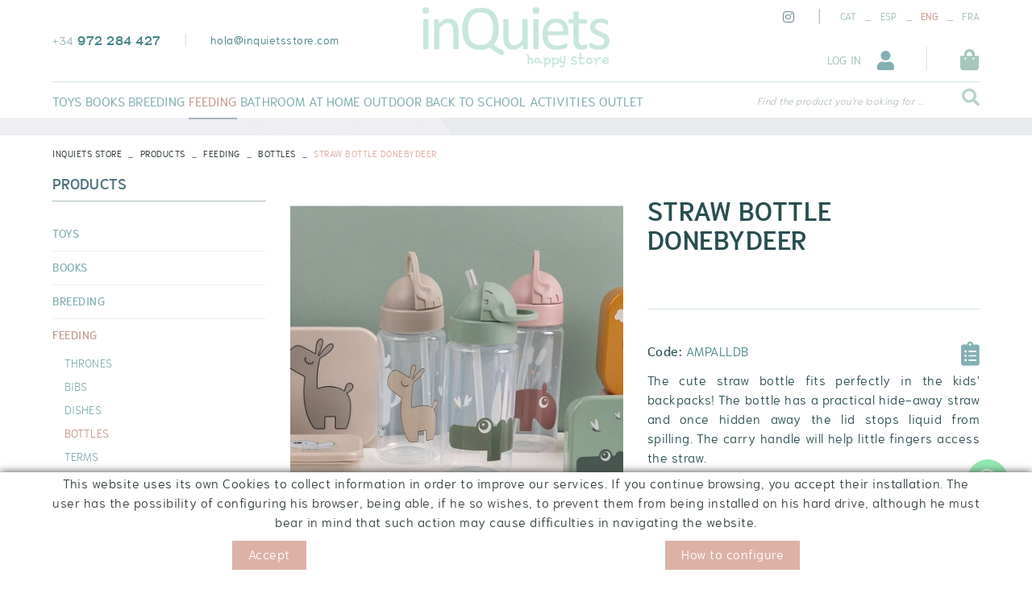

--- FILE ---
content_type: text/html; charset=utf-8
request_url: https://www.inquietsstore.com/en/products/feeding/bottles/straw-bottle-donebydeer
body_size: 20270
content:
<!DOCTYPE html>
	<html lang="en">
	<head>
		<meta charset="utf-8" />
	   	<meta http-equiv="X-UA-Compatible" content="IE=edge" />
		<meta name="viewport" content="width=device-width, initial-scale=1.0" />
		<title>Straw bottle DONEBYDEER - Inquiets Happy Store - Shop for babies and space for families</title>
		<meta name="title" lang="en" content="Straw bottle DONEBYDEER - Inquiets Happy Store - Shop for babies and space for families" />
<meta name="language" content="en" />
<link rel="alternate" hreflang="ca" href="https://www.inquietsstore.com/ca/productes/alimentacio/ampolles/ampolla-de-palla-donebydeer" />
<link rel="alternate" hreflang="x-default" href="https://www.inquietsstore.com/ca/productes/alimentacio/ampolles/ampolla-de-palla-donebydeer" />
<link rel="alternate" hreflang="es" href="https://www.inquietsstore.com/es/productos/alimentacion/botellas/botella-de-paja-donebydeer" />
<link rel="alternate" hreflang="en" href="https://www.inquietsstore.com/en/products/feeding/bottles/straw-bottle-donebydeer" />
<link rel="alternate" hreflang="fr" href="https://www.inquietsstore.com/fr/defaultmenu.aspx?ACCIO=PORTALENC&amp;NIVELL=b65da934f6e841bb4957a493dbbd55755245278cb36aef8bf8c616d7702abc26fc4d61c986138ac17888ac5c28be787f7843934c42f18575" />
<meta name="robots" content="index, follow" />
<meta name="description" lang="en" content="An exclusive space for the little ones in the house: childcare, clothes, accessories, educational toys, play space for the whole family and much more." />
<meta name="keywords" lang="en" content="inquiets, happy, store, shop, childcare, educational toys, books, clothes, play area, boys, girls, baby, birth" />
<base href="https://www.inquietsstore.com/skin/" />
  
		<link rel="shortcut icon" href="/FitxersWeb/584/favicon.ico" />

		<link rel="stylesheet" type="text/css" href="/skin/icons/fontawesome-all.min.css"/>

		<link rel="stylesheet" type="text/css" href="/skin/css/slick.css"/>
		<link rel="stylesheet" type="text/css" href="/skin/css/slick-theme.css"/>
    		<link rel="stylesheet" type="text/css" href="/skin/css/blueimp-gallery.min.css"/>

		 <link rel="stylesheet" href="/skin/css/photoswipe/photoswipe.css">

		    <!-- Skin CSS file (styling of UI - buttons, caption, etc.)
		        In the folder of skin CSS file there are also:
		        - .png and .svg icons sprite, 
		        - preloader.gif (for browsers that do not support CSS animations) -->
		<link rel="stylesheet" href="/skin/css/photoswipe/default-skin.css">

		<link rel="stylesheet" type="text/css" href="/skin/css/webnet.css" />

		

		<link href="https://fonts.googleapis.com/css?family=Niramit&display=swap" rel="stylesheet">
	</head>
	<body class="body-home" id="defaultMenu">
		<form method="post" action="https://www.inquietsstore.com/en/products/feeding/bottles/straw-bottle-donebydeer" onsubmit="javascript:return WebForm_OnSubmit();" id="ctl00">
<div class="aspNetHidden">
<input type="hidden" name="__EVENTTARGET" id="__EVENTTARGET" value="" />
<input type="hidden" name="__EVENTARGUMENT" id="__EVENTARGUMENT" value="" />
<input type="hidden" name="__VIEWSTATE" id="__VIEWSTATE" value="/[base64]" />
</div>

<script type="text/javascript">
//<![CDATA[
var theForm = document.forms['ctl00'];
if (!theForm) {
    theForm = document.ctl00;
}
function __doPostBack(eventTarget, eventArgument) {
    if (!theForm.onsubmit || (theForm.onsubmit() != false)) {
        theForm.__EVENTTARGET.value = eventTarget;
        theForm.__EVENTARGUMENT.value = eventArgument;
        theForm.submit();
    }
}
//]]>
</script>


<script src="/WebResource.axd?d=Pmnms-D0BeGlqhblsNJHMv5m1NUC8ccWrQvx0qUk4rHEvN_whNPdsBMmqY7tZl04l57tu8tdqHCmdOZAw1kl7mtsYYmA4LbEInbfQYfhdfk1&amp;t=638286137964787378" type="text/javascript"></script>

<script type="text/javascript">function dummy() { __doPostBack('271DS',''); } </script>
<script src="/ScriptResource.axd?d=jiPJQ5lL_lEgNPwrrqmUd35rQxfE4gUkQxR2rDUGEoRry3tuEFqzrDPSOrslbfDS0nzSIVNqUKhswZkapYm43I4wgW10XInC1dg6pI_JUEaEeoR-vGcLnd823hjugxp6eeqHT8I4v9SAjtTljODQ3fIACkjYtASGfioIhAOjA-w1&amp;t=ffffffffe8f46b29" type="text/javascript"></script>
<script src="/ScriptResource.axd?d=[base64]" type="text/javascript"></script>
<script type="text/javascript">
//<![CDATA[
function WebForm_OnSubmit() {
if (typeof(ValidatorOnSubmit) == "function" && ValidatorOnSubmit() == false) return false;
return true;
}
//]]>
</script>

<div class="aspNetHidden">

	<input type="hidden" name="__VIEWSTATEGENERATOR" id="__VIEWSTATEGENERATOR" value="28C95BB6" />
	<input type="hidden" name="__SCROLLPOSITIONX" id="__SCROLLPOSITIONX" value="0" />
	<input type="hidden" name="__SCROLLPOSITIONY" id="__SCROLLPOSITIONY" value="0" />
</div>	
			<header>
				<nav class="navbar navbar-expand-md">
					<div id="headerSup">
					<div class="container">
						<div class="container-logo d-sm-none d-block">
							<a class="navbar-brand" href="/" title="Empresa">
								<img src="/FitxersWeb/584/logo.png" alt="Logo Empresa" class="img-fluid mx-auto" />
							</a>
						</div>
						<div class="container-sup">
							<div class="container-tel-mail-cap d-lg-block d-none">
								<div class="telfCap"><div id="gpi-telf-copy"></div></div>
								<div class="mailCap"><div id="gpi-mail-copy"></div></div>
							</div>
							<div class="d-lg-none d-block">
								<button class="navbar-toggler d-lg-none d-md-inline" type="button" data-toggle="offcanvas" data-target="#navbarCollapse" aria-controls="navbarCollapse" aria-expanded="false" aria-label="Toggle navigation">
			       						<span class="menu-btn-icon">
                    								<span></span>
							        	        <span></span>
								                <span></span>
							                </span>
								
					        		</button>

								<div id="headerBuscador" class="d-inline d-md-inline" data-toggle="collapse" href=".caixaBuscador">
									<i class="fa fa-search" aria-hidden="true"></i>
								</div>	
							</div>

							<div class="container-logo d-sm-block d-none">
								<a class="navbar-brand" href="/" title="Empresa">
									<img src="/FitxersWeb/584/logo.png" alt="Logo Empresa" class="img-fluid mx-auto" />
								</a>
							</div>
							<div class="">
								<div class="container-right">
									<div class="xarxesHeader d-lg-block d-none"><div><a data-placement="bottom" data-toggle="tooltip" href="https://www.instagram.com/inquietsstore/" target="_blank" title="instagram"><i class="fab fa-instagram">&nbsp;&nbsp;</i></a></div>
</div>
									<div class="container-lang lang-copy d-lg-block d-none"><ul id="idiomes" class="nav justify-content-end"><li class="nav-item"><a class="nav-link" href="https://www.inquietsstore.com/ca/productes/alimentacio/ampolles/ampolla-de-palla-donebydeer">CAT</a></li><li class="sep">_</li><li class="nav-item"><a class="nav-link" href="https://www.inquietsstore.com/es/productos/alimentacion/botellas/botella-de-paja-donebydeer">ESP</a></li><li class="sep">_</li><li class="nav-item active">ENG</li><li class="sep">_</li><li class="nav-item"><a class="nav-link" href="https://www.inquietsstore.com/fr/defaultmenu.aspx?ACCIO=PORTALENC&NIVELL=b65da934f6e841bb4957a493dbbd55755245278cb36aef8bf8c616d7702abc26fc4d61c986138ac17888ac5c28be787f7843934c42f18575">FRA</a></li></ul></div>
									<div class="container-search-shop-login d-print-none">
										
										<div id="zona-privada-mini" >
	<button type="button" class="btn btn-link boto-zona-privada"><span>LOG IN</span><i class="fas fa-user"></i></button>
	<div class="popover fade bs-popover-bottom" role="tooltip" id="zona-privada" x-placement="bottom">
		
		<h3 class="popover-header d-none">MY ACCOUNT</h3>
		<div class="popover-body">
			<div id="input-usuari" class="form-label-group" data-placeholder="User">
	<input name="ctl30$ctl03$LOGIN_USER" type="text" maxlength="50" id="LOGIN_USER" class="form-control" size="25" onKeyPress="return checkEnter(event, &#39;ctl30$ctl03$[SUBMIT_LOGIN]$ctl01&#39;);" />
	<label>User</label>
</div>
<div id="input-password" class="form-label-group" data-placeholder="Password">
	<input name="ctl30$ctl03$LOGIN_PASSWORD" type="password" id="ctl30_ctl03_LOGIN_PASSWORD" class="form-control" size="25" onKeyPress="return checkEnter(event, &#39;ctl30$ctl03$[SUBMIT_LOGIN]$ctl01&#39;);" />
	<label>Password</label>
</div>
<div id="recover-pass-copy"></div>
<span id="ctl30_ctl03_[SUBMIT_LOGIN]"><a onclick="javascript:var myErrorMessage=&#39;&#39;; 
var myShowErrorMessage = false;
if (document.getElementById (&#39;LOGIN_USER&#39;).value.length == 0) {
   myShowErrorMessage = true;
   myErrorMessage = myErrorMessage + &#39;\n&#39;;
}
if (document.getElementById (&#39;ctl30_ctl03_LOGIN_PASSWORD&#39;).value.length == 0) {
   myShowErrorMessage = true;
   myErrorMessage = myErrorMessage + &#39;&#39;;
}
if (myShowErrorMessage == true) 
{
    alert(myErrorMessage);
    return false;
};" class="btn btn-primary" href="javascript:__doPostBack(&#39;ctl30$ctl03$[SUBMIT_LOGIN]$ctl01&#39;,&#39;&#39;)">Enter</a></span>

			<div class="container-botons-minilogin">
				<span id="ctl30_ctl05_[SUBMIT_REGISTER]"><a class="btn-lineal boto-sign-in" href="javascript:__doPostBack(&#39;ctl30$ctl05$[SUBMIT_REGISTER]$ctl01&#39;,&#39;&#39;)"><span>Crear an Account</span></a></span>
				<span id="ctl30_ctl07_[SUBMIT_PASSWORD]"><a class="btn btn-link btn-block btn-sm boto-recover-password" href="javascript:__doPostBack(&#39;ctl30$ctl07$[SUBMIT_PASSWORD]$ctl01&#39;,&#39;&#39;)">Forgot your password?</a></span>
			</div>
			
		</div>
	</div>
</div>
<div id="wishlist-mini" class="d-none">
	<a href="/WebNET/comu/linkManagerRedir.aspx?action=wishlist&OBJECTE=60&PAGINA=/skin/default.aspx" data-toggle="tooltip" title="View my list"><i class="fas fa-clipboard-list"></i></a>
</div>
										<div id="cistella-status" >
	<button type="button" class="btn btn-link boto-veure-cistella">
		<i class="fas fa-shopping-bag"><span class="qtt-items">0</span></i>
	</button>	
	<div class="popover fade bs-popover-bottom" role="tooltip" id="basket-status" x-placement="bottom">
		

		<div class="popover-body">
			
			
				<div class="text-center no-items">
					<i class="fas fa-shopping-cart"></i>
					<div class="text">No products in the cart</div>
				</div>
			
		</div>
	</div>
</div>
																				
									</div>
								</div>
							</div>
						</div>	
					</div>
					</div>	
					<div id="headerInf">
					<div class="container">
						<div class="container-menu-webnet">
						
		        				<div class="navbar-collapse offcanvas-collapse" id="navbar" role="navigation">
								<div class="container-nav-menu" data-text-todas="VIEW ALL">
	<div class="clearfix d-block d-lg-none">
		<div class="container-titol">
			<span class="titol">Menu</span>
			<div class="float-right">
				<button type="button" class="btn btn-primary btn-sm" data-toggle="offcanvas">
					<span class="text-menu d-none">CLOSE MENU</span>
					<i class="fas fa-times"></i>
				</button>			
			</div>
		</div>	

	</div>	

	<div class="caja-menu"><ul class="nav nav-fill"><li class="nav-item"><a href="/en/products/toys" data-subtitle="300"   class="nav-link nav-link-childs"><span class="text">TOYS</span></a>
<i class="fas fa-plus d-inline-block d-lg-none"></i>
<div class="column-1 full-width-container">
	<div class="contenidor-columnes nivell2">
		       <ul class="nav flex-column">
				<li class="nav-item"><a href="/en/products/toys/age" data-subtitle="301"   class="nav-link nav-link-childs"><span class="text">AGE</span></a>
<i class="fas fa-plus d-inline-block d-lg-none"></i><div class="nivell3 subcolumn-1">
	<div class="titol-pare d-none">AGE</div>
	<div class="nivell3-container">
		<div class="nivell3-columna">
			<ul class="nav flex-column"><li class="nav-item"><a class="nav-link" href="/en/products/toys/age/babies">BABIES</a></li><li class="nav-item"><a class="nav-link" href="/en/products/toys/age/12-months">12 MONTHS</a></li><li class="nav-item"><a class="nav-link" href="/en/products/toys/age/2-years">2 YEARS</a></li><li class="nav-item"><a class="nav-link" href="/en/products/toys/age/3-years">3 YEARS</a></li><li class="nav-item"><a class="nav-link" href="/en/products/toys/age/4-years">4 YEARS</a></li><li class="nav-item"><a class="nav-link" href="/en/products/toys/age/5-years">5 YEARS</a></li><li class="nav-item"><a class="nav-link" href="/en/products/toys/age/--6-years">+ 6 YEARS</a></li>			</ul>
		</div>	
	</div>
</div>	</li>
	<li class="nav-item"><a href="/en/products/toys/category" data-subtitle="302"   class="nav-link nav-link-childs"><span class="text">CATEGORY</span></a>
<i class="fas fa-plus d-inline-block d-lg-none"></i><div class="nivell3 subcolumn-1">
	<div class="titol-pare d-none">CATEGORY</div>
	<div class="nivell3-container">
		<div class="nivell3-columna">
			<ul class="nav flex-column"><li class="nav-item"><a class="nav-link" href="/en/products/toys/category/sensory">SENSORY</a></li><li class="nav-item"><a class="nav-link" href="/en/products/toys/category/symbolic">SYMBOLIC</a></li><li class="nav-item"><a class="nav-link" href="/en/products/toys/category/concentration">CONCENTRATION</a></li><li class="nav-item"><a class="nav-link" href="/en/products/toys/category/construction">CONSTRUCTION</a></li><li class="nav-item"><a class="nav-link" href="/en/products/toys/category/water-toys">WATER TOYS</a></li><li class="nav-item"><a class="nav-link" href="/en/products/toys/category/musical">MUSICAL</a></li><li class="nav-item"><a class="nav-link" href="/en/products/toys/category/magneticos">MAGNÉTICOS</a></li><li class="nav-item"><a class="nav-link" href="/en/products/toys/category/of-lights">OF LIGHTS</a></li><li class="nav-item"><a class="nav-link" href="/en/products/toys/category/motivate">MOTIVATE</a></li><li class="nav-item"><a class="nav-link" href="/en/products/toys/category/on-wheels">ON WHEELS</a></li>			</ul>
		</div>	
	</div>
</div>				</li>
			</ul>
	</div>										
</div></li>
<li class="nav-item">
<a href="/en/products/books" data-subtitle="400"   class="nav-link nav-link-childs"><span class="text">BOOKS</span></a>
<i class="fas fa-plus d-inline-block d-lg-none"></i>
<div class="column-1 full-width-container">
	<div class="contenidor-columnes nivell2">
		       <ul class="nav flex-column">
				<li class="nav-item"><a href="/en/products/books/maternity-and-paternity" data-subtitle="401"   class="nav-link"><span class="text">MATERNITY AND PATERNITY</span></a>	</li>
	<li class="nav-item"><a href="/en/products/books/sensory-books" data-subtitle="402"   class="nav-link"><span class="text">SENSORY BOOKS</span></a>	</li>
	<li class="nav-item"><a href="/en/products/books/kids" data-subtitle="403"   class="nav-link"><span class="text">KIDS</span></a>				</li>
			</ul>
	</div>										
</div></li>
<li class="nav-item">
<a href="/en/products/breeding" data-subtitle="500"   class="nav-link nav-link-childs"><span class="text">BREEDING</span></a>
<i class="fas fa-plus d-inline-block d-lg-none"></i>
<div class="column-1 full-width-container">
	<div class="contenidor-columnes nivell2">
		       <ul class="nav flex-column">
				<li class="nav-item"><a href="/en/products/breeding/canastreta" data-subtitle="501"   class="nav-link nav-link-childs"><span class="text">CANASTRETA</span></a>
<i class="fas fa-plus d-inline-block d-lg-none"></i><div class="nivell3 subcolumn-1">
	<div class="titol-pare d-none">CANASTRETA</div>
	<div class="nivell3-container">
		<div class="nivell3-columna">
			<ul class="nav flex-column"><li class="nav-item"><a class="nav-link" href="/en/products/breeding/canastreta/muslin">MUSLIN</a></li><li class="nav-item"><a class="nav-link" href="/en/products/breeding/canastreta/first-clothes-and-bib">FIRST CLOTHES AND BIB</a></li><li class="nav-item"><a class="nav-link" href="/en/products/breeding/canastreta/maternity-bag">MATERNITY BAG</a></li><li class="nav-item"><a class="nav-link" href="/en/products/breeding/canastreta/toiletry">TOILETRY</a></li><li class="nav-item"><a class="nav-link" href="/en/products/breeding/canastreta/document-holder">DOCUMENT HOLDER</a></li><li class="nav-item"><a class="nav-link" href="/en/products/breeding/canastreta/pacifier-and-holder">PACIFIER AND HOLDER</a></li><li class="nav-item"><a class="nav-link" href="/en/products/breeding/canastreta/biterers">BITERERS</a></li><li class="nav-item"><a class="nav-link" href="/en/products/breeding/canastreta/doudous">DOUDOUS</a></li>			</ul>
		</div>	
	</div>
</div>	</li>
	<li class="nav-item"><a href="/en/products/breeding/nursing" data-subtitle="502"   class="nav-link nav-link-childs"><span class="text">NURSING</span></a>
<i class="fas fa-plus d-inline-block d-lg-none"></i><div class="nivell3 subcolumn-1">
	<div class="titol-pare d-none">NURSING</div>
	<div class="nivell3-container">
		<div class="nivell3-columna">
			<ul class="nav flex-column"><li class="nav-item"><a class="nav-link" href="/en/products/breeding/nursing/pillows">PILLOWS</a></li><li class="nav-item"><a class="nav-link" href="/en/products/breeding/nursing/extractors">EXTRACTORS</a></li><li class="nav-item"><a class="nav-link" href="/en/products/breeding/nursing/babies">BABIES</a></li><li class="nav-item"><a class="nav-link" href="/en/products/breeding/nursing/books">BOOKS</a></li>			</ul>
		</div>	
	</div>
</div>	</li>
	<li class="nav-item"><a href="/en/products/breeding/free-movement" data-subtitle="503"   class="nav-link"><span class="text">FREE MOVEMENT</span></a>				</li>
			</ul>
	</div>										
</div></li>
<li class="nav-item">
<a href="/en/products/feeding" data-subtitle="600"   class="nav-link nav-link-childs sel"><span class="text">FEEDING</span></a>
<i class="fas fa-plus d-inline-block d-lg-none"></i>
<div class="column-1 full-width-container">
	<div class="contenidor-columnes nivell2">
		       <ul class="nav flex-column">
				<li class="nav-item"><a href="/en/products/feeding/thrones" data-subtitle="601"   class="nav-link"><span class="text">THRONES</span></a>	</li>
	<li class="nav-item"><a href="/en/products/feeding/bibs" data-subtitle="602"   class="nav-link"><span class="text">BIBS</span></a>	</li>
	<li class="nav-item"><a href="/en/products/feeding/dishes" data-subtitle="603"   class="nav-link"><span class="text">DISHES</span></a>	</li>
	<li class="nav-item"><a href="/en/products/feeding/bottles" data-subtitle="604"   class="nav-link sel"><span class="text">BOTTLES</span></a>	</li>
	<li class="nav-item"><a href="/en/products/feeding/terms" data-subtitle="605"   class="nav-link"><span class="text">TERMS</span></a>	</li>
	<li class="nav-item"><a href="/en/products/feeding/lunch-boxes" data-subtitle="606"   class="nav-link"><span class="text">LUNCH BOXES</span></a>	</li>
	<li class="nav-item"><a href="/en/products/feeding/appliances" data-subtitle="607"   class="nav-link"><span class="text">APPLIANCES</span></a>				</li>
			</ul>
	</div>										
</div></li>
<li class="nav-item">
<a href="/en/products/bathroom" data-subtitle="700"   class="nav-link nav-link-childs"><span class="text">BATHROOM</span></a>
<i class="fas fa-plus d-inline-block d-lg-none"></i>
<div class="column-1 full-width-container">
	<div class="contenidor-columnes nivell2">
		       <ul class="nav flex-column">
				<li class="nav-item"><a href="/en/products/bathroom/hygiene" data-subtitle="701"   class="nav-link"><span class="text">HYGIENE</span></a>	</li>
	<li class="nav-item"><a href="/en/products/bathroom/cosmetics" data-subtitle="702"   class="nav-link"><span class="text">COSMETICS</span></a>	</li>
	<li class="nav-item"><a href="/en/products/bathroom/for-the-teeth" data-subtitle="703"   class="nav-link"><span class="text">FOR THE TEETH</span></a>	</li>
	<li class="nav-item"><a href="/en/products/bathroom/baby-changers" data-subtitle="704"   class="nav-link"><span class="text">BABY CHANGERS</span></a>	</li>
	<li class="nav-item"><a href="/en/products/bathroom/outdoor" data-subtitle="705"   class="nav-link"><span class="text">OUTDOOR</span></a>				</li>
			</ul>
	</div>										
</div></li>
<li class="nav-item">
<a href="/en/products/at-home" data-subtitle="800"   class="nav-link nav-link-childs"><span class="text">AT HOME</span></a>
<i class="fas fa-plus d-inline-block d-lg-none"></i>
<div class="column-1 full-width-container">
	<div class="contenidor-columnes nivell2">
		       <ul class="nav flex-column">
				<li class="nav-item"><a href="/en/products/at-home/hammocks-and-nest" data-subtitle="804"   class="nav-link"><span class="text">HAMMOCKS AND NEST</span></a>	</li>
	<li class="nav-item"><a href="/en/products/at-home/furniture" data-subtitle="801"   class="nav-link"><span class="text">FURNITURE</span></a>	</li>
	<li class="nav-item"><a href="/en/products/at-home/rest-2" data-subtitle="802"   class="nav-link"><span class="text">REST</span></a>	</li>
	<li class="nav-item"><a href="/en/products/at-home/decoration" data-subtitle="803"   class="nav-link"><span class="text">DECORATION</span></a>				</li>
			</ul>
	</div>										
</div></li>
<li class="nav-item">
<a href="/en/products/outdoor" data-subtitle="900"   class="nav-link nav-link-childs"><span class="text">OUTDOOR</span></a>
<i class="fas fa-plus d-inline-block d-lg-none"></i>
<div class="column-1 full-width-container">
	<div class="contenidor-columnes nivell2">
		       <ul class="nav flex-column">
				<li class="nav-item"><a href="/en/products/outdoor/car-seat" data-subtitle="901"   class="nav-link"><span class="text">CAR SEAT</span></a>	</li>
	<li class="nav-item"><a href="/en/products/outdoor/kids-car" data-subtitle="902"   class="nav-link"><span class="text">KIDS CAR</span></a>	</li>
	<li class="nav-item"><a href="/en/products/outdoor/porteig" data-subtitle="903"   class="nav-link"><span class="text">PORTEIG</span></a>	</li>
	<li class="nav-item"><a href="/en/products/outdoor/accessories" data-subtitle="904"   class="nav-link"><span class="text">ACCESSORIES</span></a>				</li>
			</ul>
	</div>										
</div></li>
<li class="nav-item">
<a href="/en/products/back-to-school" data-subtitle="454"   class="nav-link"><span class="text">BACK TO SCHOOL</span></a>
</li>
<li class="nav-item">
<a href="/en/products/activities" data-subtitle="504"   class="nav-link nav-link-childs"><span class="text">ACTIVITIES</span></a>
<i class="fas fa-plus d-inline-block d-lg-none"></i>
<div class="column-1 full-width-container">
	<div class="contenidor-columnes nivell2">
		       <ul class="nav flex-column">
				<li class="nav-item"><a href="/en/products/activities/activities" data-subtitle="505"   class="nav-link"><span class="text">ACTIVITIES</span></a>	</li>
	<li class="nav-item"><a href="/en/products/activities/workshops" data-subtitle="506"   class="nav-link"><span class="text">WORKSHOPS</span></a>				</li>
			</ul>
	</div>										
</div></li>
<li class="nav-item">
<a href="/en/products/outlet" data-subtitle="950"   class="nav-link"><span class="text">OUTLET</span></a>
				</li></ul></div>
<div class="container-telf-lang">
	<div class="telfCap"><div id="gpi-telf-copy-md"></div></div>
	<div class="mailCap"><div id="gpi-mail-copy-md"></div></div>	
	<div id="gpi-idiomes-copy" class="container-lang"></div>
</div>

</div>
<div class="back-drop d-block d-lg-none"></div>
							</div>
							<div class="caixaBuscador collapse"><div id="searcher" class="input-group form-label-group" data-placeholder="Find the product you're looking for ...">
	<input name="271DS$FORM$SEARCH" type="text" maxlength="250" id="SEARCH" class="form-control" size="20" onKeyPress="return checkEnter(event, &#39;271DS$FORM$[SUBMIT]$ctl01&#39;);" />
	<label>Find the product you're looking for ...</label>
	<div class="input-group-append">
		<span class="input-group-text"><span id="[SUBMIT]"><a class="btn btn-primary" href="javascript:__doPostBack(&#39;271DS$FORM$[SUBMIT]$ctl01&#39;,&#39;&#39;)">Search<i class="fas fa-search fa-text-left"></i></a></span></span>
  	</div>

	<div id="top-results"></div>
	<div id="show-results-searcher" class="d-none">
		
		<div id="inside-container-search">
			<div id="back-pane-results"></div>
			<div class="loading-search d-none"><div class="loader"></div></div>
			<div id="no-results-found" class="d-none text-center no-items">
				<i class="fas fa-exclamation-circle"></i>
				<div class="text">No related articles found.</div>
			</div>
		</div>
	</div>
</div></div>
						</div>
					</div>	
					</div>
      				</nav>
			</header>
		<main role="main">
				<div id="banner-interior" class="carousel slide carousel-fade d-print-none" data-ride="carousel">
					<div id="bannerMJIXG" class="carousel-inner"><div class="alone"><div class="pic"><img src="/FitxersWeb/1355/cap_fitxa_1.jpg" width="1920" height="475" /></div></div></div>
				</div>
			<div class="container">
				<div id="navi" class="d-print-none">
					<div class="row">
						<div class="col-xl-9 col-lg-9 col-md-9 col-sm-8 col-12">
							<nav aria-label="breadcrumb">
	<ol class="breadcrumb"><li class="breadcrumb-item"><a href="/en/inquiets-store">INQUIETS STORE</a></li><li class="breadcrumb-item"><a href="/en/products">Products</a></li><li class="breadcrumb-item"><a href="/en/products/feeding">FEEDING</a></li><li class="breadcrumb-item"><a href="/en/products/feeding/bottles">BOTTLES</a></li><li class="breadcrumb-item active"  aria-current="page">Straw bottle DONEBYDEER</li>	</ol>
</nav>
						</div>
					</div>
				</div>
				<div class="container-contingut">
					<div class="row">
						<div class="col-xl-9 col-lg-9 col-md-12 col-sm-12 col-12 order-1 order-lg-2"><div id="contingut-default"><script type="text/javascript">
//<![CDATA[
Sys.WebForms.PageRequestManager._initialize('ctl01', 'ctl00', ['tctl02','ctl02'], [], [], 90, '');
//]]>
</script>
<div id="ctl02">
	<span style="display:none"><span></span></span><span id="ctl07" style="visibility:hidden;display:none;"></span>
</div><div id="fitxa">
	<div class="row">
	<div class="col-12 justify-content-center text-center">
		<h2 class="llista-origen titolContingut"></h2>
		<a id="boto-tornar-llista" class="btn btn-primary d-none" href=""></a>
	</div>
		<div class="col-xl-6 col-lg-6 col-md-6 col-sm-12 col-12 imatge-fitxa d-lg-block d-none">
			<div id="enlarge-color-image"></div>
			<div id="carousel-webnet" class="carousel slide" data-ride="carousel">
  				<div class="carousel-inner">
    					<div class="carousel-item active">
      						<a draggable="false" href="/FitxersWeb/138899/AMPALLDB_FOTO_AMPALLDB.jpg" title="Straw bottle DONEBYDEER">
							<img src="/FitxersWeb/138899/AMPALLDB_FOTO_AMPALLDB.jpg" class="d-block w-100" alt="Straw bottle DONEBYDEER" title="Straw bottle DONEBYDEER" draggable="false"/>			
						</a>
    					</div>
					
					
					
  				</div>
				
			</div>

			<div class="formMesInfo">
				<iframe src="/WebNET/comu/linkManagerRedir.aspx?OBJECTE=100169&PAGINA=/skin/default.aspx&amp;PRODUCTO=Straw bottle DONEBYDEER - AMPALLDB" seamless="seamless" id="iframeInfo"></iframe>
			</div>
		</div>
		<div class="col-xl-6 col-lg-6 col-md-12 col-sm-12 col-12 desc-fitxa">

			<div class="container-nom-marca">
				<div class="container-nom">
					
					<h1>Straw bottle DONEBYDEER</h1>
				</div>
				<div class="container-marca d-sm-block d-none">
					
				</div>
			</div>



				
	
			<div class="descripcio">
				<div class="container-ref-wish">
					<div class="referencia"><span>Code:&nbsp;</span>AMPALLDB</div>
					<div class="wishlist-header"></div>
				</div>
			<div class="carousel-tablet-mobile d-lg-none d-block">

			<div id="carousel-webnet" class="carousel slide" data-ride="carousel">
  				<div class="carousel-inner">
    					<div class="carousel-item active">
      						<a draggable="false" href="/FitxersWeb/138899/AMPALLDB_FOTO_AMPALLDB.jpg" title="Straw bottle DONEBYDEER">
							<img src="/FitxersWeb/138899/AMPALLDB_FOTO_AMPALLDB.jpg" class="d-block w-100" alt="Straw bottle DONEBYDEER" title="Straw bottle DONEBYDEER" draggable="false"/>			
						</a>
    					</div>
					
					
					
  				</div>
				<ol class="carousel-indicators">
    					<li data-target="#carousel-webnet" data-slide-to="0" class="active"><img src="/FitxersWeb/138899/AMPALLDB_FOTO_AMPALLDB.jpg" class="img-fluid d-block w-100"/></li>
    					
    					
    					
  				</ol>
			</div>
			</div>
				
				The cute straw bottle fits perfectly in the kids' backpacks! The bottle has a practical hide-away straw and once hidden away the lid stops liquid from spilling. The carry handle will help little fingers access the straw.
				
			</div>
			
			
			<div class="d-print-none container-buttons">
			
	
			
			</div>

			<div class="shop-control shop-control-1p  colors-img" data-error-color="You must choose a product to add it to the basket" >
<div class="title-color">Color:<span class="text-color-triat"></span></div>
<div class="container-params">
<div class="container-color-fitxa container-color-trigger shop-control-1p-item" data-stock="stockOK" data-stock-real="1" data-price="13,95 €" data-color="Croco"  data-product-id="174250" data-id="CROC" >
	<div class="acabat-1p custom-control custom-radio">
		<input type="radio" id="customRadioCROC" name="categoria1p" class="custom-control-input" data-value="CROC">
		<label class="custom-control-label" for="customRadioCROC">
			<div class="picto-llista d-none"><i class="fas fa-clipboard-check"></i></div>
			<img src="/FitxersWeb/138923/AMPALLDB-CROC.jpg" class="color-llistat no-afegit-llista" alt="Straw bottle DONEBYDEER Croco" data-toggle="tooltip" title="Croco"/>
			<img src="/FitxersWeb/138923/AMPALLDB-CROC.jpg" class="color-llistat afegit-llista d-none" alt="Straw bottle DONEBYDEER Croco" data-toggle="tooltip" title="Item added to my list"/>
			Croco

			
			<span class="preu-acabat-1p">13,95 €</span></label>
		</label>
	</div>
	<div class="d-none producteQuantitatParams" ><input name="ctl11$ctl00$ctl00$ctl00$QUANTITY__174250__1P__P1__CROC" type="text" value="1" maxlength="3" id="QUANTITY__174250__1P__P1__CROC" class="producteQuantitat" size="3" /><span id="rQuantitat174250__1P__P1__CROC" style="display:none;"></span></div>
	<div class="submit-linia d-none"><span id="ctl11_ctl00_ctl00_0_[SUBMIT__174250__1P__P1__CROC]_0"><a class="boto-comprar" href="javascript:WebForm_DoPostBackWithOptions(new WebForm_PostBackOptions(&quot;ctl11$ctl00$ctl00$ctl00$[SUBMIT__174250__1P__P1__CROC]$ctl01&quot;, &quot;&quot;, true, &quot;&quot;, &quot;&quot;, false, true))"><span class="" data-toggle="tooltip" title="Add to cart"><i class="fas fa-shopping-bag text-left"></i></span></a></span></div>
<div class="d-none output-param-llista"><input name="ctl11$ctl00$ctl00$ctl00$OUTPUT_PARAM_1__174250__1P__P1__CROC" type="text" value="NOM_LLISTA" maxlength="250" id="OUTPUT_PARAM_1__174250__1P__P1__CROC" size="20" /></div>
</div><div class="container-color-fitxa container-color-trigger shop-control-1p-item" data-stock="stockOK" data-stock-real="4" data-price="13,95 €" data-color="Lalee"  data-product-id="174250" data-id="LALE" >
	<div class="acabat-1p custom-control custom-radio">
		<input type="radio" id="customRadioLALE" name="categoria1p" class="custom-control-input" data-value="LALE">
		<label class="custom-control-label" for="customRadioLALE">
			<div class="picto-llista d-none"><i class="fas fa-clipboard-check"></i></div>
			<img src="/FitxersWeb/138923/AMPALLDB-LALE.jpg" class="color-llistat no-afegit-llista" alt="Straw bottle DONEBYDEER Lalee" data-toggle="tooltip" title="Lalee"/>
			<img src="/FitxersWeb/138923/AMPALLDB-LALE.jpg" class="color-llistat afegit-llista d-none" alt="Straw bottle DONEBYDEER Lalee" data-toggle="tooltip" title="Item added to my list"/>
			Lalee

			
			<span class="preu-acabat-1p">13,95 €</span></label>
		</label>
	</div>
	<div class="d-none producteQuantitatParams" ><input name="ctl11$ctl00$ctl00$ctl00$QUANTITY__174250__1P__P1__LALE" type="text" value="1" maxlength="3" id="QUANTITY__174250__1P__P1__LALE" class="producteQuantitat" size="3" /><span id="rQuantitat174250__1P__P1__LALE" style="display:none;"></span></div>
	<div class="submit-linia d-none"><span id="ctl11_ctl00_ctl00_0_[SUBMIT__174250__1P__P1__LALE]_0"><a class="boto-comprar" href="javascript:WebForm_DoPostBackWithOptions(new WebForm_PostBackOptions(&quot;ctl11$ctl00$ctl00$ctl00$[SUBMIT__174250__1P__P1__LALE]$ctl01&quot;, &quot;&quot;, true, &quot;&quot;, &quot;&quot;, false, true))"><span class="" data-toggle="tooltip" title="Add to cart"><i class="fas fa-shopping-bag text-left"></i></span></a></span></div>
<div class="d-none output-param-llista"><input name="ctl11$ctl00$ctl00$ctl00$OUTPUT_PARAM_1__174250__1P__P1__LALE" type="text" value="NOM_LLISTA" maxlength="250" id="OUTPUT_PARAM_1__174250__1P__P1__LALE" size="20" /></div>
</div><div class="container-color-fitxa container-color-trigger shop-control-1p-item" data-stock="noStock" data-price="13,95 €" data-color="Blue sea"  data-product-id="174250" data-id="SEAB" >
	<div class="acabat-1p custom-control custom-radio">
		<input type="radio" id="customRadioSEAB" name="categoria1p" class="custom-control-input" data-value="SEAB">
		<label class="custom-control-label" for="customRadioSEAB">
			<div class="picto-llista d-none"><i class="fas fa-clipboard-check"></i></div>
			<img src="/FitxersWeb/138923/AMPALLDB-SEAB.jpg" class="color-llistat no-afegit-llista" alt="Straw bottle DONEBYDEER Blue sea" data-toggle="tooltip" title="Blue sea"/>
			<img src="/FitxersWeb/138923/AMPALLDB-SEAB.jpg" class="color-llistat afegit-llista d-none" alt="Straw bottle DONEBYDEER Blue sea" data-toggle="tooltip" title="Item added to my list"/>
			Blue sea

			
			<span class="preu-acabat-1p">13,95 €</span></label>
		</label>
	</div>
	<div class="d-none producteQuantitatParams" ><input name="ctl11$ctl00$ctl00$ctl00$QUANTITY__174250__1P__P1__SEAB" type="text" value="1" maxlength="3" id="QUANTITY__174250__1P__P1__SEAB" class="producteQuantitat" size="3" /><span id="rQuantitat174250__1P__P1__SEAB" style="display:none;"></span></div>
	<div class="submit-linia d-none"></div>
<div class="d-none output-param-llista"><input name="ctl11$ctl00$ctl00$ctl00$OUTPUT_PARAM_1__174250__1P__P1__SEAB" type="text" value="NOM_LLISTA" maxlength="250" id="OUTPUT_PARAM_1__174250__1P__P1__SEAB" size="20" /></div>
</div><div class="container-color-fitxa container-color-trigger shop-control-1p-item" data-stock="stockOK" data-stock-real="2" data-price="13,95 €" data-color="Mustard sea"  data-product-id="174250" data-id="SEAM" >
	<div class="acabat-1p custom-control custom-radio">
		<input type="radio" id="customRadioSEAM" name="categoria1p" class="custom-control-input" data-value="SEAM">
		<label class="custom-control-label" for="customRadioSEAM">
			<div class="picto-llista d-none"><i class="fas fa-clipboard-check"></i></div>
			<img src="/FitxersWeb/138923/AMPALLDB-SEAM.jpg" class="color-llistat no-afegit-llista" alt="Straw bottle DONEBYDEER Mustard sea" data-toggle="tooltip" title="Mustard sea"/>
			<img src="/FitxersWeb/138923/AMPALLDB-SEAM.jpg" class="color-llistat afegit-llista d-none" alt="Straw bottle DONEBYDEER Mustard sea" data-toggle="tooltip" title="Item added to my list"/>
			Mustard sea

			
			<span class="preu-acabat-1p">13,95 €</span></label>
		</label>
	</div>
	<div class="d-none producteQuantitatParams" ><input name="ctl11$ctl00$ctl00$ctl00$QUANTITY__174250__1P__P1__SEAM" type="text" value="1" maxlength="3" id="QUANTITY__174250__1P__P1__SEAM" class="producteQuantitat" size="3" /><span id="rQuantitat174250__1P__P1__SEAM" style="display:none;"></span></div>
	<div class="submit-linia d-none"><span id="ctl11_ctl00_ctl00_0_[SUBMIT__174250__1P__P1__SEAM]_0"><a class="boto-comprar" href="javascript:WebForm_DoPostBackWithOptions(new WebForm_PostBackOptions(&quot;ctl11$ctl00$ctl00$ctl00$[SUBMIT__174250__1P__P1__SEAM]$ctl01&quot;, &quot;&quot;, true, &quot;&quot;, &quot;&quot;, false, true))"><span class="" data-toggle="tooltip" title="Add to cart"><i class="fas fa-shopping-bag text-left"></i></span></a></span></div>
<div class="d-none output-param-llista"><input name="ctl11$ctl00$ctl00$ctl00$OUTPUT_PARAM_1__174250__1P__P1__SEAM" type="text" value="NOM_LLISTA" maxlength="250" id="OUTPUT_PARAM_1__174250__1P__P1__SEAM" size="20" /></div>
</div><div class="container-color-fitxa container-color-trigger shop-control-1p-item" data-stock="stockOK" data-stock-real="2" data-price="13,95 €" data-color="Pink sea"  data-product-id="174250" data-id="SEAR" >
	<div class="acabat-1p custom-control custom-radio">
		<input type="radio" id="customRadioSEAR" name="categoria1p" class="custom-control-input" data-value="SEAR">
		<label class="custom-control-label" for="customRadioSEAR">
			<div class="picto-llista d-none"><i class="fas fa-clipboard-check"></i></div>
			<img src="/FitxersWeb/138923/AMPALLDB-SEAR.jpg" class="color-llistat no-afegit-llista" alt="Straw bottle DONEBYDEER Pink sea" data-toggle="tooltip" title="Pink sea"/>
			<img src="/FitxersWeb/138923/AMPALLDB-SEAR.jpg" class="color-llistat afegit-llista d-none" alt="Straw bottle DONEBYDEER Pink sea" data-toggle="tooltip" title="Item added to my list"/>
			Pink sea

			
			<span class="preu-acabat-1p">13,95 €</span></label>
		</label>
	</div>
	<div class="d-none producteQuantitatParams" ><input name="ctl11$ctl00$ctl00$ctl00$QUANTITY__174250__1P__P1__SEAR" type="text" value="1" maxlength="3" id="QUANTITY__174250__1P__P1__SEAR" class="producteQuantitat" size="3" /><span id="rQuantitat174250__1P__P1__SEAR" style="display:none;"></span></div>
	<div class="submit-linia d-none"><span id="ctl11_ctl00_ctl00_0_[SUBMIT__174250__1P__P1__SEAR]_0"><a class="boto-comprar" href="javascript:WebForm_DoPostBackWithOptions(new WebForm_PostBackOptions(&quot;ctl11$ctl00$ctl00$ctl00$[SUBMIT__174250__1P__P1__SEAR]$ctl01&quot;, &quot;&quot;, true, &quot;&quot;, &quot;&quot;, false, true))"><span class="" data-toggle="tooltip" title="Add to cart"><i class="fas fa-shopping-bag text-left"></i></span></a></span></div>
<div class="d-none output-param-llista"><input name="ctl11$ctl00$ctl00$ctl00$OUTPUT_PARAM_1__174250__1P__P1__SEAR" type="text" value="NOM_LLISTA" maxlength="250" id="OUTPUT_PARAM_1__174250__1P__P1__SEAR" size="20" /></div>
</div></div>
<button type="button" class="boto-wishlist boto-wishlist-1p  " data-id="174250" data-toggle="tooltip" title="Add to my list" data-wishlist-active="Item added to my list" data-wishlist-no-active="Add to my list" data-placement="top" data-delay="200"><i class="fas fa-clipboard-list"></i></button>

		<div id="stock_normal" class="stockFitxa currentStock d-none">
		<div class="titol-acabats">Availability</div>
		<div class="container-stock-entrega">
			<div class="container-stock">
				<div class="currentStock">
					 <div class="stockOk d-none">
						<i class="fas fa-archive fa-text-right"></i><span class="textStock">Available product </span><span class="stock-num d-none"></span>
					</div>
				 	<div class="noStock d-none">
						<a href="/WebNET/comu/linkManagerRedir.aspx?OBJECTE=36716&PAGINA=/skin/default.aspx">
							<i class="fas fa-archive fa-text-right"></i>Product not available	
						</a>
					</div>
					 <div class="noControlStock d-none">
						<i class="fas fa-archive fa-text-right"></i><span class="textNoControlStock">This product is in stock</span>
					</div>
				</div>

			</div>
			<div class="text-entrega">Shipping in 24-48 hours.</div>
		</div>
		
		</div>



		<div class="d-flex container-preu-acabat">
			<div class="box-quantity d-none"><span class="text-quantity">Quantity</span><span id="posicio-quantitat"></span></div>
			<div class="container-price-shop">
				<span class="preu-ant-talla-linia"></span>
				<div class="preu"><span class="preus-a-partir">From</span> 13,95 €</div>
				
				<a class="boto-comprar boto-afegir-linia boto-afegir-linia-trigger" href="/en/products/feeding/bottles/straw-bottle-donebydeer#"><span>ADD TO CART</span><i class="fas fa-shopping-bag text-left"></i></a>
			</div>
			
		</div>

</div>



			<div class="d-none" id="btn-detalles"><a class="btn-lineal" href="/en/products/feeding/bottles/straw-bottle-donebydeer">Details</a></div>
			<div id="socialFitxa">
				<div class="fitxaFacebook"><div id="fb-root"></div>
<script>(function(d, s, id) {
var js, fjs = d.getElementsByTagName(s)[0];
if (d.getElementById(id)) return;
js = d.createElement(s); js.id = id;
js.src = "https://connect.facebook.net/es_ES/sdk.js#xfbml=1&version=v3.0";
fjs.parentNode.insertBefore(js, fjs);
}(document, 'script', 'facebook-jssdk'));</script>

<!-- Your share button code -->
<div class="fb-share-button" 
data-href="https://www.inquietsstore.com/en/products/feeding/bottles/straw-bottle-donebydeer" 
data-layout="button_count">
</div>
</div>
				<div class="fitxaTwitter"><a href="https://twitter.com/share" class="twitter-share-button">Tweet</a>
<script>!function(d,s,id){var js,fjs=d.getElementsByTagName(s)[0],p=/^http:/.test(d.location)?'http':'https';if(!d.getElementById(id)){js=d.createElement(s);js.id=id;js.src=p+'://platform.twitter.com/widgets.js';fjs.parentNode.insertBefore(js,fjs);}}(document, 'script', 'twitter-wjs');</script></div>
				<div class="fitxaPin">
					<a href="//www.pinterest.com/pin/create/button/" data-pin-do="buttonBookmark" >
						<img src="//assets.pinterest.com/images/pidgets/pinit_fg_en_rect_gray_20.png" />
					</a>
					<script type="text/javascript" async src="//assets.pinterest.com/js/pinit.js"></script>
				</div>	
				<div class="whatsapp d-block d-sm-none"><a href="whatsapp://send?text=https://www.inquietsstore.com/en/products/feeding/bottles/straw-bottle-donebydeer" data-action="share/whatsapp/share"><i class="fab fa-whatsapp" aria-hidden="true"></i> Share</a></div>	
			</div>

			
			
			

			<!-- elements no tancats, shop_control! -->


<div class="formulari-tablet-mobile d-lg-none d-block">
			<div class="formMesInfo">
				<iframe src="/WebNET/comu/linkManagerRedir.aspx?OBJECTE=100169&PAGINA=/skin/default.aspx&amp;PRODUCTO=Straw bottle DONEBYDEER - AMPALLDB" seamless="seamless" id="iframeInfo"></iframe>
			</div></div>
		</div>
<div class="col-12">

			
			<div id="relacionats-fitxa" class="sugeriments" data-url="/en/buscador-relacionados-ficha?SECTION=138891&ACTUAL_ID=174250&WN4=noajax">
				<h2 class="titolContingut titol">YOU CAN ALSO BE INTERESTED</h2>
				<div class="inner"></div>
			</div>
</div>
	</div>
</div>


<div class="modal fade" id="modal-condicions" tabindex="-1" role="dialog" aria-labelledby="myModalLabel" aria-hidden="true">
	<div class="modal-dialog modal-dialog-centered modal-lg">
    		<div class="modal-content">
      			<div class="modal-header">
        			<div class="modal-title" id="myModalLabel"></div>
        			<button type="button" class="close" data-dismiss="modal"><span aria-hidden="true"><i class="fas fa-times"></i></span><span class="sr-only">Close</span></button>
      			</div>
      			<div class="modal-body"></div>
      			<div class="modal-footer">
				<button class="btn btn-secondary" data-dismiss="modal"><i class="fas fa-times fa-text-right"></i>Close</button>
      			</div>
    		</div>
  	</div>
</div>

</div></div>	
						<div class="col-xl-3 col-lg-3 col-md-12 col-sm-12 col-12 order-2 order-lg-1 d-print-none">
							<div id="col-lateral">
								<nav class="menu-products d-none d-lg-block" role="navigation">
	<ul class="nav flex-column">
<li class="nav-item sel">
	<a class="nav-link" href="/en/products">
		Products
	</a>
</li><li class="segon-nivell-prod">
<ul class="nav flex-column"><li class="nav-item"><a class="nav-link" href="/en/products/toys">TOYS</a></li><li class="tercer-nivell-prod">
<ul class="nav flex-column"><li class="nav-item"><a class="nav-link" href="/en/products/toys/age">AGE</a></li><li class="quart-nivell-prod">
<ul class="nav flex-column"><li class="nav-item"><a class="nav-link" href="/en/products/toys/age/babies">BABIES</a></li><li class="nav-item"><a class="nav-link" href="/en/products/toys/age/12-months">12 MONTHS</a></li><li class="nav-item"><a class="nav-link" href="/en/products/toys/age/2-years">2 YEARS</a></li><li class="nav-item"><a class="nav-link" href="/en/products/toys/age/3-years">3 YEARS</a></li><li class="nav-item"><a class="nav-link" href="/en/products/toys/age/4-years">4 YEARS</a></li><li class="nav-item"><a class="nav-link" href="/en/products/toys/age/5-years">5 YEARS</a></li><li class="nav-item"><a class="nav-link" href="/en/products/toys/age/--6-years">+ 6 YEARS</a></li></ul>
</li><li class="nav-item"><a class="nav-link" href="/en/products/toys/category">CATEGORY</a></li><li class="quart-nivell-prod">
<ul class="nav flex-column"><li class="nav-item"><a class="nav-link" href="/en/products/toys/category/sensory">SENSORY</a></li><li class="nav-item"><a class="nav-link" href="/en/products/toys/category/symbolic">SYMBOLIC</a></li><li class="nav-item"><a class="nav-link" href="/en/products/toys/category/concentration">CONCENTRATION</a></li><li class="nav-item"><a class="nav-link" href="/en/products/toys/category/construction">CONSTRUCTION</a></li><li class="nav-item"><a class="nav-link" href="/en/products/toys/category/water-toys">WATER TOYS</a></li><li class="nav-item"><a class="nav-link" href="/en/products/toys/category/musical">MUSICAL</a></li><li class="nav-item"><a class="nav-link" href="/en/products/toys/category/magneticos">MAGNÉTICOS</a></li><li class="nav-item"><a class="nav-link" href="/en/products/toys/category/of-lights">OF LIGHTS</a></li><li class="nav-item"><a class="nav-link" href="/en/products/toys/category/motivate">MOTIVATE</a></li><li class="nav-item"><a class="nav-link" href="/en/products/toys/category/on-wheels">ON WHEELS</a></li></ul>
</li></ul>
</li><li class="nav-item"><a class="nav-link" href="/en/products/books">BOOKS</a></li><li class="tercer-nivell-prod">
<ul class="nav flex-column"><li class="nav-item"><a class="nav-link" href="/en/products/books/maternity-and-paternity">MATERNITY AND PATERNITY</a></li><li class="nav-item"><a class="nav-link" href="/en/products/books/sensory-books">SENSORY BOOKS</a></li><li class="nav-item"><a class="nav-link" href="/en/products/books/kids">KIDS</a></li></ul>
</li><li class="nav-item"><a class="nav-link" href="/en/products/breeding">BREEDING</a></li><li class="tercer-nivell-prod">
<ul class="nav flex-column"><li class="nav-item"><a class="nav-link" href="/en/products/breeding/canastreta">CANASTRETA</a></li><li class="quart-nivell-prod">
<ul class="nav flex-column"><li class="nav-item"><a class="nav-link" href="/en/products/breeding/canastreta/muslin">MUSLIN</a></li><li class="nav-item"><a class="nav-link" href="/en/products/breeding/canastreta/first-clothes-and-bib">FIRST CLOTHES AND BIB</a></li><li class="nav-item"><a class="nav-link" href="/en/products/breeding/canastreta/maternity-bag">MATERNITY BAG</a></li><li class="nav-item"><a class="nav-link" href="/en/products/breeding/canastreta/toiletry">TOILETRY</a></li><li class="nav-item"><a class="nav-link" href="/en/products/breeding/canastreta/document-holder">DOCUMENT HOLDER</a></li><li class="nav-item"><a class="nav-link" href="/en/products/breeding/canastreta/pacifier-and-holder">PACIFIER AND HOLDER</a></li><li class="nav-item"><a class="nav-link" href="/en/products/breeding/canastreta/biterers">BITERERS</a></li><li class="nav-item"><a class="nav-link" href="/en/products/breeding/canastreta/doudous">DOUDOUS</a></li></ul>
</li><li class="nav-item"><a class="nav-link" href="/en/products/breeding/nursing">NURSING</a></li><li class="quart-nivell-prod">
<ul class="nav flex-column"><li class="nav-item"><a class="nav-link" href="/en/products/breeding/nursing/pillows">PILLOWS</a></li><li class="nav-item"><a class="nav-link" href="/en/products/breeding/nursing/extractors">EXTRACTORS</a></li><li class="nav-item"><a class="nav-link" href="/en/products/breeding/nursing/babies">BABIES</a></li><li class="nav-item"><a class="nav-link" href="/en/products/breeding/nursing/books">BOOKS</a></li></ul>
</li><li class="nav-item"><a class="nav-link" href="/en/products/breeding/free-movement">FREE MOVEMENT</a></li></ul>
</li><li class="nav-item sel">
	<a class="nav-link" href="/en/products/feeding">
		FEEDING
	</a>
</li><li class="tercer-nivell-prod">
<ul class="nav flex-column"><li class="nav-item"><a class="nav-link" href="/en/products/feeding/thrones">THRONES</a></li><li class="nav-item"><a class="nav-link" href="/en/products/feeding/bibs">BIBS</a></li><li class="nav-item"><a class="nav-link" href="/en/products/feeding/dishes">DISHES</a></li><li class="nav-item sel">
	<a class="nav-link" href="/en/products/feeding/bottles">
		BOTTLES
	</a>
</li><li class="nav-item"><a class="nav-link" href="/en/products/feeding/terms">TERMS</a></li><li class="nav-item"><a class="nav-link" href="/en/products/feeding/lunch-boxes">LUNCH BOXES</a></li><li class="nav-item"><a class="nav-link" href="/en/products/feeding/appliances">APPLIANCES</a></li></ul>
</li><li class="nav-item"><a class="nav-link" href="/en/products/bathroom">BATHROOM</a></li><li class="tercer-nivell-prod">
<ul class="nav flex-column"><li class="nav-item"><a class="nav-link" href="/en/products/bathroom/hygiene">HYGIENE</a></li><li class="nav-item"><a class="nav-link" href="/en/products/bathroom/cosmetics">COSMETICS</a></li><li class="nav-item"><a class="nav-link" href="/en/products/bathroom/for-the-teeth">FOR THE TEETH</a></li><li class="nav-item"><a class="nav-link" href="/en/products/bathroom/baby-changers">BABY CHANGERS</a></li><li class="nav-item"><a class="nav-link" href="/en/products/bathroom/outdoor">OUTDOOR</a></li></ul>
</li><li class="nav-item"><a class="nav-link" href="/en/products/at-home">AT HOME</a></li><li class="tercer-nivell-prod">
<ul class="nav flex-column"><li class="nav-item"><a class="nav-link" href="/en/products/at-home/hammocks-and-nest">HAMMOCKS AND NEST</a></li><li class="nav-item"><a class="nav-link" href="/en/products/at-home/furniture">FURNITURE</a></li><li class="nav-item"><a class="nav-link" href="/en/products/at-home/rest-2">REST</a></li><li class="nav-item"><a class="nav-link" href="/en/products/at-home/decoration">DECORATION</a></li></ul>
</li><li class="nav-item"><a class="nav-link" href="/en/products/outdoor">OUTDOOR</a></li><li class="tercer-nivell-prod">
<ul class="nav flex-column"><li class="nav-item"><a class="nav-link" href="/en/products/outdoor/car-seat">CAR SEAT</a></li><li class="nav-item"><a class="nav-link" href="/en/products/outdoor/kids-car">KIDS CAR</a></li><li class="nav-item"><a class="nav-link" href="/en/products/outdoor/porteig">PORTEIG</a></li><li class="nav-item"><a class="nav-link" href="/en/products/outdoor/accessories">ACCESSORIES</a></li></ul>
</li><li class="nav-item"><a class="nav-link" href="/en/products/back-to-school">BACK TO SCHOOL</a></li><li class="nav-item"><a class="nav-link" href="/en/products/activities">ACTIVITIES</a></li><li class="tercer-nivell-prod">
<ul class="nav flex-column"><li class="nav-item"><a class="nav-link" href="/en/products/activities/activities">ACTIVITIES</a></li><li class="nav-item"><a class="nav-link" href="/en/products/activities/workshops">WORKSHOPS</a></li></ul>
</li><li class="nav-item"><a class="nav-link" href="/en/products/outlet">OUTLET</a></li></ul>
</li></ul>
</nav>
								<div id="container-filters">
									<div class="titol-filters">
										<span>FILTERS</span>
										<button type="button" class="btn btn-sm btn-link clear-filters" data-toggle="tooltip" title="Delete filters"><i class="far fa-trash-alt"></i></btn>
									</div>
									
									
								</div>		
								
							</div>
						</div>	
					</div>
				</div>

			</div>
		</main>

			<footer id="footer" class="d-print-none">
				<div class="container">
					<div class="row">
						<div class="col-12">
							<div class="ayuda-pie"><div class="title-ayuda">REQUEST AN APPOINTMENT</div>

<div class="tel-ayuda">972 284 427</div>

<div class="horario-ayuda">Monday to Saturday 10.00am&nbsp;to 1:00pm&nbsp;/&nbsp;4:00pm&nbsp;to 8.00pm.</div>
</div>
						</div>
						<div class="col-xl-4 col-lg-4 col-md-8 col-sm-12 col-12">
							<div class="row">
								<div class="col-lg-6 col-md-6 col-sm-6">
									<div class="titolFooter">INQUIETS STORE</div>
<div class="menu_peu">
<ul><li><a href="/en/home">Home</a></li><li><a href="/en/about-us">About us</a></li><li><a href="/en/the-corner-of-the-restless">The corner of the Restless</a></li><li><a class="sel" href="/en/products">Products</a></li><li><a href="/en/contact/informal">Contact</a></li>
	<div class="clearfix"></div>
</ul>
</DIV>
								</div>	
								<div class="col-lg-6 col-md-6 col-sm-6">
									<div class="titolFooter">SHOPPING GUIDE</div>
<div class="menu_peu">
<ul><li><a href="/en/faqs.html">FAQS</a></li><li><a href="/en/shipping.html">Shipping</a></li><li><a href="/en/retours-et-echanges.html">Retours et échanges</a></li><li><a href="/en/terms-and-conditions.html">Terms and Conditions</a></li><li><a href="/en/secure-payment.html">Secure payment</a></li><li><a href="/en/discount-coupons.html">Discount coupons</a></li>
	<div class="clearfix"></div>
</ul>
</DIV>
								</div>	
							</div>

						</div>
						<div class="col-xl-4 col-lg-4 d-lg-block d-md-none d-none">
							<div class="logo-pie"><p><img alt="" class="img-fluid" src="/FitxersWeb/584/logo-pie.png" /></p>
</div>
							<div class="xarxesPeu"><div><a data-placement="bottom" data-toggle="tooltip" href="https://www.instagram.com/inquietsstore/" target="_blank" title="instagram"><i class="fab fa-instagram">&nbsp;&nbsp;</i>INSTAGRAM</a></div>
</div>
						</div>
						<div class="col-xl-4 col-lg-4 col-md-4 col-sm-12 col-xs-12">
							<div class="dadesPeu" id="address">	
								<div class="container-dadesPeu">
									<div class="titolFooter">Contact</div>
									<div class="adreca">
										<div class="adreca-content">
											Ctra. Besalú – Roses, 6<br/>
											17740 Vilafant
										</div>																		
									</div>	
									<div class="gpi-telf"><span>+34</span> 972 284 427</div>
									<div class="gpi-delegacion"></div>
									<div class="gpi-mail"><a class="fontMitjana" href="mailto:hola@inquietsstore.com">hola@inquietsstore.com</a></div>
									<div id="gpi-xarxes-copy" class="d-lg-none d-md-block d-block"></div>
								</div>			
							</div>
						</div>		
					</div>
				</div>
				<div class="container">
						<div class="credits">
							<div class="row">
								<div class="menu-sec col-md-6 col-sm-6 col-12">
									<nav class="nav" role="navigation"><a class="nav-link" href="/en/cookies-policy">Cookies policy</a><a class="nav-link" href="/en/legal-warning">Legal warning</a><a class="nav-link" href="/en/conditions">Conditions</a></nav>
								</div>
								<div class="col-md-6 col-sm-6 col-12 text-md-right text-center">
									<div class="distribuidor"></div>
									<div class="creditsWebnet text-right"><a href="http://www.gpisoftware.com" target="_blank" title="GPI Software - Internet & Web Solutions"><img src="/skin/images/logowebnet.png" style="border:none;" class="peuLogo" alt="GPI software - Internet & Web Solutions" /></a></div>
								</div>
							</div>
						</div>
				</div>
			</footer>


			<div id="videoModal" class="modal fade" tabindex="-1" role="dialog" aria-labelledby="videoModalLabel" aria-hidden="true" >
    				<div class="modal-dialog">
					<div class="modal-content">
	        				<div class="modal-header">
							<div class="modal-title"></div>
                					<button type="button" class="close" data-dismiss="modal" aria-hidden="true"><i class="fa fa-times"></i></button>
							
            					</div>
        	    				<div class="modal-body">
                					<iframe width="400" height="300" frameborder="0" allowfullscreen=""></iframe>
	            				</div>
        				</div>
    				</div>
			</div>
	
			<div id="bannerModal" class="modal fade" tabindex="-1" role="dialog" aria-labelledby="bannerModalLabel" aria-hidden="true" data-inputDies="1">
    				<div class="modal-dialog">
					<div class="modal-content">
               					<button type="button" class="close" data-dismiss="modal" aria-hidden="true"><i class="fa fa-times-circle"></i></button>
        	    				<div class="modal-body">
         					      
	            				</div>
        				</div>
    				</div>
			</div> 

<div class="modal fade" id="modal-condicions" tabindex="-1" role="dialog" aria-labelledby="myModalLabel" aria-hidden="true">
	<div class="modal-dialog modal-dialog-centered modal-lg">
    		<div class="modal-content">
      			<div class="modal-header">
        			<div class="modal-title" id="myModalLabel"></div>
        			<button type="button" class="close" data-dismiss="modal"><span aria-hidden="true"><i class="fas fa-times"></i></span><span class="sr-only">Close</span></button>
      			</div>
      			<div class="modal-body"></div>
      			<div class="modal-footer">
				<button class="btn btn-secondary" data-dismiss="modal"><i class="fas fa-times fa-text-right"></i>[TEXT_TANCAR]</button>
      			</div>
    		</div>
  	</div>
</div>

			<div id="cookies">
				<div class="container">
					<p>This website uses its own Cookies to collect information in order to improve our services. If you continue browsing, you accept their installation. The user has the possibility of configuring his browser, being able, if he so wishes, to prevent them from being installed on his hard drive, although he must bear in mind that such action may cause difficulties in navigating the website.</p>

					<div class="botons-cookies">
						<div id="cookies-accept"><span>Accept </span></div>
						<a href="/WebNET/comu/linkManagerRedir.aspx?OBJECTE=22155&amp;PAGINA=/skin/default.aspx" id="cookies_config"><span>How to configure</span></a>
					</div>
				</div>
			</div>

			<div id="blueimp-gallery" class="blueimp-gallery blueimp-gallery-controls">
    				<div class="slides"></div>
    				<div class="title"></div>
    				<a class="prev"><i class="fa fa-angle-left"></i></a>
    				<a class="next"><i class="fa fa-angle-right"></i></a>
    				<a class="close"><i class="fa fa-times"></i></a>
    				<a class="play-pause"></a>
    				<ol class="indicator"></ol>
			</div>

			<a href="https://api.whatsapp.com/send?phone=34676326897" target="_blank" class="whatsapp-btn"><i class="fab fa-whatsapp">&nbsp;</i></a>

			<a href="#inici" class="cd-top"><i class="fas fa-chevron-up"></i></a>	

			<link href='https://fonts.googleapis.com/css?family=Source+Sans+Pro' rel='stylesheet' type='text/css' />
			<link rel="stylesheet" type="text/css" href="/skin/css/animate.min.css">
			<link rel="stylesheet" type="text/css" href="/skin/css/nouislider.min.css">

<!-- Start Insights Pixel --> <script> var tD=(new Date).toISOString().slice(0,10);window.sfpid = 1066862;var u="https://cdn.serviceform.com/serviceform-tools/pixel/sf-pixel.js?"+tD,t=document.createElement("script");t.setAttribute("type","text/javascript"),t.setAttribute("src",u),t.async=!0,(document.getElementsByTagName("head")[0]||document.documentElement).appendChild(t); </script> <!-- End Insights Pixel -->

			<script type="text/javascript" src="/skin/js/jquery-3.3.1.min.js"></script>
			<script type="text/javascript" src="/skin/js/popper.min.js"></script>
			<script type="text/javascript" src="/skin/js/bootstrap.bundle.min.js"></script>
			<script type="text/javascript" src="/skin/js/wow.min.js"></script>
			<script type="text/javascript" src="/skin/js/jquery.lazy.min.js"></script>
			<script type="text/javascript" src="/skin/js/jquery.selectric.min.js"></script>
			<script type="text/javascript" src="/skin/js/paraxify.js"></script>
			<script type="text/javascript" src="/skin/js/slick.min.js"></script>
			<script type="text/javascript" src="/skin/js/nouislider.min.js"></script>
			<script type="text/javascript" src="/skin/js/jquery.matchHeight.js"></script>
			<script src="/skin/js/jquery.blueimp-gallery.min.js"></script>
<!-- Core JS file -->
			<script src="/skin/js/photoswipe/photoswipe.min.js"></script>

			<!-- UI JS file -->
			<script src="/skin/js/photoswipe/photoswipe-ui-default.min.js"></script>

    			<script type="text/javascript" src="/skin/js/webnet.js"></script>
		
		
<script type="text/javascript">
//<![CDATA[
var Page_Validators =  new Array(document.getElementById("rQuantitat174250__1P__P1__CROC"), document.getElementById("rQuantitat174250__1P__P1__LALE"), document.getElementById("rQuantitat174250__1P__P1__SEAB"), document.getElementById("rQuantitat174250__1P__P1__SEAM"), document.getElementById("rQuantitat174250__1P__P1__SEAR"));
//]]>
</script>

<script type="text/javascript">
//<![CDATA[
var rQuantitat174250__1P__P1__CROC = document.all ? document.all["rQuantitat174250__1P__P1__CROC"] : document.getElementById("rQuantitat174250__1P__P1__CROC");
rQuantitat174250__1P__P1__CROC.controltovalidate = "QUANTITY__174250__1P__P1__CROC";
rQuantitat174250__1P__P1__CROC.display = "None";
rQuantitat174250__1P__P1__CROC.evaluationfunction = "RequiredFieldValidatorEvaluateIsValid";
rQuantitat174250__1P__P1__CROC.initialvalue = "";
var rQuantitat174250__1P__P1__LALE = document.all ? document.all["rQuantitat174250__1P__P1__LALE"] : document.getElementById("rQuantitat174250__1P__P1__LALE");
rQuantitat174250__1P__P1__LALE.controltovalidate = "QUANTITY__174250__1P__P1__LALE";
rQuantitat174250__1P__P1__LALE.display = "None";
rQuantitat174250__1P__P1__LALE.evaluationfunction = "RequiredFieldValidatorEvaluateIsValid";
rQuantitat174250__1P__P1__LALE.initialvalue = "";
var rQuantitat174250__1P__P1__SEAB = document.all ? document.all["rQuantitat174250__1P__P1__SEAB"] : document.getElementById("rQuantitat174250__1P__P1__SEAB");
rQuantitat174250__1P__P1__SEAB.controltovalidate = "QUANTITY__174250__1P__P1__SEAB";
rQuantitat174250__1P__P1__SEAB.display = "None";
rQuantitat174250__1P__P1__SEAB.evaluationfunction = "RequiredFieldValidatorEvaluateIsValid";
rQuantitat174250__1P__P1__SEAB.initialvalue = "";
var rQuantitat174250__1P__P1__SEAM = document.all ? document.all["rQuantitat174250__1P__P1__SEAM"] : document.getElementById("rQuantitat174250__1P__P1__SEAM");
rQuantitat174250__1P__P1__SEAM.controltovalidate = "QUANTITY__174250__1P__P1__SEAM";
rQuantitat174250__1P__P1__SEAM.display = "None";
rQuantitat174250__1P__P1__SEAM.evaluationfunction = "RequiredFieldValidatorEvaluateIsValid";
rQuantitat174250__1P__P1__SEAM.initialvalue = "";
var rQuantitat174250__1P__P1__SEAR = document.all ? document.all["rQuantitat174250__1P__P1__SEAR"] : document.getElementById("rQuantitat174250__1P__P1__SEAR");
rQuantitat174250__1P__P1__SEAR.controltovalidate = "QUANTITY__174250__1P__P1__SEAR";
rQuantitat174250__1P__P1__SEAR.display = "None";
rQuantitat174250__1P__P1__SEAR.evaluationfunction = "RequiredFieldValidatorEvaluateIsValid";
rQuantitat174250__1P__P1__SEAR.initialvalue = "";
//]]>
</script>

<script type="text/javascript"> function MicroNETWebEnableDisable ( _control, _enable, _disabledText, _enabledText ) { if ( _enable == true ) { _control.readOnly = false; _control.value = _enabledText; _control.onfocus = null; } else { _control.readOnly = true; _control.value = _disabledText; _control.onfocus = _control.blur; }; } function MicroNETWebEnableDisable_radioButton ( _control, _enable, _enabledOption ) {var myList;myList = _control.getElementsByTagName ('input'); if ( _enable == true )  {_control.disabled = false;_control.onfocus = null;for ( var contador=0; contador < myList.length; contador++)if (myList [contador].type == 'radio')if (myList [contador].value == _enabledOption)myList [contador].checked = true;else myList [contador].checked = false;} else {_control.disabled = true;_control.onfocus = _control.blur;for ( var contador=0; contador < myList.length; contador++)if (myList [contador].type == 'radio')myList [contador].checked = false;}} </script><script type="text/javascript"> function MicroNETWebAssignValue ( _control, _enable, _disabledText, _enabledText ) { if ( _enable == true ) { _control.value = _enabledText; } else { _control.value = _disabledText; } } </script><script type="text/javascript"> function checkEnter(e, submitInput) { var characterCode; if (e && e.which) {e=e; characterCode=e.which;} else { e=event; characterCode=e.keyCode;}if (characterCode==13){ __doPostBack(submitInput, '');return false;} else { return true; }}</script><script type="text/javascript">
function add_option (select_id, text) { var select = document.getElementById(select_id); select.options[select.options.length] = new Option(text);}
function clear_combo (select_id) {var select = document.getElementById(select_id);select.options.length = 0; }
function load_combo (select_id, option_array) {for (var i = 0; i < option_array.length; i++) { add_option (select_id, option_array[i]);}}
function select_combo (select_id, val) { var mySelect = document.getElementById(select_id);var i;for (i = 0; i<=mySelect.length-1; i++) {if (mySelect.options[i].value == val) { mySelect.selectedIndex = i; }}}</script>
<script type="text/javascript">
//<![CDATA[

var Page_ValidationActive = false;
if (typeof(ValidatorOnLoad) == "function") {
    ValidatorOnLoad();
}

function ValidatorOnSubmit() {
    if (Page_ValidationActive) {
        return ValidatorCommonOnSubmit();
    }
    else {
        return true;
    }
}
        
theForm.oldSubmit = theForm.submit;
theForm.submit = WebForm_SaveScrollPositionSubmit;

theForm.oldOnSubmit = theForm.onsubmit;
theForm.onsubmit = WebForm_SaveScrollPositionOnSubmit;
Sys.Application.add_init(function() {
    $create(Sys.UI._Timer, {"enabled":true,"interval":900000,"uniqueID":"ctl07"}, null, null, $get("ctl07"));
});

document.getElementById('rQuantitat174250__1P__P1__CROC').dispose = function() {
    Array.remove(Page_Validators, document.getElementById('rQuantitat174250__1P__P1__CROC'));
}

document.getElementById('rQuantitat174250__1P__P1__LALE').dispose = function() {
    Array.remove(Page_Validators, document.getElementById('rQuantitat174250__1P__P1__LALE'));
}

document.getElementById('rQuantitat174250__1P__P1__SEAB').dispose = function() {
    Array.remove(Page_Validators, document.getElementById('rQuantitat174250__1P__P1__SEAB'));
}

document.getElementById('rQuantitat174250__1P__P1__SEAM').dispose = function() {
    Array.remove(Page_Validators, document.getElementById('rQuantitat174250__1P__P1__SEAM'));
}

document.getElementById('rQuantitat174250__1P__P1__SEAR').dispose = function() {
    Array.remove(Page_Validators, document.getElementById('rQuantitat174250__1P__P1__SEAR'));
}
//]]>
</script>
</form>		
	</body>
</html>

--- FILE ---
content_type: text/html; charset=utf-8
request_url: https://www.inquietsstore.com/en/buscador-relacionados-ficha?SECTION=138891&ACTUAL_ID=174250&WN4=noajax
body_size: 12960
content:
<!DOCTYPE html>
	<html lang="en">
	<head>
		<meta charset="utf-8" />
	   	<meta http-equiv="X-UA-Compatible" content="IE=edge" />
		<meta name="viewport" content="width=device-width, initial-scale=1.0" />
		<title>RELATED PRODUCTS - Inquiets Happy Store - Shop for babies and space for families</title>
		<meta name="title" lang="en" content="RELATED PRODUCTS - Inquiets Happy Store - Shop for babies and space for families" />
<meta name="language" content="en" />
<link rel="alternate" hreflang="ca" href="https://www.inquietsstore.com/ca/buscador-relacionados-ficha" />
<link rel="alternate" hreflang="x-default" href="https://www.inquietsstore.com/ca/buscador-relacionados-ficha" />
<link rel="alternate" hreflang="es" href="https://www.inquietsstore.com/es/buscador-relacionados-ficha" />
<link rel="alternate" hreflang="en" href="https://www.inquietsstore.com/en/buscador-relacionados-ficha" />
<link rel="alternate" hreflang="fr" href="https://www.inquietsstore.com/fr/buscador-relacionados-ficha" />
<meta name="robots" content="index, follow" />
<meta name="description" lang="en" content="An exclusive space for the little ones in the house: childcare, clothes, accessories, educational toys, play space for the whole family and much more." />
<meta name="keywords" lang="en" content="inquiets, happy, store, shop, childcare, educational toys, books, clothes, play area, boys, girls, baby, birth" />
<base href="https://www.inquietsstore.com/skin/" />
  
		<link rel="shortcut icon" href="/FitxersWeb/584/favicon.ico" />

		<link rel="stylesheet" type="text/css" href="/skin/icons/fontawesome-all.min.css"/>

		<link rel="stylesheet" type="text/css" href="/skin/css/slick.css"/>
		<link rel="stylesheet" type="text/css" href="/skin/css/slick-theme.css"/>
    		<link rel="stylesheet" type="text/css" href="/skin/css/blueimp-gallery.min.css"/>

		 <link rel="stylesheet" href="/skin/css/photoswipe/photoswipe.css">

		    <!-- Skin CSS file (styling of UI - buttons, caption, etc.)
		        In the folder of skin CSS file there are also:
		        - .png and .svg icons sprite, 
		        - preloader.gif (for browsers that do not support CSS animations) -->
		<link rel="stylesheet" href="/skin/css/photoswipe/default-skin.css">

		<link rel="stylesheet" type="text/css" href="/skin/css/webnet.css" />

		

		<link href="https://fonts.googleapis.com/css?family=Niramit&display=swap" rel="stylesheet">
	</head>
	<body class="body-default">
		<form method="post" action="https://www.inquietsstore.com/en/buscador-relacionados-ficha?SECTION=138891&amp;ACTUAL_ID=174250&amp;WN4=noajax" id="ctl00">
<div class="aspNetHidden">
<input type="hidden" name="__EVENTTARGET" id="__EVENTTARGET" value="" />
<input type="hidden" name="__EVENTARGUMENT" id="__EVENTARGUMENT" value="" />
<input type="hidden" name="__VIEWSTATE" id="__VIEWSTATE" value="/[base64]" />
</div>

<script type="text/javascript">
//<![CDATA[
var theForm = document.forms['ctl00'];
if (!theForm) {
    theForm = document.ctl00;
}
function __doPostBack(eventTarget, eventArgument) {
    if (!theForm.onsubmit || (theForm.onsubmit() != false)) {
        theForm.__EVENTTARGET.value = eventTarget;
        theForm.__EVENTARGUMENT.value = eventArgument;
        theForm.submit();
    }
}
//]]>
</script>


<script src="/WebResource.axd?d=Pmnms-D0BeGlqhblsNJHMv5m1NUC8ccWrQvx0qUk4rHEvN_whNPdsBMmqY7tZl04l57tu8tdqHCmdOZAw1kl7mtsYYmA4LbEInbfQYfhdfk1&amp;t=638286137964787378" type="text/javascript"></script>

<script type="text/javascript">function dummy() { __doPostBack('271DS',''); } </script>
<div class="aspNetHidden">

	<input type="hidden" name="__VIEWSTATEGENERATOR" id="__VIEWSTATEGENERATOR" value="BEAC69B1" />
	<input type="hidden" name="__SCROLLPOSITIONX" id="__SCROLLPOSITIONX" value="0" />
	<input type="hidden" name="__SCROLLPOSITIONY" id="__SCROLLPOSITIONY" value="0" />
</div>	
			<header>
				<nav class="navbar navbar-expand-md">
					<div id="headerSup">
					<div class="container">
						<div class="container-logo d-sm-none d-block">
							<a class="navbar-brand" href="/" title="Empresa">
								<img src="/FitxersWeb/584/logo.png" alt="Logo Empresa" class="img-fluid mx-auto" />
							</a>
						</div>
						<div class="container-sup">
							<div class="container-tel-mail-cap d-lg-block d-none">
								<div class="telfCap"><div id="gpi-telf-copy"></div></div>
								<div class="mailCap"><div id="gpi-mail-copy"></div></div>
							</div>
							<div class="d-lg-none d-block d-print-none">
								<button class="navbar-toggler d-lg-none d-md-inline" type="button" data-toggle="offcanvas" data-target="#navbarCollapse" aria-controls="navbarCollapse" aria-expanded="false" aria-label="Toggle navigation">
			       						<span class="menu-btn-icon">
                    								<span></span>
							        	        <span></span>
								                <span></span>
							                </span>
								
					        		</button>

								<div id="headerBuscador" class="d-inline d-md-inline d-print-none" data-toggle="collapse" href=".caixaBuscador">
									<i class="fa fa-search" aria-hidden="true"></i>
								</div>	
							</div>

							<div class="container-logo d-sm-block d-none">
								<a class="navbar-brand" href="/" title="Empresa">
									<img src="/FitxersWeb/584/logo.png" alt="Logo Empresa" class="img-fluid mx-auto" />
								</a>
							</div>
							<div class="">
								<div class="container-right">
									<div class="xarxesHeader d-lg-block d-none"><div><a data-placement="bottom" data-toggle="tooltip" href="https://www.instagram.com/inquietsstore/" target="_blank" title="instagram"><i class="fab fa-instagram">&nbsp;&nbsp;</i></a></div>
</div>
									<div class="container-lang lang-copy d-lg-block d-none"><ul id="idiomes" class="nav justify-content-end"><li class="nav-item"><a class="nav-link" href="https://www.inquietsstore.com/ca/buscador-relacionados-ficha">CAT</a></li><li class="sep">_</li><li class="nav-item"><a class="nav-link" href="https://www.inquietsstore.com/es/buscador-relacionados-ficha">ESP</a></li><li class="sep">_</li><li class="nav-item active">ENG</li><li class="sep">_</li><li class="nav-item"><a class="nav-link" href="https://www.inquietsstore.com/fr/buscador-relacionados-ficha">FRA</a></li></ul></div>
									<div class="container-search-shop-login d-print-none">
										
										<div id="zona-privada-mini" >
	<button type="button" class="btn btn-link boto-zona-privada"><span>LOG IN</span><i class="fas fa-user"></i></button>
	<div class="popover fade bs-popover-bottom" role="tooltip" id="zona-privada" x-placement="bottom">
		
		<h3 class="popover-header d-none">MY ACCOUNT</h3>
		<div class="popover-body">
			<div id="input-usuari" class="form-label-group" data-placeholder="User">
	<input name="ctl22$ctl03$LOGIN_USER" type="text" maxlength="50" id="LOGIN_USER" class="form-control" size="25" onKeyPress="return checkEnter(event, &#39;ctl22$ctl03$[SUBMIT_LOGIN]$ctl01&#39;);" />
	<label>User</label>
</div>
<div id="input-password" class="form-label-group" data-placeholder="Password">
	<input name="ctl22$ctl03$LOGIN_PASSWORD" type="password" id="ctl22_ctl03_LOGIN_PASSWORD" class="form-control" size="25" onKeyPress="return checkEnter(event, &#39;ctl22$ctl03$[SUBMIT_LOGIN]$ctl01&#39;);" />
	<label>Password</label>
</div>
<div id="recover-pass-copy"></div>
<span id="ctl22_ctl03_[SUBMIT_LOGIN]"><a onclick="javascript:var myErrorMessage=&#39;&#39;; 
var myShowErrorMessage = false;
if (document.getElementById (&#39;LOGIN_USER&#39;).value.length == 0) {
   myShowErrorMessage = true;
   myErrorMessage = myErrorMessage + &#39;\n&#39;;
}
if (document.getElementById (&#39;ctl22_ctl03_LOGIN_PASSWORD&#39;).value.length == 0) {
   myShowErrorMessage = true;
   myErrorMessage = myErrorMessage + &#39;&#39;;
}
if (myShowErrorMessage == true) 
{
    alert(myErrorMessage);
    return false;
};" class="btn btn-primary" href="javascript:__doPostBack(&#39;ctl22$ctl03$[SUBMIT_LOGIN]$ctl01&#39;,&#39;&#39;)">Enter</a></span>

			<div class="container-botons-minilogin">
				<span id="ctl22_ctl05_[SUBMIT_REGISTER]"><a class="btn-lineal boto-sign-in" href="javascript:__doPostBack(&#39;ctl22$ctl05$[SUBMIT_REGISTER]$ctl01&#39;,&#39;&#39;)"><span>Crear an Account</span></a></span>
				<span id="ctl22_ctl07_[SUBMIT_PASSWORD]"><a class="btn btn-link btn-block btn-sm boto-recover-password" href="javascript:__doPostBack(&#39;ctl22$ctl07$[SUBMIT_PASSWORD]$ctl01&#39;,&#39;&#39;)">Forgot your password?</a></span>
			</div>
			
		</div>
	</div>
</div>
<div id="wishlist-mini" class="d-none">
	<a href="/WebNET/comu/linkManagerRedir.aspx?action=wishlist&OBJECTE=60&PAGINA=/skin/default.aspx" data-toggle="tooltip" title="View my list"><i class="fas fa-clipboard-list"></i></a>
</div>
										<div id="cistella-status" >
	<button type="button" class="btn btn-link boto-veure-cistella">
		<i class="fas fa-shopping-bag"><span class="qtt-items">0</span></i>
	</button>	
	<div class="popover fade bs-popover-bottom" role="tooltip" id="basket-status" x-placement="bottom">
		

		<div class="popover-body">
			
			
				<div class="text-center no-items">
					<i class="fas fa-shopping-cart"></i>
					<div class="text">No products in the cart</div>
				</div>
			
		</div>
	</div>
</div>
																				
									</div>
								</div>
							</div>
						</div>	
					</div>
					</div>	
					<div id="headerInf">
					<div class="container">
						<div class="container-menu-webnet">
						
		        				<div class="navbar-collapse offcanvas-collapse" id="navbar" role="navigation">
								<div class="container-nav-menu" data-text-todas="VIEW ALL">
	<div class="clearfix d-block d-lg-none">
		<div class="container-titol">
			<span class="titol">Menu</span>
			<div class="float-right">
				<button type="button" class="btn btn-primary btn-sm" data-toggle="offcanvas">
					<span class="text-menu d-none">CLOSE MENU</span>
					<i class="fas fa-times"></i>
				</button>			
			</div>
		</div>	

	</div>	

	<div class="caja-menu"><ul class="nav nav-fill"><li class="nav-item"><a href="/en/products/toys" data-subtitle="300"   class="nav-link nav-link-childs"><span class="text">TOYS</span></a>
<i class="fas fa-plus d-inline-block d-lg-none"></i>
<div class="column-1 full-width-container">
	<div class="contenidor-columnes nivell2">
		       <ul class="nav flex-column">
				<li class="nav-item"><a href="/en/products/toys/age" data-subtitle="301"   class="nav-link nav-link-childs"><span class="text">AGE</span></a>
<i class="fas fa-plus d-inline-block d-lg-none"></i><div class="nivell3 subcolumn-1">
	<div class="titol-pare d-none">AGE</div>
	<div class="nivell3-container">
		<div class="nivell3-columna">
			<ul class="nav flex-column"><li class="nav-item"><a class="nav-link" href="/en/products/toys/age/babies">BABIES</a></li><li class="nav-item"><a class="nav-link" href="/en/products/toys/age/12-months">12 MONTHS</a></li><li class="nav-item"><a class="nav-link" href="/en/products/toys/age/2-years">2 YEARS</a></li><li class="nav-item"><a class="nav-link" href="/en/products/toys/age/3-years">3 YEARS</a></li><li class="nav-item"><a class="nav-link" href="/en/products/toys/age/4-years">4 YEARS</a></li><li class="nav-item"><a class="nav-link" href="/en/products/toys/age/5-years">5 YEARS</a></li><li class="nav-item"><a class="nav-link" href="/en/products/toys/age/--6-years">+ 6 YEARS</a></li>			</ul>
		</div>	
	</div>
</div>	</li>
	<li class="nav-item"><a href="/en/products/toys/category" data-subtitle="302"   class="nav-link nav-link-childs"><span class="text">CATEGORY</span></a>
<i class="fas fa-plus d-inline-block d-lg-none"></i><div class="nivell3 subcolumn-1">
	<div class="titol-pare d-none">CATEGORY</div>
	<div class="nivell3-container">
		<div class="nivell3-columna">
			<ul class="nav flex-column"><li class="nav-item"><a class="nav-link" href="/en/products/toys/category/sensory">SENSORY</a></li><li class="nav-item"><a class="nav-link" href="/en/products/toys/category/symbolic">SYMBOLIC</a></li><li class="nav-item"><a class="nav-link" href="/en/products/toys/category/concentration">CONCENTRATION</a></li><li class="nav-item"><a class="nav-link" href="/en/products/toys/category/construction">CONSTRUCTION</a></li><li class="nav-item"><a class="nav-link" href="/en/products/toys/category/water-toys">WATER TOYS</a></li><li class="nav-item"><a class="nav-link" href="/en/products/toys/category/musical">MUSICAL</a></li><li class="nav-item"><a class="nav-link" href="/en/products/toys/category/magneticos">MAGNÉTICOS</a></li><li class="nav-item"><a class="nav-link" href="/en/products/toys/category/of-lights">OF LIGHTS</a></li><li class="nav-item"><a class="nav-link" href="/en/products/toys/category/motivate">MOTIVATE</a></li><li class="nav-item"><a class="nav-link" href="/en/products/toys/category/on-wheels">ON WHEELS</a></li>			</ul>
		</div>	
	</div>
</div>				</li>
			</ul>
	</div>										
</div></li>
<li class="nav-item">
<a href="/en/products/books" data-subtitle="400"   class="nav-link nav-link-childs"><span class="text">BOOKS</span></a>
<i class="fas fa-plus d-inline-block d-lg-none"></i>
<div class="column-1 full-width-container">
	<div class="contenidor-columnes nivell2">
		       <ul class="nav flex-column">
				<li class="nav-item"><a href="/en/products/books/maternity-and-paternity" data-subtitle="401"   class="nav-link"><span class="text">MATERNITY AND PATERNITY</span></a>	</li>
	<li class="nav-item"><a href="/en/products/books/sensory-books" data-subtitle="402"   class="nav-link"><span class="text">SENSORY BOOKS</span></a>	</li>
	<li class="nav-item"><a href="/en/products/books/kids" data-subtitle="403"   class="nav-link"><span class="text">KIDS</span></a>				</li>
			</ul>
	</div>										
</div></li>
<li class="nav-item">
<a href="/en/products/breeding" data-subtitle="500"   class="nav-link nav-link-childs"><span class="text">BREEDING</span></a>
<i class="fas fa-plus d-inline-block d-lg-none"></i>
<div class="column-1 full-width-container">
	<div class="contenidor-columnes nivell2">
		       <ul class="nav flex-column">
				<li class="nav-item"><a href="/en/products/breeding/canastreta" data-subtitle="501"   class="nav-link nav-link-childs"><span class="text">CANASTRETA</span></a>
<i class="fas fa-plus d-inline-block d-lg-none"></i><div class="nivell3 subcolumn-1">
	<div class="titol-pare d-none">CANASTRETA</div>
	<div class="nivell3-container">
		<div class="nivell3-columna">
			<ul class="nav flex-column"><li class="nav-item"><a class="nav-link" href="/en/products/breeding/canastreta/muslin">MUSLIN</a></li><li class="nav-item"><a class="nav-link" href="/en/products/breeding/canastreta/first-clothes-and-bib">FIRST CLOTHES AND BIB</a></li><li class="nav-item"><a class="nav-link" href="/en/products/breeding/canastreta/maternity-bag">MATERNITY BAG</a></li><li class="nav-item"><a class="nav-link" href="/en/products/breeding/canastreta/toiletry">TOILETRY</a></li><li class="nav-item"><a class="nav-link" href="/en/products/breeding/canastreta/document-holder">DOCUMENT HOLDER</a></li><li class="nav-item"><a class="nav-link" href="/en/products/breeding/canastreta/pacifier-and-holder">PACIFIER AND HOLDER</a></li><li class="nav-item"><a class="nav-link" href="/en/products/breeding/canastreta/biterers">BITERERS</a></li><li class="nav-item"><a class="nav-link" href="/en/products/breeding/canastreta/doudous">DOUDOUS</a></li>			</ul>
		</div>	
	</div>
</div>	</li>
	<li class="nav-item"><a href="/en/products/breeding/nursing" data-subtitle="502"   class="nav-link nav-link-childs"><span class="text">NURSING</span></a>
<i class="fas fa-plus d-inline-block d-lg-none"></i><div class="nivell3 subcolumn-1">
	<div class="titol-pare d-none">NURSING</div>
	<div class="nivell3-container">
		<div class="nivell3-columna">
			<ul class="nav flex-column"><li class="nav-item"><a class="nav-link" href="/en/products/breeding/nursing/pillows">PILLOWS</a></li><li class="nav-item"><a class="nav-link" href="/en/products/breeding/nursing/extractors">EXTRACTORS</a></li><li class="nav-item"><a class="nav-link" href="/en/products/breeding/nursing/babies">BABIES</a></li><li class="nav-item"><a class="nav-link" href="/en/products/breeding/nursing/books">BOOKS</a></li>			</ul>
		</div>	
	</div>
</div>	</li>
	<li class="nav-item"><a href="/en/products/breeding/free-movement" data-subtitle="503"   class="nav-link"><span class="text">FREE MOVEMENT</span></a>				</li>
			</ul>
	</div>										
</div></li>
<li class="nav-item">
<a href="/en/products/feeding" data-subtitle="600"   class="nav-link nav-link-childs"><span class="text">FEEDING</span></a>
<i class="fas fa-plus d-inline-block d-lg-none"></i>
<div class="column-1 full-width-container">
	<div class="contenidor-columnes nivell2">
		       <ul class="nav flex-column">
				<li class="nav-item"><a href="/en/products/feeding/thrones" data-subtitle="601"   class="nav-link"><span class="text">THRONES</span></a>	</li>
	<li class="nav-item"><a href="/en/products/feeding/bibs" data-subtitle="602"   class="nav-link"><span class="text">BIBS</span></a>	</li>
	<li class="nav-item"><a href="/en/products/feeding/dishes" data-subtitle="603"   class="nav-link"><span class="text">DISHES</span></a>	</li>
	<li class="nav-item"><a href="/en/products/feeding/bottles" data-subtitle="604"   class="nav-link"><span class="text">BOTTLES</span></a>	</li>
	<li class="nav-item"><a href="/en/products/feeding/terms" data-subtitle="605"   class="nav-link"><span class="text">TERMS</span></a>	</li>
	<li class="nav-item"><a href="/en/products/feeding/lunch-boxes" data-subtitle="606"   class="nav-link"><span class="text">LUNCH BOXES</span></a>	</li>
	<li class="nav-item"><a href="/en/products/feeding/appliances" data-subtitle="607"   class="nav-link"><span class="text">APPLIANCES</span></a>				</li>
			</ul>
	</div>										
</div></li>
<li class="nav-item">
<a href="/en/products/bathroom" data-subtitle="700"   class="nav-link nav-link-childs"><span class="text">BATHROOM</span></a>
<i class="fas fa-plus d-inline-block d-lg-none"></i>
<div class="column-1 full-width-container">
	<div class="contenidor-columnes nivell2">
		       <ul class="nav flex-column">
				<li class="nav-item"><a href="/en/products/bathroom/hygiene" data-subtitle="701"   class="nav-link"><span class="text">HYGIENE</span></a>	</li>
	<li class="nav-item"><a href="/en/products/bathroom/cosmetics" data-subtitle="702"   class="nav-link"><span class="text">COSMETICS</span></a>	</li>
	<li class="nav-item"><a href="/en/products/bathroom/for-the-teeth" data-subtitle="703"   class="nav-link"><span class="text">FOR THE TEETH</span></a>	</li>
	<li class="nav-item"><a href="/en/products/bathroom/baby-changers" data-subtitle="704"   class="nav-link"><span class="text">BABY CHANGERS</span></a>	</li>
	<li class="nav-item"><a href="/en/products/bathroom/outdoor" data-subtitle="705"   class="nav-link"><span class="text">OUTDOOR</span></a>				</li>
			</ul>
	</div>										
</div></li>
<li class="nav-item">
<a href="/en/products/at-home" data-subtitle="800"   class="nav-link nav-link-childs"><span class="text">AT HOME</span></a>
<i class="fas fa-plus d-inline-block d-lg-none"></i>
<div class="column-1 full-width-container">
	<div class="contenidor-columnes nivell2">
		       <ul class="nav flex-column">
				<li class="nav-item"><a href="/en/products/at-home/hammocks-and-nest" data-subtitle="804"   class="nav-link"><span class="text">HAMMOCKS AND NEST</span></a>	</li>
	<li class="nav-item"><a href="/en/products/at-home/furniture" data-subtitle="801"   class="nav-link"><span class="text">FURNITURE</span></a>	</li>
	<li class="nav-item"><a href="/en/products/at-home/rest-2" data-subtitle="802"   class="nav-link"><span class="text">REST</span></a>	</li>
	<li class="nav-item"><a href="/en/products/at-home/decoration" data-subtitle="803"   class="nav-link"><span class="text">DECORATION</span></a>				</li>
			</ul>
	</div>										
</div></li>
<li class="nav-item">
<a href="/en/products/outdoor" data-subtitle="900"   class="nav-link nav-link-childs"><span class="text">OUTDOOR</span></a>
<i class="fas fa-plus d-inline-block d-lg-none"></i>
<div class="column-1 full-width-container">
	<div class="contenidor-columnes nivell2">
		       <ul class="nav flex-column">
				<li class="nav-item"><a href="/en/products/outdoor/car-seat" data-subtitle="901"   class="nav-link"><span class="text">CAR SEAT</span></a>	</li>
	<li class="nav-item"><a href="/en/products/outdoor/kids-car" data-subtitle="902"   class="nav-link"><span class="text">KIDS CAR</span></a>	</li>
	<li class="nav-item"><a href="/en/products/outdoor/porteig" data-subtitle="903"   class="nav-link"><span class="text">PORTEIG</span></a>	</li>
	<li class="nav-item"><a href="/en/products/outdoor/accessories" data-subtitle="904"   class="nav-link"><span class="text">ACCESSORIES</span></a>				</li>
			</ul>
	</div>										
</div></li>
<li class="nav-item">
<a href="/en/products/back-to-school" data-subtitle="454"   class="nav-link"><span class="text">BACK TO SCHOOL</span></a>
</li>
<li class="nav-item">
<a href="/en/products/activities" data-subtitle="504"   class="nav-link nav-link-childs"><span class="text">ACTIVITIES</span></a>
<i class="fas fa-plus d-inline-block d-lg-none"></i>
<div class="column-1 full-width-container">
	<div class="contenidor-columnes nivell2">
		       <ul class="nav flex-column">
				<li class="nav-item"><a href="/en/products/activities/activities" data-subtitle="505"   class="nav-link"><span class="text">ACTIVITIES</span></a>	</li>
	<li class="nav-item"><a href="/en/products/activities/workshops" data-subtitle="506"   class="nav-link"><span class="text">WORKSHOPS</span></a>				</li>
			</ul>
	</div>										
</div></li>
<li class="nav-item">
<a href="/en/products/outlet" data-subtitle="950"   class="nav-link"><span class="text">OUTLET</span></a>
				</li></ul></div>
<div class="container-telf-lang">
	<div class="telfCap"><div id="gpi-telf-copy-md"></div></div>
	<div class="mailCap"><div id="gpi-mail-copy-md"></div></div>	
	<div id="gpi-idiomes-copy" class="container-lang"></div>
</div>

</div>
<div class="back-drop d-block d-lg-none"></div>
							</div>
							<div class="caixaBuscador collapse"><div id="searcher" class="input-group form-label-group" data-placeholder="Find the product you're looking for ...">
	<input name="271DS$FORM$SEARCH" type="text" maxlength="250" id="SEARCH" class="form-control" size="20" onKeyPress="return checkEnter(event, &#39;271DS$FORM$[SUBMIT]$ctl01&#39;);" />
	<label>Find the product you're looking for ...</label>
	<div class="input-group-append">
		<span class="input-group-text"><span id="[SUBMIT]"><a class="btn btn-primary" href="javascript:__doPostBack(&#39;271DS$FORM$[SUBMIT]$ctl01&#39;,&#39;&#39;)">Search<i class="fas fa-search fa-text-left"></i></a></span></span>
  	</div>

	<div id="top-results"></div>
	<div id="show-results-searcher" class="d-none">
		
		<div id="inside-container-search">
			<div id="back-pane-results"></div>
			<div class="loading-search d-none"><div class="loader"></div></div>
			<div id="no-results-found" class="d-none text-center no-items">
				<i class="fas fa-exclamation-circle"></i>
				<div class="text">No related articles found.</div>
			</div>
		</div>
	</div>
</div></div>
						</div>
					</div>	
					</div>
      				</nav>
			</header>
		<main role="main">
				<div id="banner-interior" class="carousel slide carousel-fade d-print-none" data-ride="carousel">
					<div id="bannerJGYYX" class="carousel-inner"><div class="alone"><div class="pic"><img src="/FitxersWeb/1355/cap_fitxa_1.jpg" width="1920" height="475" /></div></div></div>
				</div>
			<div class="container">
				<div id="navi" class="d-print-none">
					<div class="row">
						<div class="col-xl-9 col-lg-9 col-md-9 col-sm-8 col-12">
							<nav aria-label="breadcrumb">
	<ol class="breadcrumb"><li class="breadcrumb-item active"  aria-current="page">RELATED PRODUCTS</li>	</ol>
</nav>
						</div>
					</div>
				</div>

			</div>
				<div class="container-contingut">
					<div id="contingut-default"><div id="display-data">
<style type="text/css">
.titolSugg{
	visibility:visible !important;
	display:block !important;
}
</style>
<div class="row llistat llistat-search"><div class="col-xl-4 col-lg-4 col-md-4 col-sm-12 col-12">
<div class="item">
	<figure class="efecte-foto">
		<a draggable="false" href="/en/products/feeding/bottles/stainless-steel-bottle-500ml-trixie" title="Stainless steel bottle 500ml TRIXIE">
			<img src="/FitxersWeb/138899/AMTRI50_FOTO_AMTRI50.jpg" alt="Stainless steel bottle 500ml TRIXIE" class="img-fluid mx-auto lazy" draggable="false" />
		</a>
		<figcaption>
			<div class="shopControl shopControlFigcaption">
				<div class="content-petit"><a class="boto-comprar" href="/en/products/feeding/bottles/stainless-steel-bottle-500ml-trixie"><span>COMPRAR</span><i class="fas fa-plus text-left"></i></a></div>

			</div>
		</figcaption>
		<div class="button-actions d-none">
			<div class="button-more-info">
				<a href="/en/products/feeding/bottles/stainless-steel-bottle-500ml-trixie" title="See more details" data-toggle="tooltip" title="" data-original-title="See more details" class="button"><i class="fas fa-plus"></i></a>
			</div>

			
		</div>
	</figure>
	<div class="sota-imatge">
		<div class="container-nombre">
			<a href="/en/products/feeding/bottles/stainless-steel-bottle-500ml-trixie" title="Stainless steel bottle 500ml TRIXIE">
				
				<h2>Stainless steel bottle 500ml TRIXIE</h2>
			</a>
		</div>

		<div class="shopControl">
			<div class="preu"><div class="preu gpi-preu-llistat gpi-preu-llistat-1p shop-control-1p">
	<div class="pvp-ant-container gpi-preu-llistat-acabats"><span class="desc-precio desde-precio">From</span></div>
	27,00 €
</div>
<div class="1p-params d-none"><div class="value-param">ABELL</div><div class="value-param">BEARR</div><div class="value-param">BUTTE</div><div class="value-param">COCOD</div><div class="value-param">CONIL</div><div class="value-param">DINOO</div><div class="value-param">DRAGO</div><div class="value-param">ELEFA</div><div class="value-param">GIRAF</div><div class="value-param">GRANO</div><div class="value-param">MOUSE</div><div class="value-param">POLAR</div><div class="value-param">SGATT</div><div class="value-param">SLLEO</div><div class="value-param">SRFOX</div><div class="value-param">SRGOS</div><div class="value-param">STAUR</div><div class="value-param">UNICO</div></div>
<a class="boto-comprar d-none " href="/en/products/feeding/bottles/stainless-steel-bottle-500ml-trixie"><i class="fas fa-shopping-bag text-left"></i></a>
<button type="button" class="boto-wishlist boto-wishlist-1p d-none  " data-id="[ID_OBJECTE]" data-toggle="tooltip" title="Add to my list" data-wishlist-active="Item added to my list" data-wishlist-no-active="Add to my list" data-placement="top" data-delay="200"><i class="fas fa-clipboard-list"></i></button></div>
		</div>
	</div>
</div>
</div><div class="col-xl-4 col-lg-4 col-md-4 col-sm-12 col-12">
<div class="item">
	<figure class="efecte-foto">
		<a draggable="false" href="/en/products/feeding/bottles/stainless-steel-bottle-350ml-trixie" title="Stainless steel bottle 350ml TRIXIE">
			<img src="/FitxersWeb/138899/AMINTRI_FOTO_AMINTRI.jpg" alt="Stainless steel bottle 350ml TRIXIE" class="img-fluid mx-auto lazy" draggable="false" />
		</a>
		<figcaption>
			<div class="shopControl shopControlFigcaption">
				<div class="content-petit"><a class="boto-comprar" href="/en/products/feeding/bottles/stainless-steel-bottle-350ml-trixie"><span>COMPRAR</span><i class="fas fa-plus text-left"></i></a></div>

			</div>
		</figcaption>
		<div class="button-actions d-none">
			<div class="button-more-info">
				<a href="/en/products/feeding/bottles/stainless-steel-bottle-350ml-trixie" title="See more details" data-toggle="tooltip" title="" data-original-title="See more details" class="button"><i class="fas fa-plus"></i></a>
			</div>

			
		</div>
	</figure>
	<div class="sota-imatge">
		<div class="container-nombre">
			<a href="/en/products/feeding/bottles/stainless-steel-bottle-350ml-trixie" title="Stainless steel bottle 350ml TRIXIE">
				
				<h2>Stainless steel bottle 350ml TRIXIE</h2>
			</a>
		</div>

		<div class="shopControl">
			<div class="preu"><div class="preu gpi-preu-llistat gpi-preu-llistat-1p shop-control-1p">
	<div class="pvp-ant-container gpi-preu-llistat-acabats"><span class="desc-precio desde-precio">From</span></div>
	22,99 €
</div>
<div class="1p-params d-none"><div class="value-param">ABELL</div><div class="value-param">BUTTE</div><div class="value-param">COCOD</div><div class="value-param">CONIL</div><div class="value-param">DINOO</div><div class="value-param">DRAGO</div><div class="value-param">ELEFA</div><div class="value-param">FLAME</div><div class="value-param">GIRAF</div><div class="value-param">GOSSE</div><div class="value-param">HIPPO</div><div class="value-param">KOALA</div><div class="value-param">MONKE</div><div class="value-param">MOUSE</div><div class="value-param">MUSSO</div><div class="value-param">PINGU</div><div class="value-param">POLAR</div><div class="value-param">SLLEO</div><div class="value-param">SRCAT</div><div class="value-param">SRFOX</div><div class="value-param">SRTAU</div><div class="value-param">TIGRE</div><div class="value-param">UNICO</div></div>
<a class="boto-comprar d-none " href="/en/products/feeding/bottles/stainless-steel-bottle-350ml-trixie"><i class="fas fa-shopping-bag text-left"></i></a>
<button type="button" class="boto-wishlist boto-wishlist-1p d-none  " data-id="[ID_OBJECTE]" data-toggle="tooltip" title="Add to my list" data-wishlist-active="Item added to my list" data-wishlist-no-active="Add to my list" data-placement="top" data-delay="200"><i class="fas fa-clipboard-list"></i></button></div>
		</div>
	</div>
</div>
</div><div class="col-xl-4 col-lg-4 col-md-4 col-sm-12 col-12">
<div class="item">
	<figure class="efecte-foto">
		<a draggable="false" href="/en/products/feeding/bottles/metal-bottle-elphee-done-by-deer" title="Metal bottle Elphee DONE BY DEER">
			<img src="/FitxersWeb/138900/AMPMETAL_FOTO_AMPMETAL.jpg" alt="Metal bottle Elphee DONE BY DEER" class="img-fluid mx-auto lazy" draggable="false" />
		</a>
		<figcaption>
			<div class="shopControl shopControlFigcaption">
				<div class="content-petit"><a class="boto-comprar" href="/en/products/feeding/bottles/metal-bottle-elphee-done-by-deer"><span>COMPRAR</span><i class="fas fa-plus text-left"></i></a></div>

			</div>
		</figcaption>
		<div class="button-actions d-none">
			<div class="button-more-info">
				<a href="/en/products/feeding/bottles/metal-bottle-elphee-done-by-deer" title="See more details" data-toggle="tooltip" title="" data-original-title="See more details" class="button"><i class="fas fa-plus"></i></a>
			</div>

			
		</div>
	</figure>
	<div class="sota-imatge">
		<div class="container-nombre">
			<a href="/en/products/feeding/bottles/metal-bottle-elphee-done-by-deer" title="Metal bottle Elphee DONE BY DEER">
				
				<h2>Metal bottle Elphee DONE BY DEER</h2>
			</a>
		</div>

		<div class="shopControl">
			<div class="preu"><div class="preu gpi-preu-llistat gpi-preu-llistat-1p shop-control-1p">
	<div class="pvp-ant-container gpi-preu-llistat-acabats"><span class="desc-precio desde-precio">From</span></div>
	19,95 €
</div>
<div class="1p-params d-none"><div class="value-param">BLAU</div><div class="value-param">MOST</div><div class="value-param">ROSA</div><div class="value-param">SFRI</div><div class="value-param">VERD</div></div>
<a class="boto-comprar d-none " href="/en/products/feeding/bottles/metal-bottle-elphee-done-by-deer"><i class="fas fa-shopping-bag text-left"></i></a>
<button type="button" class="boto-wishlist boto-wishlist-1p d-none  " data-id="[ID_OBJECTE]" data-toggle="tooltip" title="Add to my list" data-wishlist-active="Item added to my list" data-wishlist-no-active="Add to my list" data-placement="top" data-delay="200"><i class="fas fa-clipboard-list"></i></button></div>
		</div>
	</div>
</div>
</div></div>
	<div class="modal fade" id="modal-fast-view" tabindex="-1" role="dialog" aria-labelledby="mofalFastViewLabel" aria-hidden="true">
		<div class="modal-dialog modal-dialog-centered modal-lg">
	    		<div class="modal-content">
	      			<div class="modal-header">
	        			<div class="modal-title" id="myModalLabel"></div>
	        			<button type="button" class="close" data-dismiss="modal"><span aria-hidden="true"><i class="fas fa-times"></i></span><span class="sr-only">Close</span></button>
	      			</div>
	      			<div class="modal-body">

				</div>

	    		</div>
	  	</div>
	</div>
</div></div>
				</div>
		</main>

			<footer id="footer" class="d-print-none">
				<div class="container">
					<div class="row">
						<div class="col-12">
							<div class="ayuda-pie"><div class="title-ayuda">REQUEST AN APPOINTMENT</div>

<div class="tel-ayuda">972 284 427</div>

<div class="horario-ayuda">Monday to Saturday 10.00am&nbsp;to 1:00pm&nbsp;/&nbsp;4:00pm&nbsp;to 8.00pm.</div>
</div>
						</div>
						<div class="col-xl-4 col-lg-4 col-md-8 col-sm-12 col-12">
							<div class="row">
								<div class="col-lg-6 col-md-6 col-sm-6">
									<div class="titolFooter">INQUIETS STORE</div>
<div class="menu_peu">
<ul><li><a href="/en/home">Home</a></li><li><a href="/en/about-us">About us</a></li><li><a href="/en/the-corner-of-the-restless">The corner of the Restless</a></li><li><a href="/en/products">Products</a></li><li><a href="/en/contact/informal">Contact</a></li>
	<div class="clearfix"></div>
</ul>
</DIV>
								</div>	
								<div class="col-lg-6 col-md-6 col-sm-6">
									<div class="titolFooter">SHOPPING GUIDE</div>
<div class="menu_peu">
<ul><li><a href="/en/faqs.html">FAQS</a></li><li><a href="/en/shipping.html">Shipping</a></li><li><a href="/en/retours-et-echanges.html">Retours et échanges</a></li><li><a href="/en/terms-and-conditions.html">Terms and Conditions</a></li><li><a href="/en/secure-payment.html">Secure payment</a></li><li><a href="/en/discount-coupons.html">Discount coupons</a></li>
	<div class="clearfix"></div>
</ul>
</DIV>
								</div>	
							</div>

						</div>
						<div class="col-xl-4 col-lg-4 d-lg-block d-md-none d-none">
							<div class="logo-pie"><p><img alt="" class="img-fluid" src="/FitxersWeb/584/logo-pie.png" /></p>
</div>
							<div class="xarxesPeu"><div><a data-placement="bottom" data-toggle="tooltip" href="https://www.instagram.com/inquietsstore/" target="_blank" title="instagram"><i class="fab fa-instagram">&nbsp;&nbsp;</i>INSTAGRAM</a></div>
</div>
						</div>
						<div class="col-xl-4 col-lg-4 col-md-4 col-sm-12 col-xs-12">
							<div class="dadesPeu" id="address">	
								<div class="container-dadesPeu">
									<div class="titolFooter">Contact</div>
									<div class="adreca">
										<div class="adreca-content">
											Ctra. Besalú – Roses, 6<br/>
											17740 Vilafant
										</div>																		
									</div>	
									<div class="gpi-telf"><span>+34</span> 972 284 427</div>
									<div class="gpi-delegacion"></div>
									<div class="gpi-mail"><a class="fontMitjana" href="mailto:hola@inquietsstore.com">hola@inquietsstore.com</a></div>
									<div id="gpi-xarxes-copy" class="d-lg-none d-md-block d-block"></div>
								</div>			
							</div>
						</div>		
					</div>
				</div>
				<div class="container">
						<div class="credits">
							<div class="row">
								<div class="menu-sec col-md-6 col-sm-6 col-12">
									<nav class="nav" role="navigation"><a class="nav-link" href="/en/cookies-policy">Cookies policy</a><a class="nav-link" href="/en/legal-warning">Legal warning</a><a class="nav-link" href="/en/conditions">Conditions</a></nav>
								</div>
								<div class="col-md-6 col-sm-6 col-12 text-md-right text-center">
									<div class="distribuidor"></div>
									<div class="creditsWebnet text-right"><a href="http://www.gpisoftware.com" target="_blank" title="GPI Software - Internet & Web Solutions"><img src="/skin/images/logowebnet.png" style="border:none;" class="peuLogo" alt="GPI software - Internet & Web Solutions" /></a></div>
								</div>
							</div>
						</div>
				</div>
			</footer>

			<div id="videoModal" class="modal fade" tabindex="-1" role="dialog" aria-labelledby="videoModalLabel" aria-hidden="true" >
    				<div class="modal-dialog">
					<div class="modal-content">
	        				<div class="modal-header">
							<div class="modal-title"></div>
                					<button type="button" class="close" data-dismiss="modal" aria-hidden="true"><i class="fa fa-times"></i></button>
							
            					</div>
        	    				<div class="modal-body">
                					<iframe width="400" height="300" frameborder="0" allowfullscreen=""></iframe>
	            				</div>
        				</div>
    				</div>
			</div>
	
			<div id="bannerModal" class="modal fade" tabindex="-1" role="dialog" aria-labelledby="bannerModalLabel" aria-hidden="true" data-inputDies="1">
    				<div class="modal-dialog">
					<div class="modal-content">
               					<button type="button" class="close" data-dismiss="modal" aria-hidden="true"><i class="fa fa-times-circle"></i></button>
        	    				<div class="modal-body">
         					      
	            				</div>
        				</div>
    				</div>
			</div> 

			<div id="cookies">
				<div class="container">
					<p>This website uses its own Cookies to collect information in order to improve our services. If you continue browsing, you accept their installation. The user has the possibility of configuring his browser, being able, if he so wishes, to prevent them from being installed on his hard drive, although he must bear in mind that such action may cause difficulties in navigating the website.</p>

					<div class="botons-cookies">
						<div id="cookies-accept"><span>Accept </span></div>
						<a href="/WebNET/comu/linkManagerRedir.aspx?OBJECTE=22155&amp;PAGINA=/skin/default.aspx" id="cookies_config"><span>How to configure</span></a>
					</div>
				</div>
			</div>

			<div id="blueimp-gallery" class="blueimp-gallery blueimp-gallery-controls">
    				<div class="slides"></div>
    				<div class="title"></div>
    				<a class="prev"><i class="fa fa-angle-left"></i></a>
    				<a class="next"><i class="fa fa-angle-right"></i></a>
    				<a class="close"><i class="fa fa-times"></i></a>
    				<a class="play-pause"></a>
    				<ol class="indicator"></ol>
			</div>

			<a href="https://api.whatsapp.com/send?phone=34676326897" target="_blank" class="whatsapp-btn"><i class="fab fa-whatsapp">&nbsp;</i></a>

			<a href="#inici" class="cd-top"><i class="fas fa-chevron-up"></i></a>	

			<link href='https://fonts.googleapis.com/css?family=Source+Sans+Pro' rel='stylesheet' type='text/css' />
			<link rel="stylesheet" type="text/css" href="/skin/css/animate.min.css">

<!-- Start Insights Pixel --> <script> var tD=(new Date).toISOString().slice(0,10);window.sfpid = 1066862;var u="https://cdn.serviceform.com/serviceform-tools/pixel/sf-pixel.js?"+tD,t=document.createElement("script");t.setAttribute("type","text/javascript"),t.setAttribute("src",u),t.async=!0,(document.getElementsByTagName("head")[0]||document.documentElement).appendChild(t); </script> <!-- End Insights Pixel -->

			<script type="text/javascript" src="/skin/js/jquery-3.3.1.min.js"></script>
			<script type="text/javascript" src="/skin/js/popper.min.js"></script>
			<script type="text/javascript" src="/skin/js/bootstrap.bundle.min.js"></script>
			<script type="text/javascript" src="/skin/js/wow.min.js"></script>
			<script type="text/javascript" src="/skin/js/jquery.lazy.min.js"></script>
			<script type="text/javascript" src="/skin/js/jquery.selectric.min.js"></script>
			<script type="text/javascript" src="/skin/js/paraxify.js"></script>
			<script type="text/javascript" src="/skin/js/slick.min.js"></script>
			<script type="text/javascript" src="/skin/js/jquery.matchHeight.js"></script>
			<script src="/skin/js/jquery.blueimp-gallery.min.js"></script>
    			<script type="text/javascript" src="/skin/js/webnet.js"></script>

		
<script type="text/javascript"> function MicroNETWebEnableDisable ( _control, _enable, _disabledText, _enabledText ) { if ( _enable == true ) { _control.readOnly = false; _control.value = _enabledText; _control.onfocus = null; } else { _control.readOnly = true; _control.value = _disabledText; _control.onfocus = _control.blur; }; } function MicroNETWebEnableDisable_radioButton ( _control, _enable, _enabledOption ) {var myList;myList = _control.getElementsByTagName ('input'); if ( _enable == true )  {_control.disabled = false;_control.onfocus = null;for ( var contador=0; contador < myList.length; contador++)if (myList [contador].type == 'radio')if (myList [contador].value == _enabledOption)myList [contador].checked = true;else myList [contador].checked = false;} else {_control.disabled = true;_control.onfocus = _control.blur;for ( var contador=0; contador < myList.length; contador++)if (myList [contador].type == 'radio')myList [contador].checked = false;}} </script><script type="text/javascript"> function MicroNETWebAssignValue ( _control, _enable, _disabledText, _enabledText ) { if ( _enable == true ) { _control.value = _enabledText; } else { _control.value = _disabledText; } } </script><script type="text/javascript"> function checkEnter(e, submitInput) { var characterCode; if (e && e.which) {e=e; characterCode=e.which;} else { e=event; characterCode=e.keyCode;}if (characterCode==13){ __doPostBack(submitInput, '');return false;} else { return true; }}</script>
<script type="text/javascript">
//<![CDATA[

theForm.oldSubmit = theForm.submit;
theForm.submit = WebForm_SaveScrollPositionSubmit;

theForm.oldOnSubmit = theForm.onsubmit;
theForm.onsubmit = WebForm_SaveScrollPositionOnSubmit;
//]]>
</script>
</form>		
	</body>
</html>

--- FILE ---
content_type: text/css
request_url: https://www.inquietsstore.com/skin/css/webnet.css
body_size: 68323
content:
@charset "UTF-8";
/*!
 * Bootstrap v4.3.1 (https://getbootstrap.com/)
 * Copyright 2011-2019 The Bootstrap Authors
 * Copyright 2011-2019 Twitter, Inc.
 * Licensed under MIT (https://github.com/twbs/bootstrap/blob/master/LICENSE)
 */
:root {
  --blue: #007bff;
  --indigo: #6610f2;
  --purple: #6f42c1;
  --pink: #e83e8c;
  --red: #dc3545;
  --orange: #fd7e14;
  --yellow: #ffc107;
  --green: #28a745;
  --teal: #20c997;
  --cyan: #17a2b8;
  --white: #fff;
  --gray: #6c757d;
  --gray-dark: #343a40;
  --primary: #007bff;
  --secondary: #6c757d;
  --success: #28a745;
  --info: #17a2b8;
  --warning: #ffc107;
  --danger: #dc3545;
  --light: #f8f9fa;
  --dark: #343a40;
  --breakpoint-xs: 0;
  --breakpoint-sm: 576px;
  --breakpoint-md: 768px;
  --breakpoint-lg: 992px;
  --breakpoint-xl: 1200px;
  --font-family-sans-serif: -apple-system, BlinkMacSystemFont, "Segoe UI", Roboto, "Helvetica Neue", Arial, "Noto Sans", sans-serif, "Apple Color Emoji", "Segoe UI Emoji", "Segoe UI Symbol", "Noto Color Emoji";
  --font-family-monospace: SFMono-Regular, Menlo, Monaco, Consolas, "Liberation Mono", "Courier New", monospace; }

*,
*::before,
*::after {
  box-sizing: border-box; }

html {
  font-family: sans-serif;
  line-height: 1.15;
  -webkit-text-size-adjust: 100%;
  -webkit-tap-highlight-color: transparent; }

article, aside, figcaption, figure, footer, header, hgroup, main, nav, section {
  display: block; }

body {
  margin: 0;
  font-family: -apple-system, BlinkMacSystemFont, "Segoe UI", Roboto, "Helvetica Neue", Arial, "Noto Sans", sans-serif, "Apple Color Emoji", "Segoe UI Emoji", "Segoe UI Symbol", "Noto Color Emoji";
  font-size: 1rem;
  font-weight: 400;
  line-height: 1.5;
  color: #212529;
  text-align: left;
  background-color: #fff; }

[tabindex="-1"]:focus {
  outline: 0 !important; }

hr {
  box-sizing: content-box;
  height: 0;
  overflow: visible; }

h1, h2, h3, h4, h5, h6 {
  margin-top: 0;
  margin-bottom: 0.5rem; }

p {
  margin-top: 0;
  margin-bottom: 1rem; }

abbr[title],
abbr[data-original-title] {
  text-decoration: underline;
  text-decoration: underline dotted;
  cursor: help;
  border-bottom: 0;
  text-decoration-skip-ink: none; }

address {
  margin-bottom: 1rem;
  font-style: normal;
  line-height: inherit; }

ol,
ul,
dl {
  margin-top: 0;
  margin-bottom: 1rem; }

ol ol,
ul ul,
ol ul,
ul ol {
  margin-bottom: 0; }

dt {
  font-weight: 700; }

dd {
  margin-bottom: .5rem;
  margin-left: 0; }

blockquote {
  margin: 0 0 1rem; }

b,
strong {
  font-weight: bolder; }

small {
  font-size: 80%; }

sub,
sup {
  position: relative;
  font-size: 75%;
  line-height: 0;
  vertical-align: baseline; }

sub {
  bottom: -.25em; }

sup {
  top: -.5em; }

a {
  color: #007bff;
  text-decoration: none;
  background-color: transparent; }
  a:hover {
    color: #0056b3;
    text-decoration: underline; }

a:not([href]):not([tabindex]) {
  color: inherit;
  text-decoration: none; }
  a:not([href]):not([tabindex]):hover, a:not([href]):not([tabindex]):focus {
    color: inherit;
    text-decoration: none; }
  a:not([href]):not([tabindex]):focus {
    outline: 0; }

pre,
code,
kbd,
samp {
  font-family: SFMono-Regular, Menlo, Monaco, Consolas, "Liberation Mono", "Courier New", monospace;
  font-size: 1em; }

pre {
  margin-top: 0;
  margin-bottom: 1rem;
  overflow: auto; }

figure {
  margin: 0 0 1rem; }

img {
  vertical-align: middle;
  border-style: none; }

svg {
  overflow: hidden;
  vertical-align: middle; }

table {
  border-collapse: collapse; }

caption {
  padding-top: 0.75rem;
  padding-bottom: 0.75rem;
  color: #6c757d;
  text-align: left;
  caption-side: bottom; }

th {
  text-align: inherit; }

label {
  display: inline-block;
  margin-bottom: 0.5rem; }

button {
  border-radius: 0; }

button:focus {
  outline: 1px dotted;
  outline: 5px auto -webkit-focus-ring-color; }

input,
button,
select,
optgroup,
textarea {
  margin: 0;
  font-family: inherit;
  font-size: inherit;
  line-height: inherit; }

button,
input {
  overflow: visible; }

button,
select {
  text-transform: none; }

select {
  word-wrap: normal; }

button,
[type="button"],
[type="reset"],
[type="submit"] {
  -webkit-appearance: button; }

button:not(:disabled),
[type="button"]:not(:disabled),
[type="reset"]:not(:disabled),
[type="submit"]:not(:disabled) {
  cursor: pointer; }

button::-moz-focus-inner,
[type="button"]::-moz-focus-inner,
[type="reset"]::-moz-focus-inner,
[type="submit"]::-moz-focus-inner {
  padding: 0;
  border-style: none; }

input[type="radio"],
input[type="checkbox"] {
  box-sizing: border-box;
  padding: 0; }

input[type="date"],
input[type="time"],
input[type="datetime-local"],
input[type="month"] {
  -webkit-appearance: listbox; }

textarea {
  overflow: auto;
  resize: vertical; }

fieldset {
  min-width: 0;
  padding: 0;
  margin: 0;
  border: 0; }

legend {
  display: block;
  width: 100%;
  max-width: 100%;
  padding: 0;
  margin-bottom: .5rem;
  font-size: 1.5rem;
  line-height: inherit;
  color: inherit;
  white-space: normal; }

progress {
  vertical-align: baseline; }

[type="number"]::-webkit-inner-spin-button,
[type="number"]::-webkit-outer-spin-button {
  height: auto; }

[type="search"] {
  outline-offset: -2px;
  -webkit-appearance: none; }

[type="search"]::-webkit-search-decoration {
  -webkit-appearance: none; }

::-webkit-file-upload-button {
  font: inherit;
  -webkit-appearance: button; }

output {
  display: inline-block; }

summary {
  display: list-item;
  cursor: pointer; }

template {
  display: none; }

[hidden] {
  display: none !important; }

h1, h2, h3, h4, h5, h6,
.h1, .h2, .h3, .h4, .h5, .h6 {
  margin-bottom: 0.5rem;
  font-weight: 500;
  line-height: 1.2; }

h1, .h1 {
  font-size: 2.5rem; }

h2, .h2 {
  font-size: 2rem; }

h3, .h3 {
  font-size: 1.75rem; }

h4, .h4 {
  font-size: 1.5rem; }

h5, .h5 {
  font-size: 1.25rem; }

h6, .h6 {
  font-size: 1rem; }

.lead {
  font-size: 1.25rem;
  font-weight: 300; }

.display-1 {
  font-size: 6rem;
  font-weight: 300;
  line-height: 1.2; }

.display-2 {
  font-size: 5.5rem;
  font-weight: 300;
  line-height: 1.2; }

.display-3 {
  font-size: 4.5rem;
  font-weight: 300;
  line-height: 1.2; }

.display-4 {
  font-size: 3.5rem;
  font-weight: 300;
  line-height: 1.2; }

hr {
  margin-top: 1rem;
  margin-bottom: 1rem;
  border: 0;
  border-top: 1px solid rgba(0, 0, 0, 0.1); }

small,
.small {
  font-size: 80%;
  font-weight: 400; }

mark,
.mark {
  padding: 0.2em;
  background-color: #fcf8e3; }

.list-unstyled {
  padding-left: 0;
  list-style: none; }

.list-inline {
  padding-left: 0;
  list-style: none; }

.list-inline-item {
  display: inline-block; }
  .list-inline-item:not(:last-child) {
    margin-right: 0.5rem; }

.initialism {
  font-size: 90%;
  text-transform: uppercase; }

.blockquote {
  margin-bottom: 1rem;
  font-size: 1.25rem; }

.blockquote-footer {
  display: block;
  font-size: 80%;
  color: #6c757d; }
  .blockquote-footer::before {
    content: "\2014\00A0"; }

.img-fluid {
  max-width: 100%;
  height: auto; }

.img-thumbnail {
  padding: 0.25rem;
  background-color: #fff;
  border: 1px solid #dee2e6;
  border-radius: 0.25rem;
  max-width: 100%;
  height: auto; }

.figure {
  display: inline-block; }

.figure-img {
  margin-bottom: 0.5rem;
  line-height: 1; }

.figure-caption {
  font-size: 90%;
  color: #6c757d; }

code {
  font-size: 87.5%;
  color: #e83e8c;
  word-break: break-word; }
  a > code {
    color: inherit; }

kbd {
  padding: 0.2rem 0.4rem;
  font-size: 87.5%;
  color: #fff;
  background-color: #212529;
  border-radius: 0.2rem; }
  kbd kbd {
    padding: 0;
    font-size: 100%;
    font-weight: 700; }

pre {
  display: block;
  font-size: 87.5%;
  color: #212529; }
  pre code {
    font-size: inherit;
    color: inherit;
    word-break: normal; }

.pre-scrollable {
  max-height: 340px;
  overflow-y: scroll; }

.container {
  width: 100%;
  padding-right: 15px;
  padding-left: 15px;
  margin-right: auto;
  margin-left: auto; }
  @media (min-width: 576px) {
    .container {
      max-width: 540px; } }
  @media (min-width: 768px) {
    .container {
      max-width: 720px; } }
  @media (min-width: 992px) {
    .container {
      max-width: 960px; } }
  @media (min-width: 1200px) {
    .container {
      max-width: 1140px; } }

.container-fluid {
  width: 100%;
  padding-right: 15px;
  padding-left: 15px;
  margin-right: auto;
  margin-left: auto; }

.row {
  display: flex;
  flex-wrap: wrap;
  margin-right: -15px;
  margin-left: -15px; }

.no-gutters {
  margin-right: 0;
  margin-left: 0; }
  .no-gutters > .col,
  .no-gutters > [class*="col-"] {
    padding-right: 0;
    padding-left: 0; }

.col-1, .col-2, .col-3, .col-4, .col-5, .col-6, .col-7, .col-8, .col-9, .col-10, .col-11, .col-12, .col,
.col-auto, .col-sm-1, .col-sm-2, .col-sm-3, .col-sm-4, .col-sm-5, .col-sm-6, .col-sm-7, .col-sm-8, .col-sm-9, .col-sm-10, .col-sm-11, .col-sm-12, .col-sm,
.col-sm-auto, .col-md-1, .col-md-2, .col-md-3, .col-md-4, .col-md-5, .col-md-6, .col-md-7, .col-md-8, .col-md-9, .col-md-10, .col-md-11, .col-md-12, .col-md,
.col-md-auto, .col-lg-1, .col-lg-2, .col-lg-3, .col-lg-4, .col-lg-5, .col-lg-6, .col-lg-7, .col-lg-8, .col-lg-9, .col-lg-10, .col-lg-11, .col-lg-12, .col-lg,
.col-lg-auto, .col-xl-1, .col-xl-2, .col-xl-3, .col-xl-4, .col-xl-5, .col-xl-6, .col-xl-7, .col-xl-8, .col-xl-9, .col-xl-10, .col-xl-11, .col-xl-12, .col-xl,
.col-xl-auto {
  position: relative;
  width: 100%;
  padding-right: 15px;
  padding-left: 15px; }

.col {
  flex-basis: 0;
  flex-grow: 1;
  max-width: 100%; }

.col-auto {
  flex: 0 0 auto;
  width: auto;
  max-width: 100%; }

.col-1 {
  flex: 0 0 8.33333%;
  max-width: 8.33333%; }

.col-2 {
  flex: 0 0 16.66667%;
  max-width: 16.66667%; }

.col-3 {
  flex: 0 0 25%;
  max-width: 25%; }

.col-4 {
  flex: 0 0 33.33333%;
  max-width: 33.33333%; }

.col-5 {
  flex: 0 0 41.66667%;
  max-width: 41.66667%; }

.col-6 {
  flex: 0 0 50%;
  max-width: 50%; }

.col-7 {
  flex: 0 0 58.33333%;
  max-width: 58.33333%; }

.col-8 {
  flex: 0 0 66.66667%;
  max-width: 66.66667%; }

.col-9 {
  flex: 0 0 75%;
  max-width: 75%; }

.col-10 {
  flex: 0 0 83.33333%;
  max-width: 83.33333%; }

.col-11 {
  flex: 0 0 91.66667%;
  max-width: 91.66667%; }

.col-12 {
  flex: 0 0 100%;
  max-width: 100%; }

.order-first {
  order: -1; }

.order-last {
  order: 13; }

.order-0 {
  order: 0; }

.order-1 {
  order: 1; }

.order-2 {
  order: 2; }

.order-3 {
  order: 3; }

.order-4 {
  order: 4; }

.order-5 {
  order: 5; }

.order-6 {
  order: 6; }

.order-7 {
  order: 7; }

.order-8 {
  order: 8; }

.order-9 {
  order: 9; }

.order-10 {
  order: 10; }

.order-11 {
  order: 11; }

.order-12 {
  order: 12; }

.offset-1 {
  margin-left: 8.33333%; }

.offset-2 {
  margin-left: 16.66667%; }

.offset-3 {
  margin-left: 25%; }

.offset-4 {
  margin-left: 33.33333%; }

.offset-5 {
  margin-left: 41.66667%; }

.offset-6 {
  margin-left: 50%; }

.offset-7 {
  margin-left: 58.33333%; }

.offset-8 {
  margin-left: 66.66667%; }

.offset-9 {
  margin-left: 75%; }

.offset-10 {
  margin-left: 83.33333%; }

.offset-11 {
  margin-left: 91.66667%; }

@media (min-width: 576px) {
  .col-sm {
    flex-basis: 0;
    flex-grow: 1;
    max-width: 100%; }
  .col-sm-auto {
    flex: 0 0 auto;
    width: auto;
    max-width: 100%; }
  .col-sm-1 {
    flex: 0 0 8.33333%;
    max-width: 8.33333%; }
  .col-sm-2 {
    flex: 0 0 16.66667%;
    max-width: 16.66667%; }
  .col-sm-3 {
    flex: 0 0 25%;
    max-width: 25%; }
  .col-sm-4 {
    flex: 0 0 33.33333%;
    max-width: 33.33333%; }
  .col-sm-5 {
    flex: 0 0 41.66667%;
    max-width: 41.66667%; }
  .col-sm-6 {
    flex: 0 0 50%;
    max-width: 50%; }
  .col-sm-7 {
    flex: 0 0 58.33333%;
    max-width: 58.33333%; }
  .col-sm-8 {
    flex: 0 0 66.66667%;
    max-width: 66.66667%; }
  .col-sm-9 {
    flex: 0 0 75%;
    max-width: 75%; }
  .col-sm-10 {
    flex: 0 0 83.33333%;
    max-width: 83.33333%; }
  .col-sm-11 {
    flex: 0 0 91.66667%;
    max-width: 91.66667%; }
  .col-sm-12 {
    flex: 0 0 100%;
    max-width: 100%; }
  .order-sm-first {
    order: -1; }
  .order-sm-last {
    order: 13; }
  .order-sm-0 {
    order: 0; }
  .order-sm-1 {
    order: 1; }
  .order-sm-2 {
    order: 2; }
  .order-sm-3 {
    order: 3; }
  .order-sm-4 {
    order: 4; }
  .order-sm-5 {
    order: 5; }
  .order-sm-6 {
    order: 6; }
  .order-sm-7 {
    order: 7; }
  .order-sm-8 {
    order: 8; }
  .order-sm-9 {
    order: 9; }
  .order-sm-10 {
    order: 10; }
  .order-sm-11 {
    order: 11; }
  .order-sm-12 {
    order: 12; }
  .offset-sm-0 {
    margin-left: 0; }
  .offset-sm-1 {
    margin-left: 8.33333%; }
  .offset-sm-2 {
    margin-left: 16.66667%; }
  .offset-sm-3 {
    margin-left: 25%; }
  .offset-sm-4 {
    margin-left: 33.33333%; }
  .offset-sm-5 {
    margin-left: 41.66667%; }
  .offset-sm-6 {
    margin-left: 50%; }
  .offset-sm-7 {
    margin-left: 58.33333%; }
  .offset-sm-8 {
    margin-left: 66.66667%; }
  .offset-sm-9 {
    margin-left: 75%; }
  .offset-sm-10 {
    margin-left: 83.33333%; }
  .offset-sm-11 {
    margin-left: 91.66667%; } }

@media (min-width: 768px) {
  .col-md {
    flex-basis: 0;
    flex-grow: 1;
    max-width: 100%; }
  .col-md-auto {
    flex: 0 0 auto;
    width: auto;
    max-width: 100%; }
  .col-md-1 {
    flex: 0 0 8.33333%;
    max-width: 8.33333%; }
  .col-md-2 {
    flex: 0 0 16.66667%;
    max-width: 16.66667%; }
  .col-md-3 {
    flex: 0 0 25%;
    max-width: 25%; }
  .col-md-4 {
    flex: 0 0 33.33333%;
    max-width: 33.33333%; }
  .col-md-5 {
    flex: 0 0 41.66667%;
    max-width: 41.66667%; }
  .col-md-6 {
    flex: 0 0 50%;
    max-width: 50%; }
  .col-md-7 {
    flex: 0 0 58.33333%;
    max-width: 58.33333%; }
  .col-md-8 {
    flex: 0 0 66.66667%;
    max-width: 66.66667%; }
  .col-md-9 {
    flex: 0 0 75%;
    max-width: 75%; }
  .col-md-10 {
    flex: 0 0 83.33333%;
    max-width: 83.33333%; }
  .col-md-11 {
    flex: 0 0 91.66667%;
    max-width: 91.66667%; }
  .col-md-12 {
    flex: 0 0 100%;
    max-width: 100%; }
  .order-md-first {
    order: -1; }
  .order-md-last {
    order: 13; }
  .order-md-0 {
    order: 0; }
  .order-md-1 {
    order: 1; }
  .order-md-2 {
    order: 2; }
  .order-md-3 {
    order: 3; }
  .order-md-4 {
    order: 4; }
  .order-md-5 {
    order: 5; }
  .order-md-6 {
    order: 6; }
  .order-md-7 {
    order: 7; }
  .order-md-8 {
    order: 8; }
  .order-md-9 {
    order: 9; }
  .order-md-10 {
    order: 10; }
  .order-md-11 {
    order: 11; }
  .order-md-12 {
    order: 12; }
  .offset-md-0 {
    margin-left: 0; }
  .offset-md-1 {
    margin-left: 8.33333%; }
  .offset-md-2 {
    margin-left: 16.66667%; }
  .offset-md-3 {
    margin-left: 25%; }
  .offset-md-4 {
    margin-left: 33.33333%; }
  .offset-md-5 {
    margin-left: 41.66667%; }
  .offset-md-6 {
    margin-left: 50%; }
  .offset-md-7 {
    margin-left: 58.33333%; }
  .offset-md-8 {
    margin-left: 66.66667%; }
  .offset-md-9 {
    margin-left: 75%; }
  .offset-md-10 {
    margin-left: 83.33333%; }
  .offset-md-11 {
    margin-left: 91.66667%; } }

@media (min-width: 992px) {
  .col-lg {
    flex-basis: 0;
    flex-grow: 1;
    max-width: 100%; }
  .col-lg-auto {
    flex: 0 0 auto;
    width: auto;
    max-width: 100%; }
  .col-lg-1 {
    flex: 0 0 8.33333%;
    max-width: 8.33333%; }
  .col-lg-2 {
    flex: 0 0 16.66667%;
    max-width: 16.66667%; }
  .col-lg-3 {
    flex: 0 0 25%;
    max-width: 25%; }
  .col-lg-4 {
    flex: 0 0 33.33333%;
    max-width: 33.33333%; }
  .col-lg-5 {
    flex: 0 0 41.66667%;
    max-width: 41.66667%; }
  .col-lg-6 {
    flex: 0 0 50%;
    max-width: 50%; }
  .col-lg-7 {
    flex: 0 0 58.33333%;
    max-width: 58.33333%; }
  .col-lg-8 {
    flex: 0 0 66.66667%;
    max-width: 66.66667%; }
  .col-lg-9 {
    flex: 0 0 75%;
    max-width: 75%; }
  .col-lg-10 {
    flex: 0 0 83.33333%;
    max-width: 83.33333%; }
  .col-lg-11 {
    flex: 0 0 91.66667%;
    max-width: 91.66667%; }
  .col-lg-12 {
    flex: 0 0 100%;
    max-width: 100%; }
  .order-lg-first {
    order: -1; }
  .order-lg-last {
    order: 13; }
  .order-lg-0 {
    order: 0; }
  .order-lg-1 {
    order: 1; }
  .order-lg-2 {
    order: 2; }
  .order-lg-3 {
    order: 3; }
  .order-lg-4 {
    order: 4; }
  .order-lg-5 {
    order: 5; }
  .order-lg-6 {
    order: 6; }
  .order-lg-7 {
    order: 7; }
  .order-lg-8 {
    order: 8; }
  .order-lg-9 {
    order: 9; }
  .order-lg-10 {
    order: 10; }
  .order-lg-11 {
    order: 11; }
  .order-lg-12 {
    order: 12; }
  .offset-lg-0 {
    margin-left: 0; }
  .offset-lg-1 {
    margin-left: 8.33333%; }
  .offset-lg-2 {
    margin-left: 16.66667%; }
  .offset-lg-3 {
    margin-left: 25%; }
  .offset-lg-4 {
    margin-left: 33.33333%; }
  .offset-lg-5 {
    margin-left: 41.66667%; }
  .offset-lg-6 {
    margin-left: 50%; }
  .offset-lg-7 {
    margin-left: 58.33333%; }
  .offset-lg-8 {
    margin-left: 66.66667%; }
  .offset-lg-9 {
    margin-left: 75%; }
  .offset-lg-10 {
    margin-left: 83.33333%; }
  .offset-lg-11 {
    margin-left: 91.66667%; } }

@media (min-width: 1200px) {
  .col-xl {
    flex-basis: 0;
    flex-grow: 1;
    max-width: 100%; }
  .col-xl-auto {
    flex: 0 0 auto;
    width: auto;
    max-width: 100%; }
  .col-xl-1 {
    flex: 0 0 8.33333%;
    max-width: 8.33333%; }
  .col-xl-2 {
    flex: 0 0 16.66667%;
    max-width: 16.66667%; }
  .col-xl-3 {
    flex: 0 0 25%;
    max-width: 25%; }
  .col-xl-4 {
    flex: 0 0 33.33333%;
    max-width: 33.33333%; }
  .col-xl-5 {
    flex: 0 0 41.66667%;
    max-width: 41.66667%; }
  .col-xl-6 {
    flex: 0 0 50%;
    max-width: 50%; }
  .col-xl-7 {
    flex: 0 0 58.33333%;
    max-width: 58.33333%; }
  .col-xl-8 {
    flex: 0 0 66.66667%;
    max-width: 66.66667%; }
  .col-xl-9 {
    flex: 0 0 75%;
    max-width: 75%; }
  .col-xl-10 {
    flex: 0 0 83.33333%;
    max-width: 83.33333%; }
  .col-xl-11 {
    flex: 0 0 91.66667%;
    max-width: 91.66667%; }
  .col-xl-12 {
    flex: 0 0 100%;
    max-width: 100%; }
  .order-xl-first {
    order: -1; }
  .order-xl-last {
    order: 13; }
  .order-xl-0 {
    order: 0; }
  .order-xl-1 {
    order: 1; }
  .order-xl-2 {
    order: 2; }
  .order-xl-3 {
    order: 3; }
  .order-xl-4 {
    order: 4; }
  .order-xl-5 {
    order: 5; }
  .order-xl-6 {
    order: 6; }
  .order-xl-7 {
    order: 7; }
  .order-xl-8 {
    order: 8; }
  .order-xl-9 {
    order: 9; }
  .order-xl-10 {
    order: 10; }
  .order-xl-11 {
    order: 11; }
  .order-xl-12 {
    order: 12; }
  .offset-xl-0 {
    margin-left: 0; }
  .offset-xl-1 {
    margin-left: 8.33333%; }
  .offset-xl-2 {
    margin-left: 16.66667%; }
  .offset-xl-3 {
    margin-left: 25%; }
  .offset-xl-4 {
    margin-left: 33.33333%; }
  .offset-xl-5 {
    margin-left: 41.66667%; }
  .offset-xl-6 {
    margin-left: 50%; }
  .offset-xl-7 {
    margin-left: 58.33333%; }
  .offset-xl-8 {
    margin-left: 66.66667%; }
  .offset-xl-9 {
    margin-left: 75%; }
  .offset-xl-10 {
    margin-left: 83.33333%; }
  .offset-xl-11 {
    margin-left: 91.66667%; } }

.table {
  width: 100%;
  margin-bottom: 1rem;
  color: #212529; }
  .table th,
  .table td {
    padding: 0.75rem;
    vertical-align: top;
    border-top: 1px solid #dee2e6; }
  .table thead th {
    vertical-align: bottom;
    border-bottom: 2px solid #dee2e6; }
  .table tbody + tbody {
    border-top: 2px solid #dee2e6; }

.table-sm th,
.table-sm td {
  padding: 0.3rem; }

.table-bordered {
  border: 1px solid #dee2e6; }
  .table-bordered th,
  .table-bordered td {
    border: 1px solid #dee2e6; }
  .table-bordered thead th,
  .table-bordered thead td {
    border-bottom-width: 2px; }

.table-borderless th,
.table-borderless td,
.table-borderless thead th,
.table-borderless tbody + tbody {
  border: 0; }

.table-striped tbody tr:nth-of-type(odd) {
  background-color: rgba(0, 0, 0, 0.05); }

.table-hover tbody tr:hover {
  color: #212529;
  background-color: rgba(0, 0, 0, 0.075); }

.table-primary,
.table-primary > th,
.table-primary > td {
  background-color: #b8daff; }

.table-primary th,
.table-primary td,
.table-primary thead th,
.table-primary tbody + tbody {
  border-color: #7abaff; }

.table-hover .table-primary:hover {
  background-color: #9fcdff; }
  .table-hover .table-primary:hover > td,
  .table-hover .table-primary:hover > th {
    background-color: #9fcdff; }

.table-secondary,
.table-secondary > th,
.table-secondary > td {
  background-color: #d6d8db; }

.table-secondary th,
.table-secondary td,
.table-secondary thead th,
.table-secondary tbody + tbody {
  border-color: #b3b7bb; }

.table-hover .table-secondary:hover {
  background-color: #c8cbcf; }
  .table-hover .table-secondary:hover > td,
  .table-hover .table-secondary:hover > th {
    background-color: #c8cbcf; }

.table-success,
.table-success > th,
.table-success > td {
  background-color: #c3e6cb; }

.table-success th,
.table-success td,
.table-success thead th,
.table-success tbody + tbody {
  border-color: #8fd19e; }

.table-hover .table-success:hover {
  background-color: #b1dfbb; }
  .table-hover .table-success:hover > td,
  .table-hover .table-success:hover > th {
    background-color: #b1dfbb; }

.table-info,
.table-info > th,
.table-info > td {
  background-color: #bee5eb; }

.table-info th,
.table-info td,
.table-info thead th,
.table-info tbody + tbody {
  border-color: #86cfda; }

.table-hover .table-info:hover {
  background-color: #abdde5; }
  .table-hover .table-info:hover > td,
  .table-hover .table-info:hover > th {
    background-color: #abdde5; }

.table-warning,
.table-warning > th,
.table-warning > td {
  background-color: #ffeeba; }

.table-warning th,
.table-warning td,
.table-warning thead th,
.table-warning tbody + tbody {
  border-color: #ffdf7e; }

.table-hover .table-warning:hover {
  background-color: #ffe8a1; }
  .table-hover .table-warning:hover > td,
  .table-hover .table-warning:hover > th {
    background-color: #ffe8a1; }

.table-danger,
.table-danger > th,
.table-danger > td {
  background-color: #f5c6cb; }

.table-danger th,
.table-danger td,
.table-danger thead th,
.table-danger tbody + tbody {
  border-color: #ed969e; }

.table-hover .table-danger:hover {
  background-color: #f1b0b7; }
  .table-hover .table-danger:hover > td,
  .table-hover .table-danger:hover > th {
    background-color: #f1b0b7; }

.table-light,
.table-light > th,
.table-light > td {
  background-color: #fdfdfe; }

.table-light th,
.table-light td,
.table-light thead th,
.table-light tbody + tbody {
  border-color: #fbfcfc; }

.table-hover .table-light:hover {
  background-color: #ececf6; }
  .table-hover .table-light:hover > td,
  .table-hover .table-light:hover > th {
    background-color: #ececf6; }

.table-dark,
.table-dark > th,
.table-dark > td {
  background-color: #c6c8ca; }

.table-dark th,
.table-dark td,
.table-dark thead th,
.table-dark tbody + tbody {
  border-color: #95999c; }

.table-hover .table-dark:hover {
  background-color: #b9bbbe; }
  .table-hover .table-dark:hover > td,
  .table-hover .table-dark:hover > th {
    background-color: #b9bbbe; }

.table-active,
.table-active > th,
.table-active > td {
  background-color: rgba(0, 0, 0, 0.075); }

.table-hover .table-active:hover {
  background-color: rgba(0, 0, 0, 0.075); }
  .table-hover .table-active:hover > td,
  .table-hover .table-active:hover > th {
    background-color: rgba(0, 0, 0, 0.075); }

.table .thead-dark th {
  color: #fff;
  background-color: #343a40;
  border-color: #454d55; }

.table .thead-light th {
  color: #495057;
  background-color: #e9ecef;
  border-color: #dee2e6; }

.table-dark {
  color: #fff;
  background-color: #343a40; }
  .table-dark th,
  .table-dark td,
  .table-dark thead th {
    border-color: #454d55; }
  .table-dark.table-bordered {
    border: 0; }
  .table-dark.table-striped tbody tr:nth-of-type(odd) {
    background-color: rgba(255, 255, 255, 0.05); }
  .table-dark.table-hover tbody tr:hover {
    color: #fff;
    background-color: rgba(255, 255, 255, 0.075); }

@media (max-width: 575.98px) {
  .table-responsive-sm {
    display: block;
    width: 100%;
    overflow-x: auto;
    -webkit-overflow-scrolling: touch; }
    .table-responsive-sm > .table-bordered {
      border: 0; } }

@media (max-width: 767.98px) {
  .table-responsive-md {
    display: block;
    width: 100%;
    overflow-x: auto;
    -webkit-overflow-scrolling: touch; }
    .table-responsive-md > .table-bordered {
      border: 0; } }

@media (max-width: 991.98px) {
  .table-responsive-lg {
    display: block;
    width: 100%;
    overflow-x: auto;
    -webkit-overflow-scrolling: touch; }
    .table-responsive-lg > .table-bordered {
      border: 0; } }

@media (max-width: 1199.98px) {
  .table-responsive-xl {
    display: block;
    width: 100%;
    overflow-x: auto;
    -webkit-overflow-scrolling: touch; }
    .table-responsive-xl > .table-bordered {
      border: 0; } }

.table-responsive {
  display: block;
  width: 100%;
  overflow-x: auto;
  -webkit-overflow-scrolling: touch; }
  .table-responsive > .table-bordered {
    border: 0; }

.form-control {
  display: block;
  width: 100%;
  height: calc(1.5em + 0.75rem + 2px);
  padding: 0.375rem 0.75rem;
  font-size: 1rem;
  font-weight: 400;
  line-height: 1.5;
  color: #495057;
  background-color: #fff;
  background-clip: padding-box;
  border: 1px solid #ced4da;
  border-radius: 0.25rem;
  transition: border-color 0.15s ease-in-out, box-shadow 0.15s ease-in-out; }
  @media (prefers-reduced-motion: reduce) {
    .form-control {
      transition: none; } }
  .form-control::-ms-expand {
    background-color: transparent;
    border: 0; }
  .form-control:focus {
    color: #495057;
    background-color: #fff;
    border-color: #80bdff;
    outline: 0;
    box-shadow: 0 0 0 0.2rem rgba(0, 123, 255, 0.25); }
  .form-control::placeholder {
    color: #6c757d;
    opacity: 1; }
  .form-control:disabled, .form-control[readonly] {
    background-color: #e9ecef;
    opacity: 1; }

select.form-control:focus::-ms-value {
  color: #495057;
  background-color: #fff; }

.form-control-file,
.form-control-range {
  display: block;
  width: 100%; }

.col-form-label {
  padding-top: calc(0.375rem + 1px);
  padding-bottom: calc(0.375rem + 1px);
  margin-bottom: 0;
  font-size: inherit;
  line-height: 1.5; }

.col-form-label-lg {
  padding-top: calc(0.5rem + 1px);
  padding-bottom: calc(0.5rem + 1px);
  font-size: 1.25rem;
  line-height: 1.5; }

.col-form-label-sm {
  padding-top: calc(0.25rem + 1px);
  padding-bottom: calc(0.25rem + 1px);
  font-size: 0.875rem;
  line-height: 1.5; }

.form-control-plaintext {
  display: block;
  width: 100%;
  padding-top: 0.375rem;
  padding-bottom: 0.375rem;
  margin-bottom: 0;
  line-height: 1.5;
  color: #212529;
  background-color: transparent;
  border: solid transparent;
  border-width: 1px 0; }
  .form-control-plaintext.form-control-sm, .form-control-plaintext.form-control-lg {
    padding-right: 0;
    padding-left: 0; }

.form-control-sm {
  height: calc(1.5em + 0.5rem + 2px);
  padding: 0.25rem 0.5rem;
  font-size: 0.875rem;
  line-height: 1.5;
  border-radius: 0.2rem; }

.form-control-lg {
  height: calc(1.5em + 1rem + 2px);
  padding: 0.5rem 1rem;
  font-size: 1.25rem;
  line-height: 1.5;
  border-radius: 0.3rem; }

select.form-control[size], select.form-control[multiple] {
  height: auto; }

textarea.form-control {
  height: auto; }

.form-group {
  margin-bottom: 1rem; }

.form-text {
  display: block;
  margin-top: 0.25rem; }

.form-row {
  display: flex;
  flex-wrap: wrap;
  margin-right: -5px;
  margin-left: -5px; }
  .form-row > .col,
  .form-row > [class*="col-"] {
    padding-right: 5px;
    padding-left: 5px; }

.form-check {
  position: relative;
  display: block;
  padding-left: 1.25rem; }

.form-check-input {
  position: absolute;
  margin-top: 0.3rem;
  margin-left: -1.25rem; }
  .form-check-input:disabled ~ .form-check-label {
    color: #6c757d; }

.form-check-label {
  margin-bottom: 0; }

.form-check-inline {
  display: inline-flex;
  align-items: center;
  padding-left: 0;
  margin-right: 0.75rem; }
  .form-check-inline .form-check-input {
    position: static;
    margin-top: 0;
    margin-right: 0.3125rem;
    margin-left: 0; }

.valid-feedback {
  display: none;
  width: 100%;
  margin-top: 0.25rem;
  font-size: 80%;
  color: #28a745; }

.valid-tooltip {
  position: absolute;
  top: 100%;
  z-index: 5;
  display: none;
  max-width: 100%;
  padding: 0.25rem 0.5rem;
  margin-top: .1rem;
  font-size: 0.875rem;
  line-height: 1.5;
  color: #fff;
  background-color: rgba(40, 167, 69, 0.9);
  border-radius: 0.25rem; }

.was-validated .form-control:valid, .form-control.is-valid {
  border-color: #28a745;
  padding-right: calc(1.5em + 0.75rem);
  background-image: url("data:image/svg+xml,%3csvg xmlns='http://www.w3.org/2000/svg' viewBox='0 0 8 8'%3e%3cpath fill='%2328a745' d='M2.3 6.73L.6 4.53c-.4-1.04.46-1.4 1.1-.8l1.1 1.4 3.4-3.8c.6-.63 1.6-.27 1.2.7l-4 4.6c-.43.5-.8.4-1.1.1z'/%3e%3c/svg%3e");
  background-repeat: no-repeat;
  background-position: center right calc(0.375em + 0.1875rem);
  background-size: calc(0.75em + 0.375rem) calc(0.75em + 0.375rem); }
  .was-validated .form-control:valid:focus, .form-control.is-valid:focus {
    border-color: #28a745;
    box-shadow: 0 0 0 0.2rem rgba(40, 167, 69, 0.25); }
  .was-validated .form-control:valid ~ .valid-feedback,
  .was-validated .form-control:valid ~ .valid-tooltip, .form-control.is-valid ~ .valid-feedback,
  .form-control.is-valid ~ .valid-tooltip {
    display: block; }

.was-validated textarea.form-control:valid, textarea.form-control.is-valid {
  padding-right: calc(1.5em + 0.75rem);
  background-position: top calc(0.375em + 0.1875rem) right calc(0.375em + 0.1875rem); }

.was-validated .custom-select:valid, .custom-select.is-valid {
  border-color: #28a745;
  padding-right: calc((1em + 0.75rem) * 3 / 4 + 1.75rem);
  background: url("data:image/svg+xml,%3csvg xmlns='http://www.w3.org/2000/svg' viewBox='0 0 4 5'%3e%3cpath fill='%23343a40' d='M2 0L0 2h4zm0 5L0 3h4z'/%3e%3c/svg%3e") no-repeat right 0.75rem center/8px 10px, url("data:image/svg+xml,%3csvg xmlns='http://www.w3.org/2000/svg' viewBox='0 0 8 8'%3e%3cpath fill='%2328a745' d='M2.3 6.73L.6 4.53c-.4-1.04.46-1.4 1.1-.8l1.1 1.4 3.4-3.8c.6-.63 1.6-.27 1.2.7l-4 4.6c-.43.5-.8.4-1.1.1z'/%3e%3c/svg%3e") #fff no-repeat center right 1.75rem/calc(0.75em + 0.375rem) calc(0.75em + 0.375rem); }
  .was-validated .custom-select:valid:focus, .custom-select.is-valid:focus {
    border-color: #28a745;
    box-shadow: 0 0 0 0.2rem rgba(40, 167, 69, 0.25); }
  .was-validated .custom-select:valid ~ .valid-feedback,
  .was-validated .custom-select:valid ~ .valid-tooltip, .custom-select.is-valid ~ .valid-feedback,
  .custom-select.is-valid ~ .valid-tooltip {
    display: block; }

.was-validated .form-control-file:valid ~ .valid-feedback,
.was-validated .form-control-file:valid ~ .valid-tooltip, .form-control-file.is-valid ~ .valid-feedback,
.form-control-file.is-valid ~ .valid-tooltip {
  display: block; }

.was-validated .form-check-input:valid ~ .form-check-label, .form-check-input.is-valid ~ .form-check-label {
  color: #28a745; }

.was-validated .form-check-input:valid ~ .valid-feedback,
.was-validated .form-check-input:valid ~ .valid-tooltip, .form-check-input.is-valid ~ .valid-feedback,
.form-check-input.is-valid ~ .valid-tooltip {
  display: block; }

.was-validated .custom-control-input:valid ~ .custom-control-label, .custom-control-input.is-valid ~ .custom-control-label {
  color: #28a745; }
  .was-validated .custom-control-input:valid ~ .custom-control-label::before, .custom-control-input.is-valid ~ .custom-control-label::before {
    border-color: #28a745; }

.was-validated .custom-control-input:valid ~ .valid-feedback,
.was-validated .custom-control-input:valid ~ .valid-tooltip, .custom-control-input.is-valid ~ .valid-feedback,
.custom-control-input.is-valid ~ .valid-tooltip {
  display: block; }

.was-validated .custom-control-input:valid:checked ~ .custom-control-label::before, .custom-control-input.is-valid:checked ~ .custom-control-label::before {
  border-color: #34ce57;
  background-color: #34ce57; }

.was-validated .custom-control-input:valid:focus ~ .custom-control-label::before, .custom-control-input.is-valid:focus ~ .custom-control-label::before {
  box-shadow: 0 0 0 0.2rem rgba(40, 167, 69, 0.25); }

.was-validated .custom-control-input:valid:focus:not(:checked) ~ .custom-control-label::before, .custom-control-input.is-valid:focus:not(:checked) ~ .custom-control-label::before {
  border-color: #28a745; }

.was-validated .custom-file-input:valid ~ .custom-file-label, .custom-file-input.is-valid ~ .custom-file-label {
  border-color: #28a745; }

.was-validated .custom-file-input:valid ~ .valid-feedback,
.was-validated .custom-file-input:valid ~ .valid-tooltip, .custom-file-input.is-valid ~ .valid-feedback,
.custom-file-input.is-valid ~ .valid-tooltip {
  display: block; }

.was-validated .custom-file-input:valid:focus ~ .custom-file-label, .custom-file-input.is-valid:focus ~ .custom-file-label {
  border-color: #28a745;
  box-shadow: 0 0 0 0.2rem rgba(40, 167, 69, 0.25); }

.invalid-feedback {
  display: none;
  width: 100%;
  margin-top: 0.25rem;
  font-size: 80%;
  color: #dc3545; }

.invalid-tooltip {
  position: absolute;
  top: 100%;
  z-index: 5;
  display: none;
  max-width: 100%;
  padding: 0.25rem 0.5rem;
  margin-top: .1rem;
  font-size: 0.875rem;
  line-height: 1.5;
  color: #fff;
  background-color: rgba(220, 53, 69, 0.9);
  border-radius: 0.25rem; }

.was-validated .form-control:invalid, .form-control.is-invalid {
  border-color: #dc3545;
  padding-right: calc(1.5em + 0.75rem);
  background-image: url("data:image/svg+xml,%3csvg xmlns='http://www.w3.org/2000/svg' fill='%23dc3545' viewBox='-2 -2 7 7'%3e%3cpath stroke='%23dc3545' d='M0 0l3 3m0-3L0 3'/%3e%3ccircle r='.5'/%3e%3ccircle cx='3' r='.5'/%3e%3ccircle cy='3' r='.5'/%3e%3ccircle cx='3' cy='3' r='.5'/%3e%3c/svg%3E");
  background-repeat: no-repeat;
  background-position: center right calc(0.375em + 0.1875rem);
  background-size: calc(0.75em + 0.375rem) calc(0.75em + 0.375rem); }
  .was-validated .form-control:invalid:focus, .form-control.is-invalid:focus {
    border-color: #dc3545;
    box-shadow: 0 0 0 0.2rem rgba(220, 53, 69, 0.25); }
  .was-validated .form-control:invalid ~ .invalid-feedback,
  .was-validated .form-control:invalid ~ .invalid-tooltip, .form-control.is-invalid ~ .invalid-feedback,
  .form-control.is-invalid ~ .invalid-tooltip {
    display: block; }

.was-validated textarea.form-control:invalid, textarea.form-control.is-invalid {
  padding-right: calc(1.5em + 0.75rem);
  background-position: top calc(0.375em + 0.1875rem) right calc(0.375em + 0.1875rem); }

.was-validated .custom-select:invalid, .custom-select.is-invalid {
  border-color: #dc3545;
  padding-right: calc((1em + 0.75rem) * 3 / 4 + 1.75rem);
  background: url("data:image/svg+xml,%3csvg xmlns='http://www.w3.org/2000/svg' viewBox='0 0 4 5'%3e%3cpath fill='%23343a40' d='M2 0L0 2h4zm0 5L0 3h4z'/%3e%3c/svg%3e") no-repeat right 0.75rem center/8px 10px, url("data:image/svg+xml,%3csvg xmlns='http://www.w3.org/2000/svg' fill='%23dc3545' viewBox='-2 -2 7 7'%3e%3cpath stroke='%23dc3545' d='M0 0l3 3m0-3L0 3'/%3e%3ccircle r='.5'/%3e%3ccircle cx='3' r='.5'/%3e%3ccircle cy='3' r='.5'/%3e%3ccircle cx='3' cy='3' r='.5'/%3e%3c/svg%3E") #fff no-repeat center right 1.75rem/calc(0.75em + 0.375rem) calc(0.75em + 0.375rem); }
  .was-validated .custom-select:invalid:focus, .custom-select.is-invalid:focus {
    border-color: #dc3545;
    box-shadow: 0 0 0 0.2rem rgba(220, 53, 69, 0.25); }
  .was-validated .custom-select:invalid ~ .invalid-feedback,
  .was-validated .custom-select:invalid ~ .invalid-tooltip, .custom-select.is-invalid ~ .invalid-feedback,
  .custom-select.is-invalid ~ .invalid-tooltip {
    display: block; }

.was-validated .form-control-file:invalid ~ .invalid-feedback,
.was-validated .form-control-file:invalid ~ .invalid-tooltip, .form-control-file.is-invalid ~ .invalid-feedback,
.form-control-file.is-invalid ~ .invalid-tooltip {
  display: block; }

.was-validated .form-check-input:invalid ~ .form-check-label, .form-check-input.is-invalid ~ .form-check-label {
  color: #dc3545; }

.was-validated .form-check-input:invalid ~ .invalid-feedback,
.was-validated .form-check-input:invalid ~ .invalid-tooltip, .form-check-input.is-invalid ~ .invalid-feedback,
.form-check-input.is-invalid ~ .invalid-tooltip {
  display: block; }

.was-validated .custom-control-input:invalid ~ .custom-control-label, .custom-control-input.is-invalid ~ .custom-control-label {
  color: #dc3545; }
  .was-validated .custom-control-input:invalid ~ .custom-control-label::before, .custom-control-input.is-invalid ~ .custom-control-label::before {
    border-color: #dc3545; }

.was-validated .custom-control-input:invalid ~ .invalid-feedback,
.was-validated .custom-control-input:invalid ~ .invalid-tooltip, .custom-control-input.is-invalid ~ .invalid-feedback,
.custom-control-input.is-invalid ~ .invalid-tooltip {
  display: block; }

.was-validated .custom-control-input:invalid:checked ~ .custom-control-label::before, .custom-control-input.is-invalid:checked ~ .custom-control-label::before {
  border-color: #e4606d;
  background-color: #e4606d; }

.was-validated .custom-control-input:invalid:focus ~ .custom-control-label::before, .custom-control-input.is-invalid:focus ~ .custom-control-label::before {
  box-shadow: 0 0 0 0.2rem rgba(220, 53, 69, 0.25); }

.was-validated .custom-control-input:invalid:focus:not(:checked) ~ .custom-control-label::before, .custom-control-input.is-invalid:focus:not(:checked) ~ .custom-control-label::before {
  border-color: #dc3545; }

.was-validated .custom-file-input:invalid ~ .custom-file-label, .custom-file-input.is-invalid ~ .custom-file-label {
  border-color: #dc3545; }

.was-validated .custom-file-input:invalid ~ .invalid-feedback,
.was-validated .custom-file-input:invalid ~ .invalid-tooltip, .custom-file-input.is-invalid ~ .invalid-feedback,
.custom-file-input.is-invalid ~ .invalid-tooltip {
  display: block; }

.was-validated .custom-file-input:invalid:focus ~ .custom-file-label, .custom-file-input.is-invalid:focus ~ .custom-file-label {
  border-color: #dc3545;
  box-shadow: 0 0 0 0.2rem rgba(220, 53, 69, 0.25); }

.form-inline {
  display: flex;
  flex-flow: row wrap;
  align-items: center; }
  .form-inline .form-check {
    width: 100%; }
  @media (min-width: 576px) {
    .form-inline label {
      display: flex;
      align-items: center;
      justify-content: center;
      margin-bottom: 0; }
    .form-inline .form-group {
      display: flex;
      flex: 0 0 auto;
      flex-flow: row wrap;
      align-items: center;
      margin-bottom: 0; }
    .form-inline .form-control {
      display: inline-block;
      width: auto;
      vertical-align: middle; }
    .form-inline .form-control-plaintext {
      display: inline-block; }
    .form-inline .input-group,
    .form-inline .custom-select {
      width: auto; }
    .form-inline .form-check {
      display: flex;
      align-items: center;
      justify-content: center;
      width: auto;
      padding-left: 0; }
    .form-inline .form-check-input {
      position: relative;
      flex-shrink: 0;
      margin-top: 0;
      margin-right: 0.25rem;
      margin-left: 0; }
    .form-inline .custom-control {
      align-items: center;
      justify-content: center; }
    .form-inline .custom-control-label {
      margin-bottom: 0; } }

.btn {
  display: inline-block;
  font-weight: 400;
  color: #212529;
  text-align: center;
  vertical-align: middle;
  user-select: none;
  background-color: transparent;
  border: 1px solid transparent;
  padding: 0.375rem 0.75rem;
  font-size: 1rem;
  line-height: 1.5;
  border-radius: 0.25rem;
  transition: color 0.15s ease-in-out, background-color 0.15s ease-in-out, border-color 0.15s ease-in-out, box-shadow 0.15s ease-in-out; }
  @media (prefers-reduced-motion: reduce) {
    .btn {
      transition: none; } }
  .btn:hover {
    color: #212529;
    text-decoration: none; }
  .btn:focus, .btn.focus {
    outline: 0;
    box-shadow: 0 0 0 0.2rem rgba(0, 123, 255, 0.25); }
  .btn.disabled, .btn:disabled {
    opacity: 0.65; }

a.btn.disabled,
fieldset:disabled a.btn {
  pointer-events: none; }

.btn-primary {
  color: #fff;
  background-color: #007bff;
  border-color: #007bff; }
  .btn-primary:hover {
    color: #fff;
    background-color: #0069d9;
    border-color: #0062cc; }
  .btn-primary:focus, .btn-primary.focus {
    box-shadow: 0 0 0 0.2rem rgba(38, 143, 255, 0.5); }
  .btn-primary.disabled, .btn-primary:disabled {
    color: #fff;
    background-color: #007bff;
    border-color: #007bff; }
  .btn-primary:not(:disabled):not(.disabled):active, .btn-primary:not(:disabled):not(.disabled).active,
  .show > .btn-primary.dropdown-toggle {
    color: #fff;
    background-color: #0062cc;
    border-color: #005cbf; }
    .btn-primary:not(:disabled):not(.disabled):active:focus, .btn-primary:not(:disabled):not(.disabled).active:focus,
    .show > .btn-primary.dropdown-toggle:focus {
      box-shadow: 0 0 0 0.2rem rgba(38, 143, 255, 0.5); }

.btn-secondary {
  color: #fff;
  background-color: #6c757d;
  border-color: #6c757d; }
  .btn-secondary:hover {
    color: #fff;
    background-color: #5a6268;
    border-color: #545b62; }
  .btn-secondary:focus, .btn-secondary.focus {
    box-shadow: 0 0 0 0.2rem rgba(130, 138, 145, 0.5); }
  .btn-secondary.disabled, .btn-secondary:disabled {
    color: #fff;
    background-color: #6c757d;
    border-color: #6c757d; }
  .btn-secondary:not(:disabled):not(.disabled):active, .btn-secondary:not(:disabled):not(.disabled).active,
  .show > .btn-secondary.dropdown-toggle {
    color: #fff;
    background-color: #545b62;
    border-color: #4e555b; }
    .btn-secondary:not(:disabled):not(.disabled):active:focus, .btn-secondary:not(:disabled):not(.disabled).active:focus,
    .show > .btn-secondary.dropdown-toggle:focus {
      box-shadow: 0 0 0 0.2rem rgba(130, 138, 145, 0.5); }

.btn-success {
  color: #fff;
  background-color: #28a745;
  border-color: #28a745; }
  .btn-success:hover {
    color: #fff;
    background-color: #218838;
    border-color: #1e7e34; }
  .btn-success:focus, .btn-success.focus {
    box-shadow: 0 0 0 0.2rem rgba(72, 180, 97, 0.5); }
  .btn-success.disabled, .btn-success:disabled {
    color: #fff;
    background-color: #28a745;
    border-color: #28a745; }
  .btn-success:not(:disabled):not(.disabled):active, .btn-success:not(:disabled):not(.disabled).active,
  .show > .btn-success.dropdown-toggle {
    color: #fff;
    background-color: #1e7e34;
    border-color: #1c7430; }
    .btn-success:not(:disabled):not(.disabled):active:focus, .btn-success:not(:disabled):not(.disabled).active:focus,
    .show > .btn-success.dropdown-toggle:focus {
      box-shadow: 0 0 0 0.2rem rgba(72, 180, 97, 0.5); }

.btn-info {
  color: #fff;
  background-color: #17a2b8;
  border-color: #17a2b8; }
  .btn-info:hover {
    color: #fff;
    background-color: #138496;
    border-color: #117a8b; }
  .btn-info:focus, .btn-info.focus {
    box-shadow: 0 0 0 0.2rem rgba(58, 176, 195, 0.5); }
  .btn-info.disabled, .btn-info:disabled {
    color: #fff;
    background-color: #17a2b8;
    border-color: #17a2b8; }
  .btn-info:not(:disabled):not(.disabled):active, .btn-info:not(:disabled):not(.disabled).active,
  .show > .btn-info.dropdown-toggle {
    color: #fff;
    background-color: #117a8b;
    border-color: #10707f; }
    .btn-info:not(:disabled):not(.disabled):active:focus, .btn-info:not(:disabled):not(.disabled).active:focus,
    .show > .btn-info.dropdown-toggle:focus {
      box-shadow: 0 0 0 0.2rem rgba(58, 176, 195, 0.5); }

.btn-warning {
  color: #212529;
  background-color: #ffc107;
  border-color: #ffc107; }
  .btn-warning:hover {
    color: #212529;
    background-color: #e0a800;
    border-color: #d39e00; }
  .btn-warning:focus, .btn-warning.focus {
    box-shadow: 0 0 0 0.2rem rgba(222, 170, 12, 0.5); }
  .btn-warning.disabled, .btn-warning:disabled {
    color: #212529;
    background-color: #ffc107;
    border-color: #ffc107; }
  .btn-warning:not(:disabled):not(.disabled):active, .btn-warning:not(:disabled):not(.disabled).active,
  .show > .btn-warning.dropdown-toggle {
    color: #212529;
    background-color: #d39e00;
    border-color: #c69500; }
    .btn-warning:not(:disabled):not(.disabled):active:focus, .btn-warning:not(:disabled):not(.disabled).active:focus,
    .show > .btn-warning.dropdown-toggle:focus {
      box-shadow: 0 0 0 0.2rem rgba(222, 170, 12, 0.5); }

.btn-danger {
  color: #fff;
  background-color: #dc3545;
  border-color: #dc3545; }
  .btn-danger:hover {
    color: #fff;
    background-color: #c82333;
    border-color: #bd2130; }
  .btn-danger:focus, .btn-danger.focus {
    box-shadow: 0 0 0 0.2rem rgba(225, 83, 97, 0.5); }
  .btn-danger.disabled, .btn-danger:disabled {
    color: #fff;
    background-color: #dc3545;
    border-color: #dc3545; }
  .btn-danger:not(:disabled):not(.disabled):active, .btn-danger:not(:disabled):not(.disabled).active,
  .show > .btn-danger.dropdown-toggle {
    color: #fff;
    background-color: #bd2130;
    border-color: #b21f2d; }
    .btn-danger:not(:disabled):not(.disabled):active:focus, .btn-danger:not(:disabled):not(.disabled).active:focus,
    .show > .btn-danger.dropdown-toggle:focus {
      box-shadow: 0 0 0 0.2rem rgba(225, 83, 97, 0.5); }

.btn-light {
  color: #212529;
  background-color: #f8f9fa;
  border-color: #f8f9fa; }
  .btn-light:hover {
    color: #212529;
    background-color: #e2e6ea;
    border-color: #dae0e5; }
  .btn-light:focus, .btn-light.focus {
    box-shadow: 0 0 0 0.2rem rgba(216, 217, 219, 0.5); }
  .btn-light.disabled, .btn-light:disabled {
    color: #212529;
    background-color: #f8f9fa;
    border-color: #f8f9fa; }
  .btn-light:not(:disabled):not(.disabled):active, .btn-light:not(:disabled):not(.disabled).active,
  .show > .btn-light.dropdown-toggle {
    color: #212529;
    background-color: #dae0e5;
    border-color: #d3d9df; }
    .btn-light:not(:disabled):not(.disabled):active:focus, .btn-light:not(:disabled):not(.disabled).active:focus,
    .show > .btn-light.dropdown-toggle:focus {
      box-shadow: 0 0 0 0.2rem rgba(216, 217, 219, 0.5); }

.btn-dark {
  color: #fff;
  background-color: #343a40;
  border-color: #343a40; }
  .btn-dark:hover {
    color: #fff;
    background-color: #23272b;
    border-color: #1d2124; }
  .btn-dark:focus, .btn-dark.focus {
    box-shadow: 0 0 0 0.2rem rgba(82, 88, 93, 0.5); }
  .btn-dark.disabled, .btn-dark:disabled {
    color: #fff;
    background-color: #343a40;
    border-color: #343a40; }
  .btn-dark:not(:disabled):not(.disabled):active, .btn-dark:not(:disabled):not(.disabled).active,
  .show > .btn-dark.dropdown-toggle {
    color: #fff;
    background-color: #1d2124;
    border-color: #171a1d; }
    .btn-dark:not(:disabled):not(.disabled):active:focus, .btn-dark:not(:disabled):not(.disabled).active:focus,
    .show > .btn-dark.dropdown-toggle:focus {
      box-shadow: 0 0 0 0.2rem rgba(82, 88, 93, 0.5); }

.btn-outline-primary {
  color: #007bff;
  border-color: #007bff; }
  .btn-outline-primary:hover {
    color: #fff;
    background-color: #007bff;
    border-color: #007bff; }
  .btn-outline-primary:focus, .btn-outline-primary.focus {
    box-shadow: 0 0 0 0.2rem rgba(0, 123, 255, 0.5); }
  .btn-outline-primary.disabled, .btn-outline-primary:disabled {
    color: #007bff;
    background-color: transparent; }
  .btn-outline-primary:not(:disabled):not(.disabled):active, .btn-outline-primary:not(:disabled):not(.disabled).active,
  .show > .btn-outline-primary.dropdown-toggle {
    color: #fff;
    background-color: #007bff;
    border-color: #007bff; }
    .btn-outline-primary:not(:disabled):not(.disabled):active:focus, .btn-outline-primary:not(:disabled):not(.disabled).active:focus,
    .show > .btn-outline-primary.dropdown-toggle:focus {
      box-shadow: 0 0 0 0.2rem rgba(0, 123, 255, 0.5); }

.btn-outline-secondary {
  color: #6c757d;
  border-color: #6c757d; }
  .btn-outline-secondary:hover {
    color: #fff;
    background-color: #6c757d;
    border-color: #6c757d; }
  .btn-outline-secondary:focus, .btn-outline-secondary.focus {
    box-shadow: 0 0 0 0.2rem rgba(108, 117, 125, 0.5); }
  .btn-outline-secondary.disabled, .btn-outline-secondary:disabled {
    color: #6c757d;
    background-color: transparent; }
  .btn-outline-secondary:not(:disabled):not(.disabled):active, .btn-outline-secondary:not(:disabled):not(.disabled).active,
  .show > .btn-outline-secondary.dropdown-toggle {
    color: #fff;
    background-color: #6c757d;
    border-color: #6c757d; }
    .btn-outline-secondary:not(:disabled):not(.disabled):active:focus, .btn-outline-secondary:not(:disabled):not(.disabled).active:focus,
    .show > .btn-outline-secondary.dropdown-toggle:focus {
      box-shadow: 0 0 0 0.2rem rgba(108, 117, 125, 0.5); }

.btn-outline-success {
  color: #28a745;
  border-color: #28a745; }
  .btn-outline-success:hover {
    color: #fff;
    background-color: #28a745;
    border-color: #28a745; }
  .btn-outline-success:focus, .btn-outline-success.focus {
    box-shadow: 0 0 0 0.2rem rgba(40, 167, 69, 0.5); }
  .btn-outline-success.disabled, .btn-outline-success:disabled {
    color: #28a745;
    background-color: transparent; }
  .btn-outline-success:not(:disabled):not(.disabled):active, .btn-outline-success:not(:disabled):not(.disabled).active,
  .show > .btn-outline-success.dropdown-toggle {
    color: #fff;
    background-color: #28a745;
    border-color: #28a745; }
    .btn-outline-success:not(:disabled):not(.disabled):active:focus, .btn-outline-success:not(:disabled):not(.disabled).active:focus,
    .show > .btn-outline-success.dropdown-toggle:focus {
      box-shadow: 0 0 0 0.2rem rgba(40, 167, 69, 0.5); }

.btn-outline-info {
  color: #17a2b8;
  border-color: #17a2b8; }
  .btn-outline-info:hover {
    color: #fff;
    background-color: #17a2b8;
    border-color: #17a2b8; }
  .btn-outline-info:focus, .btn-outline-info.focus {
    box-shadow: 0 0 0 0.2rem rgba(23, 162, 184, 0.5); }
  .btn-outline-info.disabled, .btn-outline-info:disabled {
    color: #17a2b8;
    background-color: transparent; }
  .btn-outline-info:not(:disabled):not(.disabled):active, .btn-outline-info:not(:disabled):not(.disabled).active,
  .show > .btn-outline-info.dropdown-toggle {
    color: #fff;
    background-color: #17a2b8;
    border-color: #17a2b8; }
    .btn-outline-info:not(:disabled):not(.disabled):active:focus, .btn-outline-info:not(:disabled):not(.disabled).active:focus,
    .show > .btn-outline-info.dropdown-toggle:focus {
      box-shadow: 0 0 0 0.2rem rgba(23, 162, 184, 0.5); }

.btn-outline-warning {
  color: #ffc107;
  border-color: #ffc107; }
  .btn-outline-warning:hover {
    color: #212529;
    background-color: #ffc107;
    border-color: #ffc107; }
  .btn-outline-warning:focus, .btn-outline-warning.focus {
    box-shadow: 0 0 0 0.2rem rgba(255, 193, 7, 0.5); }
  .btn-outline-warning.disabled, .btn-outline-warning:disabled {
    color: #ffc107;
    background-color: transparent; }
  .btn-outline-warning:not(:disabled):not(.disabled):active, .btn-outline-warning:not(:disabled):not(.disabled).active,
  .show > .btn-outline-warning.dropdown-toggle {
    color: #212529;
    background-color: #ffc107;
    border-color: #ffc107; }
    .btn-outline-warning:not(:disabled):not(.disabled):active:focus, .btn-outline-warning:not(:disabled):not(.disabled).active:focus,
    .show > .btn-outline-warning.dropdown-toggle:focus {
      box-shadow: 0 0 0 0.2rem rgba(255, 193, 7, 0.5); }

.btn-outline-danger {
  color: #dc3545;
  border-color: #dc3545; }
  .btn-outline-danger:hover {
    color: #fff;
    background-color: #dc3545;
    border-color: #dc3545; }
  .btn-outline-danger:focus, .btn-outline-danger.focus {
    box-shadow: 0 0 0 0.2rem rgba(220, 53, 69, 0.5); }
  .btn-outline-danger.disabled, .btn-outline-danger:disabled {
    color: #dc3545;
    background-color: transparent; }
  .btn-outline-danger:not(:disabled):not(.disabled):active, .btn-outline-danger:not(:disabled):not(.disabled).active,
  .show > .btn-outline-danger.dropdown-toggle {
    color: #fff;
    background-color: #dc3545;
    border-color: #dc3545; }
    .btn-outline-danger:not(:disabled):not(.disabled):active:focus, .btn-outline-danger:not(:disabled):not(.disabled).active:focus,
    .show > .btn-outline-danger.dropdown-toggle:focus {
      box-shadow: 0 0 0 0.2rem rgba(220, 53, 69, 0.5); }

.btn-outline-light {
  color: #f8f9fa;
  border-color: #f8f9fa; }
  .btn-outline-light:hover {
    color: #212529;
    background-color: #f8f9fa;
    border-color: #f8f9fa; }
  .btn-outline-light:focus, .btn-outline-light.focus {
    box-shadow: 0 0 0 0.2rem rgba(248, 249, 250, 0.5); }
  .btn-outline-light.disabled, .btn-outline-light:disabled {
    color: #f8f9fa;
    background-color: transparent; }
  .btn-outline-light:not(:disabled):not(.disabled):active, .btn-outline-light:not(:disabled):not(.disabled).active,
  .show > .btn-outline-light.dropdown-toggle {
    color: #212529;
    background-color: #f8f9fa;
    border-color: #f8f9fa; }
    .btn-outline-light:not(:disabled):not(.disabled):active:focus, .btn-outline-light:not(:disabled):not(.disabled).active:focus,
    .show > .btn-outline-light.dropdown-toggle:focus {
      box-shadow: 0 0 0 0.2rem rgba(248, 249, 250, 0.5); }

.btn-outline-dark {
  color: #343a40;
  border-color: #343a40; }
  .btn-outline-dark:hover {
    color: #fff;
    background-color: #343a40;
    border-color: #343a40; }
  .btn-outline-dark:focus, .btn-outline-dark.focus {
    box-shadow: 0 0 0 0.2rem rgba(52, 58, 64, 0.5); }
  .btn-outline-dark.disabled, .btn-outline-dark:disabled {
    color: #343a40;
    background-color: transparent; }
  .btn-outline-dark:not(:disabled):not(.disabled):active, .btn-outline-dark:not(:disabled):not(.disabled).active,
  .show > .btn-outline-dark.dropdown-toggle {
    color: #fff;
    background-color: #343a40;
    border-color: #343a40; }
    .btn-outline-dark:not(:disabled):not(.disabled):active:focus, .btn-outline-dark:not(:disabled):not(.disabled).active:focus,
    .show > .btn-outline-dark.dropdown-toggle:focus {
      box-shadow: 0 0 0 0.2rem rgba(52, 58, 64, 0.5); }

.btn-link {
  font-weight: 400;
  color: #007bff;
  text-decoration: none; }
  .btn-link:hover {
    color: #0056b3;
    text-decoration: underline; }
  .btn-link:focus, .btn-link.focus {
    text-decoration: underline;
    box-shadow: none; }
  .btn-link:disabled, .btn-link.disabled {
    color: #6c757d;
    pointer-events: none; }

.btn-lg, .btn-group-lg > .btn {
  padding: 0.5rem 1rem;
  font-size: 1.25rem;
  line-height: 1.5;
  border-radius: 0.3rem; }

.btn-sm, .btn-group-sm > .btn {
  padding: 0.25rem 0.5rem;
  font-size: 0.875rem;
  line-height: 1.5;
  border-radius: 0.2rem; }

.btn-block {
  display: block;
  width: 100%; }
  .btn-block + .btn-block {
    margin-top: 0.5rem; }

input[type="submit"].btn-block,
input[type="reset"].btn-block,
input[type="button"].btn-block {
  width: 100%; }

.fade {
  transition: opacity 0.15s linear; }
  @media (prefers-reduced-motion: reduce) {
    .fade {
      transition: none; } }
  .fade:not(.show) {
    opacity: 0; }

.collapse:not(.show) {
  display: none; }

.collapsing {
  position: relative;
  height: 0;
  overflow: hidden;
  transition: height 0.35s ease; }
  @media (prefers-reduced-motion: reduce) {
    .collapsing {
      transition: none; } }

.dropup,
.dropright,
.dropdown,
.dropleft {
  position: relative; }

.dropdown-toggle {
  white-space: nowrap; }
  .dropdown-toggle::after {
    display: inline-block;
    margin-left: 0.255em;
    vertical-align: 0.255em;
    content: "";
    border-top: 0.3em solid;
    border-right: 0.3em solid transparent;
    border-bottom: 0;
    border-left: 0.3em solid transparent; }
  .dropdown-toggle:empty::after {
    margin-left: 0; }

.dropdown-menu {
  position: absolute;
  top: 100%;
  left: 0;
  z-index: 1000;
  display: none;
  float: left;
  min-width: 10rem;
  padding: 0.5rem 0;
  margin: 0.125rem 0 0;
  font-size: 1rem;
  color: #212529;
  text-align: left;
  list-style: none;
  background-color: #fff;
  background-clip: padding-box;
  border: 1px solid rgba(0, 0, 0, 0.15);
  border-radius: 0.25rem; }

.dropdown-menu-left {
  right: auto;
  left: 0; }

.dropdown-menu-right {
  right: 0;
  left: auto; }

@media (min-width: 576px) {
  .dropdown-menu-sm-left {
    right: auto;
    left: 0; }
  .dropdown-menu-sm-right {
    right: 0;
    left: auto; } }

@media (min-width: 768px) {
  .dropdown-menu-md-left {
    right: auto;
    left: 0; }
  .dropdown-menu-md-right {
    right: 0;
    left: auto; } }

@media (min-width: 992px) {
  .dropdown-menu-lg-left {
    right: auto;
    left: 0; }
  .dropdown-menu-lg-right {
    right: 0;
    left: auto; } }

@media (min-width: 1200px) {
  .dropdown-menu-xl-left {
    right: auto;
    left: 0; }
  .dropdown-menu-xl-right {
    right: 0;
    left: auto; } }

.dropup .dropdown-menu {
  top: auto;
  bottom: 100%;
  margin-top: 0;
  margin-bottom: 0.125rem; }

.dropup .dropdown-toggle::after {
  display: inline-block;
  margin-left: 0.255em;
  vertical-align: 0.255em;
  content: "";
  border-top: 0;
  border-right: 0.3em solid transparent;
  border-bottom: 0.3em solid;
  border-left: 0.3em solid transparent; }

.dropup .dropdown-toggle:empty::after {
  margin-left: 0; }

.dropright .dropdown-menu {
  top: 0;
  right: auto;
  left: 100%;
  margin-top: 0;
  margin-left: 0.125rem; }

.dropright .dropdown-toggle::after {
  display: inline-block;
  margin-left: 0.255em;
  vertical-align: 0.255em;
  content: "";
  border-top: 0.3em solid transparent;
  border-right: 0;
  border-bottom: 0.3em solid transparent;
  border-left: 0.3em solid; }

.dropright .dropdown-toggle:empty::after {
  margin-left: 0; }

.dropright .dropdown-toggle::after {
  vertical-align: 0; }

.dropleft .dropdown-menu {
  top: 0;
  right: 100%;
  left: auto;
  margin-top: 0;
  margin-right: 0.125rem; }

.dropleft .dropdown-toggle::after {
  display: inline-block;
  margin-left: 0.255em;
  vertical-align: 0.255em;
  content: ""; }

.dropleft .dropdown-toggle::after {
  display: none; }

.dropleft .dropdown-toggle::before {
  display: inline-block;
  margin-right: 0.255em;
  vertical-align: 0.255em;
  content: "";
  border-top: 0.3em solid transparent;
  border-right: 0.3em solid;
  border-bottom: 0.3em solid transparent; }

.dropleft .dropdown-toggle:empty::after {
  margin-left: 0; }

.dropleft .dropdown-toggle::before {
  vertical-align: 0; }

.dropdown-menu[x-placement^="top"], .dropdown-menu[x-placement^="right"], .dropdown-menu[x-placement^="bottom"], .dropdown-menu[x-placement^="left"] {
  right: auto;
  bottom: auto; }

.dropdown-divider {
  height: 0;
  margin: 0.5rem 0;
  overflow: hidden;
  border-top: 1px solid #e9ecef; }

.dropdown-item {
  display: block;
  width: 100%;
  padding: 0.25rem 1.5rem;
  clear: both;
  font-weight: 400;
  color: #212529;
  text-align: inherit;
  white-space: nowrap;
  background-color: transparent;
  border: 0; }
  .dropdown-item:hover, .dropdown-item:focus {
    color: #16181b;
    text-decoration: none;
    background-color: #f8f9fa; }
  .dropdown-item.active, .dropdown-item:active {
    color: #fff;
    text-decoration: none;
    background-color: #007bff; }
  .dropdown-item.disabled, .dropdown-item:disabled {
    color: #6c757d;
    pointer-events: none;
    background-color: transparent; }

.dropdown-menu.show {
  display: block; }

.dropdown-header {
  display: block;
  padding: 0.5rem 1.5rem;
  margin-bottom: 0;
  font-size: 0.875rem;
  color: #6c757d;
  white-space: nowrap; }

.dropdown-item-text {
  display: block;
  padding: 0.25rem 1.5rem;
  color: #212529; }

.btn-group,
.btn-group-vertical {
  position: relative;
  display: inline-flex;
  vertical-align: middle; }
  .btn-group > .btn,
  .btn-group-vertical > .btn {
    position: relative;
    flex: 1 1 auto; }
    .btn-group > .btn:hover,
    .btn-group-vertical > .btn:hover {
      z-index: 1; }
    .btn-group > .btn:focus, .btn-group > .btn:active, .btn-group > .btn.active,
    .btn-group-vertical > .btn:focus,
    .btn-group-vertical > .btn:active,
    .btn-group-vertical > .btn.active {
      z-index: 1; }

.btn-toolbar {
  display: flex;
  flex-wrap: wrap;
  justify-content: flex-start; }
  .btn-toolbar .input-group {
    width: auto; }

.btn-group > .btn:not(:first-child),
.btn-group > .btn-group:not(:first-child) {
  margin-left: -1px; }

.btn-group > .btn:not(:last-child):not(.dropdown-toggle),
.btn-group > .btn-group:not(:last-child) > .btn {
  border-top-right-radius: 0;
  border-bottom-right-radius: 0; }

.btn-group > .btn:not(:first-child),
.btn-group > .btn-group:not(:first-child) > .btn {
  border-top-left-radius: 0;
  border-bottom-left-radius: 0; }

.dropdown-toggle-split {
  padding-right: 0.5625rem;
  padding-left: 0.5625rem; }
  .dropdown-toggle-split::after,
  .dropup .dropdown-toggle-split::after,
  .dropright .dropdown-toggle-split::after {
    margin-left: 0; }
  .dropleft .dropdown-toggle-split::before {
    margin-right: 0; }

.btn-sm + .dropdown-toggle-split, .btn-group-sm > .btn + .dropdown-toggle-split {
  padding-right: 0.375rem;
  padding-left: 0.375rem; }

.btn-lg + .dropdown-toggle-split, .btn-group-lg > .btn + .dropdown-toggle-split {
  padding-right: 0.75rem;
  padding-left: 0.75rem; }

.btn-group-vertical {
  flex-direction: column;
  align-items: flex-start;
  justify-content: center; }
  .btn-group-vertical > .btn,
  .btn-group-vertical > .btn-group {
    width: 100%; }
  .btn-group-vertical > .btn:not(:first-child),
  .btn-group-vertical > .btn-group:not(:first-child) {
    margin-top: -1px; }
  .btn-group-vertical > .btn:not(:last-child):not(.dropdown-toggle),
  .btn-group-vertical > .btn-group:not(:last-child) > .btn {
    border-bottom-right-radius: 0;
    border-bottom-left-radius: 0; }
  .btn-group-vertical > .btn:not(:first-child),
  .btn-group-vertical > .btn-group:not(:first-child) > .btn {
    border-top-left-radius: 0;
    border-top-right-radius: 0; }

.btn-group-toggle > .btn,
.btn-group-toggle > .btn-group > .btn {
  margin-bottom: 0; }
  .btn-group-toggle > .btn input[type="radio"],
  .btn-group-toggle > .btn input[type="checkbox"],
  .btn-group-toggle > .btn-group > .btn input[type="radio"],
  .btn-group-toggle > .btn-group > .btn input[type="checkbox"] {
    position: absolute;
    clip: rect(0, 0, 0, 0);
    pointer-events: none; }

.input-group {
  position: relative;
  display: flex;
  flex-wrap: wrap;
  align-items: stretch;
  width: 100%; }
  .input-group > .form-control,
  .input-group > .form-control-plaintext,
  .input-group > .custom-select,
  .input-group > .custom-file {
    position: relative;
    flex: 1 1 auto;
    width: 1%;
    margin-bottom: 0; }
    .input-group > .form-control + .form-control,
    .input-group > .form-control + .custom-select,
    .input-group > .form-control + .custom-file,
    .input-group > .form-control-plaintext + .form-control,
    .input-group > .form-control-plaintext + .custom-select,
    .input-group > .form-control-plaintext + .custom-file,
    .input-group > .custom-select + .form-control,
    .input-group > .custom-select + .custom-select,
    .input-group > .custom-select + .custom-file,
    .input-group > .custom-file + .form-control,
    .input-group > .custom-file + .custom-select,
    .input-group > .custom-file + .custom-file {
      margin-left: -1px; }
  .input-group > .form-control:focus,
  .input-group > .custom-select:focus,
  .input-group > .custom-file .custom-file-input:focus ~ .custom-file-label {
    z-index: 3; }
  .input-group > .custom-file .custom-file-input:focus {
    z-index: 4; }
  .input-group > .form-control:not(:last-child),
  .input-group > .custom-select:not(:last-child) {
    border-top-right-radius: 0;
    border-bottom-right-radius: 0; }
  .input-group > .form-control:not(:first-child),
  .input-group > .custom-select:not(:first-child) {
    border-top-left-radius: 0;
    border-bottom-left-radius: 0; }
  .input-group > .custom-file {
    display: flex;
    align-items: center; }
    .input-group > .custom-file:not(:last-child) .custom-file-label,
    .input-group > .custom-file:not(:last-child) .custom-file-label::after {
      border-top-right-radius: 0;
      border-bottom-right-radius: 0; }
    .input-group > .custom-file:not(:first-child) .custom-file-label {
      border-top-left-radius: 0;
      border-bottom-left-radius: 0; }

.input-group-prepend,
.input-group-append {
  display: flex; }
  .input-group-prepend .btn,
  .input-group-append .btn {
    position: relative;
    z-index: 2; }
    .input-group-prepend .btn:focus,
    .input-group-append .btn:focus {
      z-index: 3; }
  .input-group-prepend .btn + .btn,
  .input-group-prepend .btn + .input-group-text,
  .input-group-prepend .input-group-text + .input-group-text,
  .input-group-prepend .input-group-text + .btn,
  .input-group-append .btn + .btn,
  .input-group-append .btn + .input-group-text,
  .input-group-append .input-group-text + .input-group-text,
  .input-group-append .input-group-text + .btn {
    margin-left: -1px; }

.input-group-prepend {
  margin-right: -1px; }

.input-group-append {
  margin-left: -1px; }

.input-group-text {
  display: flex;
  align-items: center;
  padding: 0.375rem 0.75rem;
  margin-bottom: 0;
  font-size: 1rem;
  font-weight: 400;
  line-height: 1.5;
  color: #495057;
  text-align: center;
  white-space: nowrap;
  background-color: #e9ecef;
  border: 1px solid #ced4da;
  border-radius: 0.25rem; }
  .input-group-text input[type="radio"],
  .input-group-text input[type="checkbox"] {
    margin-top: 0; }

.input-group-lg > .form-control:not(textarea),
.input-group-lg > .custom-select {
  height: calc(1.5em + 1rem + 2px); }

.input-group-lg > .form-control,
.input-group-lg > .custom-select,
.input-group-lg > .input-group-prepend > .input-group-text,
.input-group-lg > .input-group-append > .input-group-text,
.input-group-lg > .input-group-prepend > .btn,
.input-group-lg > .input-group-append > .btn {
  padding: 0.5rem 1rem;
  font-size: 1.25rem;
  line-height: 1.5;
  border-radius: 0.3rem; }

.input-group-sm > .form-control:not(textarea),
.input-group-sm > .custom-select {
  height: calc(1.5em + 0.5rem + 2px); }

.input-group-sm > .form-control,
.input-group-sm > .custom-select,
.input-group-sm > .input-group-prepend > .input-group-text,
.input-group-sm > .input-group-append > .input-group-text,
.input-group-sm > .input-group-prepend > .btn,
.input-group-sm > .input-group-append > .btn {
  padding: 0.25rem 0.5rem;
  font-size: 0.875rem;
  line-height: 1.5;
  border-radius: 0.2rem; }

.input-group-lg > .custom-select,
.input-group-sm > .custom-select {
  padding-right: 1.75rem; }

.input-group > .input-group-prepend > .btn,
.input-group > .input-group-prepend > .input-group-text,
.input-group > .input-group-append:not(:last-child) > .btn,
.input-group > .input-group-append:not(:last-child) > .input-group-text,
.input-group > .input-group-append:last-child > .btn:not(:last-child):not(.dropdown-toggle),
.input-group > .input-group-append:last-child > .input-group-text:not(:last-child) {
  border-top-right-radius: 0;
  border-bottom-right-radius: 0; }

.input-group > .input-group-append > .btn,
.input-group > .input-group-append > .input-group-text,
.input-group > .input-group-prepend:not(:first-child) > .btn,
.input-group > .input-group-prepend:not(:first-child) > .input-group-text,
.input-group > .input-group-prepend:first-child > .btn:not(:first-child),
.input-group > .input-group-prepend:first-child > .input-group-text:not(:first-child) {
  border-top-left-radius: 0;
  border-bottom-left-radius: 0; }

.custom-control {
  position: relative;
  display: block;
  min-height: 1.5rem;
  padding-left: 1.5rem; }

.custom-control-inline {
  display: inline-flex;
  margin-right: 1rem; }

.custom-control-input {
  position: absolute;
  z-index: -1;
  opacity: 0; }
  .custom-control-input:checked ~ .custom-control-label::before {
    color: #fff;
    border-color: #007bff;
    background-color: #007bff; }
  .custom-control-input:focus ~ .custom-control-label::before {
    box-shadow: 0 0 0 0.2rem rgba(0, 123, 255, 0.25); }
  .custom-control-input:focus:not(:checked) ~ .custom-control-label::before {
    border-color: #80bdff; }
  .custom-control-input:not(:disabled):active ~ .custom-control-label::before {
    color: #fff;
    background-color: #b3d7ff;
    border-color: #b3d7ff; }
  .custom-control-input:disabled ~ .custom-control-label {
    color: #6c757d; }
    .custom-control-input:disabled ~ .custom-control-label::before {
      background-color: #e9ecef; }

.custom-control-label {
  position: relative;
  margin-bottom: 0;
  vertical-align: top; }
  .custom-control-label::before {
    position: absolute;
    top: 0.25rem;
    left: -1.5rem;
    display: block;
    width: 1rem;
    height: 1rem;
    pointer-events: none;
    content: "";
    background-color: #fff;
    border: #adb5bd solid 1px; }
  .custom-control-label::after {
    position: absolute;
    top: 0.25rem;
    left: -1.5rem;
    display: block;
    width: 1rem;
    height: 1rem;
    content: "";
    background: no-repeat 50% / 50% 50%; }

.custom-checkbox .custom-control-label::before {
  border-radius: 0.25rem; }

.custom-checkbox .custom-control-input:checked ~ .custom-control-label::after {
  background-image: url("data:image/svg+xml,%3csvg xmlns='http://www.w3.org/2000/svg' viewBox='0 0 8 8'%3e%3cpath fill='%23fff' d='M6.564.75l-3.59 3.612-1.538-1.55L0 4.26 2.974 7.25 8 2.193z'/%3e%3c/svg%3e"); }

.custom-checkbox .custom-control-input:indeterminate ~ .custom-control-label::before {
  border-color: #007bff;
  background-color: #007bff; }

.custom-checkbox .custom-control-input:indeterminate ~ .custom-control-label::after {
  background-image: url("data:image/svg+xml,%3csvg xmlns='http://www.w3.org/2000/svg' viewBox='0 0 4 4'%3e%3cpath stroke='%23fff' d='M0 2h4'/%3e%3c/svg%3e"); }

.custom-checkbox .custom-control-input:disabled:checked ~ .custom-control-label::before {
  background-color: rgba(0, 123, 255, 0.5); }

.custom-checkbox .custom-control-input:disabled:indeterminate ~ .custom-control-label::before {
  background-color: rgba(0, 123, 255, 0.5); }

.custom-radio .custom-control-label::before {
  border-radius: 50%; }

.custom-radio .custom-control-input:checked ~ .custom-control-label::after {
  background-image: url("data:image/svg+xml,%3csvg xmlns='http://www.w3.org/2000/svg' viewBox='-4 -4 8 8'%3e%3ccircle r='3' fill='%23fff'/%3e%3c/svg%3e"); }

.custom-radio .custom-control-input:disabled:checked ~ .custom-control-label::before {
  background-color: rgba(0, 123, 255, 0.5); }

.custom-switch {
  padding-left: 2.25rem; }
  .custom-switch .custom-control-label::before {
    left: -2.25rem;
    width: 1.75rem;
    pointer-events: all;
    border-radius: 0.5rem; }
  .custom-switch .custom-control-label::after {
    top: calc(0.25rem + 2px);
    left: calc(-2.25rem + 2px);
    width: calc(1rem - 4px);
    height: calc(1rem - 4px);
    background-color: #adb5bd;
    border-radius: 0.5rem;
    transition: transform 0.15s ease-in-out, background-color 0.15s ease-in-out, border-color 0.15s ease-in-out, box-shadow 0.15s ease-in-out; }
    @media (prefers-reduced-motion: reduce) {
      .custom-switch .custom-control-label::after {
        transition: none; } }
  .custom-switch .custom-control-input:checked ~ .custom-control-label::after {
    background-color: #fff;
    transform: translateX(0.75rem); }
  .custom-switch .custom-control-input:disabled:checked ~ .custom-control-label::before {
    background-color: rgba(0, 123, 255, 0.5); }

.custom-select {
  display: inline-block;
  width: 100%;
  height: calc(1.5em + 0.75rem + 2px);
  padding: 0.375rem 1.75rem 0.375rem 0.75rem;
  font-size: 1rem;
  font-weight: 400;
  line-height: 1.5;
  color: #495057;
  vertical-align: middle;
  background: url("data:image/svg+xml,%3csvg xmlns='http://www.w3.org/2000/svg' viewBox='0 0 4 5'%3e%3cpath fill='%23343a40' d='M2 0L0 2h4zm0 5L0 3h4z'/%3e%3c/svg%3e") no-repeat right 0.75rem center/8px 10px;
  background-color: #fff;
  border: 1px solid #ced4da;
  border-radius: 0.25rem;
  appearance: none; }
  .custom-select:focus {
    border-color: #80bdff;
    outline: 0;
    box-shadow: 0 0 0 0.2rem rgba(0, 123, 255, 0.25); }
    .custom-select:focus::-ms-value {
      color: #495057;
      background-color: #fff; }
  .custom-select[multiple], .custom-select[size]:not([size="1"]) {
    height: auto;
    padding-right: 0.75rem;
    background-image: none; }
  .custom-select:disabled {
    color: #6c757d;
    background-color: #e9ecef; }
  .custom-select::-ms-expand {
    display: none; }

.custom-select-sm {
  height: calc(1.5em + 0.5rem + 2px);
  padding-top: 0.25rem;
  padding-bottom: 0.25rem;
  padding-left: 0.5rem;
  font-size: 0.875rem; }

.custom-select-lg {
  height: calc(1.5em + 1rem + 2px);
  padding-top: 0.5rem;
  padding-bottom: 0.5rem;
  padding-left: 1rem;
  font-size: 1.25rem; }

.custom-file {
  position: relative;
  display: inline-block;
  width: 100%;
  height: calc(1.5em + 0.75rem + 2px);
  margin-bottom: 0; }

.custom-file-input {
  position: relative;
  z-index: 2;
  width: 100%;
  height: calc(1.5em + 0.75rem + 2px);
  margin: 0;
  opacity: 0; }
  .custom-file-input:focus ~ .custom-file-label {
    border-color: #80bdff;
    box-shadow: 0 0 0 0.2rem rgba(0, 123, 255, 0.25); }
  .custom-file-input:disabled ~ .custom-file-label {
    background-color: #e9ecef; }
  .custom-file-input:lang(en) ~ .custom-file-label::after {
    content: "Browse"; }
  .custom-file-input ~ .custom-file-label[data-browse]::after {
    content: attr(data-browse); }

.custom-file-label {
  position: absolute;
  top: 0;
  right: 0;
  left: 0;
  z-index: 1;
  height: calc(1.5em + 0.75rem + 2px);
  padding: 0.375rem 0.75rem;
  font-weight: 400;
  line-height: 1.5;
  color: #495057;
  background-color: #fff;
  border: 1px solid #ced4da;
  border-radius: 0.25rem; }
  .custom-file-label::after {
    position: absolute;
    top: 0;
    right: 0;
    bottom: 0;
    z-index: 3;
    display: block;
    height: calc(1.5em + 0.75rem);
    padding: 0.375rem 0.75rem;
    line-height: 1.5;
    color: #495057;
    content: "Browse";
    background-color: #e9ecef;
    border-left: inherit;
    border-radius: 0 0.25rem 0.25rem 0; }

.custom-range {
  width: 100%;
  height: calc(1rem + 0.4rem);
  padding: 0;
  background-color: transparent;
  appearance: none; }
  .custom-range:focus {
    outline: none; }
    .custom-range:focus::-webkit-slider-thumb {
      box-shadow: 0 0 0 1px #fff, 0 0 0 0.2rem rgba(0, 123, 255, 0.25); }
    .custom-range:focus::-moz-range-thumb {
      box-shadow: 0 0 0 1px #fff, 0 0 0 0.2rem rgba(0, 123, 255, 0.25); }
    .custom-range:focus::-ms-thumb {
      box-shadow: 0 0 0 1px #fff, 0 0 0 0.2rem rgba(0, 123, 255, 0.25); }
  .custom-range::-moz-focus-outer {
    border: 0; }
  .custom-range::-webkit-slider-thumb {
    width: 1rem;
    height: 1rem;
    margin-top: -0.25rem;
    background-color: #007bff;
    border: 0;
    border-radius: 1rem;
    transition: background-color 0.15s ease-in-out, border-color 0.15s ease-in-out, box-shadow 0.15s ease-in-out;
    appearance: none; }
    @media (prefers-reduced-motion: reduce) {
      .custom-range::-webkit-slider-thumb {
        transition: none; } }
    .custom-range::-webkit-slider-thumb:active {
      background-color: #b3d7ff; }
  .custom-range::-webkit-slider-runnable-track {
    width: 100%;
    height: 0.5rem;
    color: transparent;
    cursor: pointer;
    background-color: #dee2e6;
    border-color: transparent;
    border-radius: 1rem; }
  .custom-range::-moz-range-thumb {
    width: 1rem;
    height: 1rem;
    background-color: #007bff;
    border: 0;
    border-radius: 1rem;
    transition: background-color 0.15s ease-in-out, border-color 0.15s ease-in-out, box-shadow 0.15s ease-in-out;
    appearance: none; }
    @media (prefers-reduced-motion: reduce) {
      .custom-range::-moz-range-thumb {
        transition: none; } }
    .custom-range::-moz-range-thumb:active {
      background-color: #b3d7ff; }
  .custom-range::-moz-range-track {
    width: 100%;
    height: 0.5rem;
    color: transparent;
    cursor: pointer;
    background-color: #dee2e6;
    border-color: transparent;
    border-radius: 1rem; }
  .custom-range::-ms-thumb {
    width: 1rem;
    height: 1rem;
    margin-top: 0;
    margin-right: 0.2rem;
    margin-left: 0.2rem;
    background-color: #007bff;
    border: 0;
    border-radius: 1rem;
    transition: background-color 0.15s ease-in-out, border-color 0.15s ease-in-out, box-shadow 0.15s ease-in-out;
    appearance: none; }
    @media (prefers-reduced-motion: reduce) {
      .custom-range::-ms-thumb {
        transition: none; } }
    .custom-range::-ms-thumb:active {
      background-color: #b3d7ff; }
  .custom-range::-ms-track {
    width: 100%;
    height: 0.5rem;
    color: transparent;
    cursor: pointer;
    background-color: transparent;
    border-color: transparent;
    border-width: 0.5rem; }
  .custom-range::-ms-fill-lower {
    background-color: #dee2e6;
    border-radius: 1rem; }
  .custom-range::-ms-fill-upper {
    margin-right: 15px;
    background-color: #dee2e6;
    border-radius: 1rem; }
  .custom-range:disabled::-webkit-slider-thumb {
    background-color: #adb5bd; }
  .custom-range:disabled::-webkit-slider-runnable-track {
    cursor: default; }
  .custom-range:disabled::-moz-range-thumb {
    background-color: #adb5bd; }
  .custom-range:disabled::-moz-range-track {
    cursor: default; }
  .custom-range:disabled::-ms-thumb {
    background-color: #adb5bd; }

.custom-control-label::before,
.custom-file-label,
.custom-select {
  transition: background-color 0.15s ease-in-out, border-color 0.15s ease-in-out, box-shadow 0.15s ease-in-out; }
  @media (prefers-reduced-motion: reduce) {
    .custom-control-label::before,
    .custom-file-label,
    .custom-select {
      transition: none; } }

.nav {
  display: flex;
  flex-wrap: wrap;
  padding-left: 0;
  margin-bottom: 0;
  list-style: none; }

.nav-link {
  display: block;
  padding: 0.5rem 1rem; }
  .nav-link:hover, .nav-link:focus {
    text-decoration: none; }
  .nav-link.disabled {
    color: #6c757d;
    pointer-events: none;
    cursor: default; }

.nav-tabs {
  border-bottom: 1px solid #dee2e6; }
  .nav-tabs .nav-item {
    margin-bottom: -1px; }
  .nav-tabs .nav-link {
    border: 1px solid transparent;
    border-top-left-radius: 0.25rem;
    border-top-right-radius: 0.25rem; }
    .nav-tabs .nav-link:hover, .nav-tabs .nav-link:focus {
      border-color: #e9ecef #e9ecef #dee2e6; }
    .nav-tabs .nav-link.disabled {
      color: #6c757d;
      background-color: transparent;
      border-color: transparent; }
  .nav-tabs .nav-link.active,
  .nav-tabs .nav-item.show .nav-link {
    color: #495057;
    background-color: #fff;
    border-color: #dee2e6 #dee2e6 #fff; }
  .nav-tabs .dropdown-menu {
    margin-top: -1px;
    border-top-left-radius: 0;
    border-top-right-radius: 0; }

.nav-pills .nav-link {
  border-radius: 0.25rem; }

.nav-pills .nav-link.active,
.nav-pills .show > .nav-link {
  color: #fff;
  background-color: #007bff; }

.nav-fill .nav-item {
  flex: 1 1 auto;
  text-align: center; }

.nav-justified .nav-item {
  flex-basis: 0;
  flex-grow: 1;
  text-align: center; }

.tab-content > .tab-pane {
  display: none; }

.tab-content > .active {
  display: block; }

.navbar {
  position: relative;
  display: flex;
  flex-wrap: wrap;
  align-items: center;
  justify-content: space-between;
  padding: 0.5rem 1rem; }
  .navbar > .container,
  .navbar > .container-fluid {
    display: flex;
    flex-wrap: wrap;
    align-items: center;
    justify-content: space-between; }

.navbar-brand {
  display: inline-block;
  padding-top: 0.3125rem;
  padding-bottom: 0.3125rem;
  margin-right: 1rem;
  font-size: 1.25rem;
  line-height: inherit;
  white-space: nowrap; }
  .navbar-brand:hover, .navbar-brand:focus {
    text-decoration: none; }

.navbar-nav {
  display: flex;
  flex-direction: column;
  padding-left: 0;
  margin-bottom: 0;
  list-style: none; }
  .navbar-nav .nav-link {
    padding-right: 0;
    padding-left: 0; }
  .navbar-nav .dropdown-menu {
    position: static;
    float: none; }

.navbar-text {
  display: inline-block;
  padding-top: 0.5rem;
  padding-bottom: 0.5rem; }

.navbar-collapse {
  flex-basis: 100%;
  flex-grow: 1;
  align-items: center; }

.navbar-toggler {
  padding: 0.25rem 0.75rem;
  font-size: 1.25rem;
  line-height: 1;
  background-color: transparent;
  border: 1px solid transparent;
  border-radius: 0.25rem; }
  .navbar-toggler:hover, .navbar-toggler:focus {
    text-decoration: none; }

.navbar-toggler-icon {
  display: inline-block;
  width: 1.5em;
  height: 1.5em;
  vertical-align: middle;
  content: "";
  background: no-repeat center center;
  background-size: 100% 100%; }

@media (max-width: 575.98px) {
  .navbar-expand-sm > .container,
  .navbar-expand-sm > .container-fluid {
    padding-right: 0;
    padding-left: 0; } }

@media (min-width: 576px) {
  .navbar-expand-sm {
    flex-flow: row nowrap;
    justify-content: flex-start; }
    .navbar-expand-sm .navbar-nav {
      flex-direction: row; }
      .navbar-expand-sm .navbar-nav .dropdown-menu {
        position: absolute; }
      .navbar-expand-sm .navbar-nav .nav-link {
        padding-right: 0.5rem;
        padding-left: 0.5rem; }
    .navbar-expand-sm > .container,
    .navbar-expand-sm > .container-fluid {
      flex-wrap: nowrap; }
    .navbar-expand-sm .navbar-collapse {
      display: flex !important;
      flex-basis: auto; }
    .navbar-expand-sm .navbar-toggler {
      display: none; } }

@media (max-width: 767.98px) {
  .navbar-expand-md > .container,
  .navbar-expand-md > .container-fluid {
    padding-right: 0;
    padding-left: 0; } }

@media (min-width: 768px) {
  .navbar-expand-md {
    flex-flow: row nowrap;
    justify-content: flex-start; }
    .navbar-expand-md .navbar-nav {
      flex-direction: row; }
      .navbar-expand-md .navbar-nav .dropdown-menu {
        position: absolute; }
      .navbar-expand-md .navbar-nav .nav-link {
        padding-right: 0.5rem;
        padding-left: 0.5rem; }
    .navbar-expand-md > .container,
    .navbar-expand-md > .container-fluid {
      flex-wrap: nowrap; }
    .navbar-expand-md .navbar-collapse {
      display: flex !important;
      flex-basis: auto; }
    .navbar-expand-md .navbar-toggler {
      display: none; } }

@media (max-width: 991.98px) {
  .navbar-expand-lg > .container,
  .navbar-expand-lg > .container-fluid {
    padding-right: 0;
    padding-left: 0; } }

@media (min-width: 992px) {
  .navbar-expand-lg {
    flex-flow: row nowrap;
    justify-content: flex-start; }
    .navbar-expand-lg .navbar-nav {
      flex-direction: row; }
      .navbar-expand-lg .navbar-nav .dropdown-menu {
        position: absolute; }
      .navbar-expand-lg .navbar-nav .nav-link {
        padding-right: 0.5rem;
        padding-left: 0.5rem; }
    .navbar-expand-lg > .container,
    .navbar-expand-lg > .container-fluid {
      flex-wrap: nowrap; }
    .navbar-expand-lg .navbar-collapse {
      display: flex !important;
      flex-basis: auto; }
    .navbar-expand-lg .navbar-toggler {
      display: none; } }

@media (max-width: 1199.98px) {
  .navbar-expand-xl > .container,
  .navbar-expand-xl > .container-fluid {
    padding-right: 0;
    padding-left: 0; } }

@media (min-width: 1200px) {
  .navbar-expand-xl {
    flex-flow: row nowrap;
    justify-content: flex-start; }
    .navbar-expand-xl .navbar-nav {
      flex-direction: row; }
      .navbar-expand-xl .navbar-nav .dropdown-menu {
        position: absolute; }
      .navbar-expand-xl .navbar-nav .nav-link {
        padding-right: 0.5rem;
        padding-left: 0.5rem; }
    .navbar-expand-xl > .container,
    .navbar-expand-xl > .container-fluid {
      flex-wrap: nowrap; }
    .navbar-expand-xl .navbar-collapse {
      display: flex !important;
      flex-basis: auto; }
    .navbar-expand-xl .navbar-toggler {
      display: none; } }

.navbar-expand {
  flex-flow: row nowrap;
  justify-content: flex-start; }
  .navbar-expand > .container,
  .navbar-expand > .container-fluid {
    padding-right: 0;
    padding-left: 0; }
  .navbar-expand .navbar-nav {
    flex-direction: row; }
    .navbar-expand .navbar-nav .dropdown-menu {
      position: absolute; }
    .navbar-expand .navbar-nav .nav-link {
      padding-right: 0.5rem;
      padding-left: 0.5rem; }
  .navbar-expand > .container,
  .navbar-expand > .container-fluid {
    flex-wrap: nowrap; }
  .navbar-expand .navbar-collapse {
    display: flex !important;
    flex-basis: auto; }
  .navbar-expand .navbar-toggler {
    display: none; }

.navbar-light .navbar-brand {
  color: rgba(0, 0, 0, 0.9); }
  .navbar-light .navbar-brand:hover, .navbar-light .navbar-brand:focus {
    color: rgba(0, 0, 0, 0.9); }

.navbar-light .navbar-nav .nav-link {
  color: rgba(0, 0, 0, 0.5); }
  .navbar-light .navbar-nav .nav-link:hover, .navbar-light .navbar-nav .nav-link:focus {
    color: rgba(0, 0, 0, 0.7); }
  .navbar-light .navbar-nav .nav-link.disabled {
    color: rgba(0, 0, 0, 0.3); }

.navbar-light .navbar-nav .show > .nav-link,
.navbar-light .navbar-nav .active > .nav-link,
.navbar-light .navbar-nav .nav-link.show,
.navbar-light .navbar-nav .nav-link.active {
  color: rgba(0, 0, 0, 0.9); }

.navbar-light .navbar-toggler {
  color: rgba(0, 0, 0, 0.5);
  border-color: rgba(0, 0, 0, 0.1); }

.navbar-light .navbar-toggler-icon {
  background-image: url("data:image/svg+xml,%3csvg viewBox='0 0 30 30' xmlns='http://www.w3.org/2000/svg'%3e%3cpath stroke='rgba(0, 0, 0, 0.5)' stroke-width='2' stroke-linecap='round' stroke-miterlimit='10' d='M4 7h22M4 15h22M4 23h22'/%3e%3c/svg%3e"); }

.navbar-light .navbar-text {
  color: rgba(0, 0, 0, 0.5); }
  .navbar-light .navbar-text a {
    color: rgba(0, 0, 0, 0.9); }
    .navbar-light .navbar-text a:hover, .navbar-light .navbar-text a:focus {
      color: rgba(0, 0, 0, 0.9); }

.navbar-dark .navbar-brand {
  color: #fff; }
  .navbar-dark .navbar-brand:hover, .navbar-dark .navbar-brand:focus {
    color: #fff; }

.navbar-dark .navbar-nav .nav-link {
  color: rgba(255, 255, 255, 0.5); }
  .navbar-dark .navbar-nav .nav-link:hover, .navbar-dark .navbar-nav .nav-link:focus {
    color: rgba(255, 255, 255, 0.75); }
  .navbar-dark .navbar-nav .nav-link.disabled {
    color: rgba(255, 255, 255, 0.25); }

.navbar-dark .navbar-nav .show > .nav-link,
.navbar-dark .navbar-nav .active > .nav-link,
.navbar-dark .navbar-nav .nav-link.show,
.navbar-dark .navbar-nav .nav-link.active {
  color: #fff; }

.navbar-dark .navbar-toggler {
  color: rgba(255, 255, 255, 0.5);
  border-color: rgba(255, 255, 255, 0.1); }

.navbar-dark .navbar-toggler-icon {
  background-image: url("data:image/svg+xml,%3csvg viewBox='0 0 30 30' xmlns='http://www.w3.org/2000/svg'%3e%3cpath stroke='rgba(255, 255, 255, 0.5)' stroke-width='2' stroke-linecap='round' stroke-miterlimit='10' d='M4 7h22M4 15h22M4 23h22'/%3e%3c/svg%3e"); }

.navbar-dark .navbar-text {
  color: rgba(255, 255, 255, 0.5); }
  .navbar-dark .navbar-text a {
    color: #fff; }
    .navbar-dark .navbar-text a:hover, .navbar-dark .navbar-text a:focus {
      color: #fff; }

.card {
  position: relative;
  display: flex;
  flex-direction: column;
  min-width: 0;
  word-wrap: break-word;
  background-color: #fff;
  background-clip: border-box;
  border: 1px solid rgba(0, 0, 0, 0.125);
  border-radius: 0.25rem; }
  .card > hr {
    margin-right: 0;
    margin-left: 0; }
  .card > .list-group:first-child .list-group-item:first-child {
    border-top-left-radius: 0.25rem;
    border-top-right-radius: 0.25rem; }
  .card > .list-group:last-child .list-group-item:last-child {
    border-bottom-right-radius: 0.25rem;
    border-bottom-left-radius: 0.25rem; }

.card-body {
  flex: 1 1 auto;
  padding: 1.25rem; }

.card-title {
  margin-bottom: 0.75rem; }

.card-subtitle {
  margin-top: -0.375rem;
  margin-bottom: 0; }

.card-text:last-child {
  margin-bottom: 0; }

.card-link:hover {
  text-decoration: none; }

.card-link + .card-link {
  margin-left: 1.25rem; }

.card-header {
  padding: 0.75rem 1.25rem;
  margin-bottom: 0;
  background-color: rgba(0, 0, 0, 0.03);
  border-bottom: 1px solid rgba(0, 0, 0, 0.125); }
  .card-header:first-child {
    border-radius: calc(0.25rem - 1px) calc(0.25rem - 1px) 0 0; }
  .card-header + .list-group .list-group-item:first-child {
    border-top: 0; }

.card-footer {
  padding: 0.75rem 1.25rem;
  background-color: rgba(0, 0, 0, 0.03);
  border-top: 1px solid rgba(0, 0, 0, 0.125); }
  .card-footer:last-child {
    border-radius: 0 0 calc(0.25rem - 1px) calc(0.25rem - 1px); }

.card-header-tabs {
  margin-right: -0.625rem;
  margin-bottom: -0.75rem;
  margin-left: -0.625rem;
  border-bottom: 0; }

.card-header-pills {
  margin-right: -0.625rem;
  margin-left: -0.625rem; }

.card-img-overlay {
  position: absolute;
  top: 0;
  right: 0;
  bottom: 0;
  left: 0;
  padding: 1.25rem; }

.card-img {
  width: 100%;
  border-radius: calc(0.25rem - 1px); }

.card-img-top {
  width: 100%;
  border-top-left-radius: calc(0.25rem - 1px);
  border-top-right-radius: calc(0.25rem - 1px); }

.card-img-bottom {
  width: 100%;
  border-bottom-right-radius: calc(0.25rem - 1px);
  border-bottom-left-radius: calc(0.25rem - 1px); }

.card-deck {
  display: flex;
  flex-direction: column; }
  .card-deck .card {
    margin-bottom: 15px; }
  @media (min-width: 576px) {
    .card-deck {
      flex-flow: row wrap;
      margin-right: -15px;
      margin-left: -15px; }
      .card-deck .card {
        display: flex;
        flex: 1 0 0%;
        flex-direction: column;
        margin-right: 15px;
        margin-bottom: 0;
        margin-left: 15px; } }

.card-group {
  display: flex;
  flex-direction: column; }
  .card-group > .card {
    margin-bottom: 15px; }
  @media (min-width: 576px) {
    .card-group {
      flex-flow: row wrap; }
      .card-group > .card {
        flex: 1 0 0%;
        margin-bottom: 0; }
        .card-group > .card + .card {
          margin-left: 0;
          border-left: 0; }
        .card-group > .card:not(:last-child) {
          border-top-right-radius: 0;
          border-bottom-right-radius: 0; }
          .card-group > .card:not(:last-child) .card-img-top,
          .card-group > .card:not(:last-child) .card-header {
            border-top-right-radius: 0; }
          .card-group > .card:not(:last-child) .card-img-bottom,
          .card-group > .card:not(:last-child) .card-footer {
            border-bottom-right-radius: 0; }
        .card-group > .card:not(:first-child) {
          border-top-left-radius: 0;
          border-bottom-left-radius: 0; }
          .card-group > .card:not(:first-child) .card-img-top,
          .card-group > .card:not(:first-child) .card-header {
            border-top-left-radius: 0; }
          .card-group > .card:not(:first-child) .card-img-bottom,
          .card-group > .card:not(:first-child) .card-footer {
            border-bottom-left-radius: 0; } }

.card-columns .card {
  margin-bottom: 0.75rem; }

@media (min-width: 576px) {
  .card-columns {
    column-count: 3;
    column-gap: 1.25rem;
    orphans: 1;
    widows: 1; }
    .card-columns .card {
      display: inline-block;
      width: 100%; } }

.accordion > .card {
  overflow: hidden; }
  .accordion > .card:not(:first-of-type) .card-header:first-child {
    border-radius: 0; }
  .accordion > .card:not(:first-of-type):not(:last-of-type) {
    border-bottom: 0;
    border-radius: 0; }
  .accordion > .card:first-of-type {
    border-bottom: 0;
    border-bottom-right-radius: 0;
    border-bottom-left-radius: 0; }
  .accordion > .card:last-of-type {
    border-top-left-radius: 0;
    border-top-right-radius: 0; }
  .accordion > .card .card-header {
    margin-bottom: -1px; }

.breadcrumb {
  display: flex;
  flex-wrap: wrap;
  padding: 0.75rem 1rem;
  margin-bottom: 1rem;
  list-style: none;
  background-color: #e9ecef;
  border-radius: 0.25rem; }

.breadcrumb-item + .breadcrumb-item {
  padding-left: 0.5rem; }
  .breadcrumb-item + .breadcrumb-item::before {
    display: inline-block;
    padding-right: 0.5rem;
    color: #6c757d;
    content: "/"; }

.breadcrumb-item + .breadcrumb-item:hover::before {
  text-decoration: underline; }

.breadcrumb-item + .breadcrumb-item:hover::before {
  text-decoration: none; }

.breadcrumb-item.active {
  color: #6c757d; }

.pagination {
  display: flex;
  padding-left: 0;
  list-style: none;
  border-radius: 0.25rem; }

.page-link {
  position: relative;
  display: block;
  padding: 0.5rem 0.75rem;
  margin-left: -1px;
  line-height: 1.25;
  color: #007bff;
  background-color: #fff;
  border: 1px solid #dee2e6; }
  .page-link:hover {
    z-index: 2;
    color: #0056b3;
    text-decoration: none;
    background-color: #e9ecef;
    border-color: #dee2e6; }
  .page-link:focus {
    z-index: 2;
    outline: 0;
    box-shadow: 0 0 0 0.2rem rgba(0, 123, 255, 0.25); }

.page-item:first-child .page-link {
  margin-left: 0;
  border-top-left-radius: 0.25rem;
  border-bottom-left-radius: 0.25rem; }

.page-item:last-child .page-link {
  border-top-right-radius: 0.25rem;
  border-bottom-right-radius: 0.25rem; }

.page-item.active .page-link {
  z-index: 1;
  color: #fff;
  background-color: #007bff;
  border-color: #007bff; }

.page-item.disabled .page-link {
  color: #6c757d;
  pointer-events: none;
  cursor: auto;
  background-color: #fff;
  border-color: #dee2e6; }

.pagination-lg .page-link {
  padding: 0.75rem 1.5rem;
  font-size: 1.25rem;
  line-height: 1.5; }

.pagination-lg .page-item:first-child .page-link {
  border-top-left-radius: 0.3rem;
  border-bottom-left-radius: 0.3rem; }

.pagination-lg .page-item:last-child .page-link {
  border-top-right-radius: 0.3rem;
  border-bottom-right-radius: 0.3rem; }

.pagination-sm .page-link {
  padding: 0.25rem 0.5rem;
  font-size: 0.875rem;
  line-height: 1.5; }

.pagination-sm .page-item:first-child .page-link {
  border-top-left-radius: 0.2rem;
  border-bottom-left-radius: 0.2rem; }

.pagination-sm .page-item:last-child .page-link {
  border-top-right-radius: 0.2rem;
  border-bottom-right-radius: 0.2rem; }

.badge {
  display: inline-block;
  padding: 0.25em 0.4em;
  font-size: 75%;
  font-weight: 700;
  line-height: 1;
  text-align: center;
  white-space: nowrap;
  vertical-align: baseline;
  border-radius: 0.25rem;
  transition: color 0.15s ease-in-out, background-color 0.15s ease-in-out, border-color 0.15s ease-in-out, box-shadow 0.15s ease-in-out; }
  @media (prefers-reduced-motion: reduce) {
    .badge {
      transition: none; } }
  a.badge:hover, a.badge:focus {
    text-decoration: none; }
  .badge:empty {
    display: none; }

.btn .badge {
  position: relative;
  top: -1px; }

.badge-pill {
  padding-right: 0.6em;
  padding-left: 0.6em;
  border-radius: 10rem; }

.badge-primary {
  color: #fff;
  background-color: #007bff; }
  a.badge-primary:hover, a.badge-primary:focus {
    color: #fff;
    background-color: #0062cc; }
  a.badge-primary:focus, a.badge-primary.focus {
    outline: 0;
    box-shadow: 0 0 0 0.2rem rgba(0, 123, 255, 0.5); }

.badge-secondary {
  color: #fff;
  background-color: #6c757d; }
  a.badge-secondary:hover, a.badge-secondary:focus {
    color: #fff;
    background-color: #545b62; }
  a.badge-secondary:focus, a.badge-secondary.focus {
    outline: 0;
    box-shadow: 0 0 0 0.2rem rgba(108, 117, 125, 0.5); }

.badge-success {
  color: #fff;
  background-color: #28a745; }
  a.badge-success:hover, a.badge-success:focus {
    color: #fff;
    background-color: #1e7e34; }
  a.badge-success:focus, a.badge-success.focus {
    outline: 0;
    box-shadow: 0 0 0 0.2rem rgba(40, 167, 69, 0.5); }

.badge-info {
  color: #fff;
  background-color: #17a2b8; }
  a.badge-info:hover, a.badge-info:focus {
    color: #fff;
    background-color: #117a8b; }
  a.badge-info:focus, a.badge-info.focus {
    outline: 0;
    box-shadow: 0 0 0 0.2rem rgba(23, 162, 184, 0.5); }

.badge-warning {
  color: #212529;
  background-color: #ffc107; }
  a.badge-warning:hover, a.badge-warning:focus {
    color: #212529;
    background-color: #d39e00; }
  a.badge-warning:focus, a.badge-warning.focus {
    outline: 0;
    box-shadow: 0 0 0 0.2rem rgba(255, 193, 7, 0.5); }

.badge-danger {
  color: #fff;
  background-color: #dc3545; }
  a.badge-danger:hover, a.badge-danger:focus {
    color: #fff;
    background-color: #bd2130; }
  a.badge-danger:focus, a.badge-danger.focus {
    outline: 0;
    box-shadow: 0 0 0 0.2rem rgba(220, 53, 69, 0.5); }

.badge-light {
  color: #212529;
  background-color: #f8f9fa; }
  a.badge-light:hover, a.badge-light:focus {
    color: #212529;
    background-color: #dae0e5; }
  a.badge-light:focus, a.badge-light.focus {
    outline: 0;
    box-shadow: 0 0 0 0.2rem rgba(248, 249, 250, 0.5); }

.badge-dark {
  color: #fff;
  background-color: #343a40; }
  a.badge-dark:hover, a.badge-dark:focus {
    color: #fff;
    background-color: #1d2124; }
  a.badge-dark:focus, a.badge-dark.focus {
    outline: 0;
    box-shadow: 0 0 0 0.2rem rgba(52, 58, 64, 0.5); }

.jumbotron {
  padding: 2rem 1rem;
  margin-bottom: 2rem;
  background-color: #e9ecef;
  border-radius: 0.3rem; }
  @media (min-width: 576px) {
    .jumbotron {
      padding: 4rem 2rem; } }

.jumbotron-fluid {
  padding-right: 0;
  padding-left: 0;
  border-radius: 0; }

.alert {
  position: relative;
  padding: 0.75rem 1.25rem;
  margin-bottom: 1rem;
  border: 1px solid transparent;
  border-radius: 0.25rem; }

.alert-heading {
  color: inherit; }

.alert-link {
  font-weight: 700; }

.alert-dismissible {
  padding-right: 4rem; }
  .alert-dismissible .close {
    position: absolute;
    top: 0;
    right: 0;
    padding: 0.75rem 1.25rem;
    color: inherit; }

.alert-primary {
  color: #004085;
  background-color: #cce5ff;
  border-color: #b8daff; }
  .alert-primary hr {
    border-top-color: #9fcdff; }
  .alert-primary .alert-link {
    color: #002752; }

.alert-secondary {
  color: #383d41;
  background-color: #e2e3e5;
  border-color: #d6d8db; }
  .alert-secondary hr {
    border-top-color: #c8cbcf; }
  .alert-secondary .alert-link {
    color: #202326; }

.alert-success {
  color: #155724;
  background-color: #d4edda;
  border-color: #c3e6cb; }
  .alert-success hr {
    border-top-color: #b1dfbb; }
  .alert-success .alert-link {
    color: #0b2e13; }

.alert-info {
  color: #0c5460;
  background-color: #d1ecf1;
  border-color: #bee5eb; }
  .alert-info hr {
    border-top-color: #abdde5; }
  .alert-info .alert-link {
    color: #062c33; }

.alert-warning {
  color: #856404;
  background-color: #fff3cd;
  border-color: #ffeeba; }
  .alert-warning hr {
    border-top-color: #ffe8a1; }
  .alert-warning .alert-link {
    color: #533f03; }

.alert-danger {
  color: #721c24;
  background-color: #f8d7da;
  border-color: #f5c6cb; }
  .alert-danger hr {
    border-top-color: #f1b0b7; }
  .alert-danger .alert-link {
    color: #491217; }

.alert-light {
  color: #818182;
  background-color: #fefefe;
  border-color: #fdfdfe; }
  .alert-light hr {
    border-top-color: #ececf6; }
  .alert-light .alert-link {
    color: #686868; }

.alert-dark {
  color: #1b1e21;
  background-color: #d6d8d9;
  border-color: #c6c8ca; }
  .alert-dark hr {
    border-top-color: #b9bbbe; }
  .alert-dark .alert-link {
    color: #040505; }

@keyframes progress-bar-stripes {
  from {
    background-position: 1rem 0; }
  to {
    background-position: 0 0; } }

.progress {
  display: flex;
  height: 1rem;
  overflow: hidden;
  font-size: 0.75rem;
  background-color: #e9ecef;
  border-radius: 0.25rem; }

.progress-bar {
  display: flex;
  flex-direction: column;
  justify-content: center;
  color: #fff;
  text-align: center;
  white-space: nowrap;
  background-color: #007bff;
  transition: width 0.6s ease; }
  @media (prefers-reduced-motion: reduce) {
    .progress-bar {
      transition: none; } }

.progress-bar-striped {
  background-image: linear-gradient(45deg, rgba(255, 255, 255, 0.15) 25%, transparent 25%, transparent 50%, rgba(255, 255, 255, 0.15) 50%, rgba(255, 255, 255, 0.15) 75%, transparent 75%, transparent);
  background-size: 1rem 1rem; }

.progress-bar-animated {
  animation: progress-bar-stripes 1s linear infinite; }
  @media (prefers-reduced-motion: reduce) {
    .progress-bar-animated {
      animation: none; } }

.media {
  display: flex;
  align-items: flex-start; }

.media-body {
  flex: 1; }

.list-group {
  display: flex;
  flex-direction: column;
  padding-left: 0;
  margin-bottom: 0; }

.list-group-item-action {
  width: 100%;
  color: #495057;
  text-align: inherit; }
  .list-group-item-action:hover, .list-group-item-action:focus {
    z-index: 1;
    color: #495057;
    text-decoration: none;
    background-color: #f8f9fa; }
  .list-group-item-action:active {
    color: #212529;
    background-color: #e9ecef; }

.list-group-item {
  position: relative;
  display: block;
  padding: 0.75rem 1.25rem;
  margin-bottom: -1px;
  background-color: #fff;
  border: 1px solid rgba(0, 0, 0, 0.125); }
  .list-group-item:first-child {
    border-top-left-radius: 0.25rem;
    border-top-right-radius: 0.25rem; }
  .list-group-item:last-child {
    margin-bottom: 0;
    border-bottom-right-radius: 0.25rem;
    border-bottom-left-radius: 0.25rem; }
  .list-group-item.disabled, .list-group-item:disabled {
    color: #6c757d;
    pointer-events: none;
    background-color: #fff; }
  .list-group-item.active {
    z-index: 2;
    color: #fff;
    background-color: #007bff;
    border-color: #007bff; }

.list-group-horizontal {
  flex-direction: row; }
  .list-group-horizontal .list-group-item {
    margin-right: -1px;
    margin-bottom: 0; }
    .list-group-horizontal .list-group-item:first-child {
      border-top-left-radius: 0.25rem;
      border-bottom-left-radius: 0.25rem;
      border-top-right-radius: 0; }
    .list-group-horizontal .list-group-item:last-child {
      margin-right: 0;
      border-top-right-radius: 0.25rem;
      border-bottom-right-radius: 0.25rem;
      border-bottom-left-radius: 0; }

@media (min-width: 576px) {
  .list-group-horizontal-sm {
    flex-direction: row; }
    .list-group-horizontal-sm .list-group-item {
      margin-right: -1px;
      margin-bottom: 0; }
      .list-group-horizontal-sm .list-group-item:first-child {
        border-top-left-radius: 0.25rem;
        border-bottom-left-radius: 0.25rem;
        border-top-right-radius: 0; }
      .list-group-horizontal-sm .list-group-item:last-child {
        margin-right: 0;
        border-top-right-radius: 0.25rem;
        border-bottom-right-radius: 0.25rem;
        border-bottom-left-radius: 0; } }

@media (min-width: 768px) {
  .list-group-horizontal-md {
    flex-direction: row; }
    .list-group-horizontal-md .list-group-item {
      margin-right: -1px;
      margin-bottom: 0; }
      .list-group-horizontal-md .list-group-item:first-child {
        border-top-left-radius: 0.25rem;
        border-bottom-left-radius: 0.25rem;
        border-top-right-radius: 0; }
      .list-group-horizontal-md .list-group-item:last-child {
        margin-right: 0;
        border-top-right-radius: 0.25rem;
        border-bottom-right-radius: 0.25rem;
        border-bottom-left-radius: 0; } }

@media (min-width: 992px) {
  .list-group-horizontal-lg {
    flex-direction: row; }
    .list-group-horizontal-lg .list-group-item {
      margin-right: -1px;
      margin-bottom: 0; }
      .list-group-horizontal-lg .list-group-item:first-child {
        border-top-left-radius: 0.25rem;
        border-bottom-left-radius: 0.25rem;
        border-top-right-radius: 0; }
      .list-group-horizontal-lg .list-group-item:last-child {
        margin-right: 0;
        border-top-right-radius: 0.25rem;
        border-bottom-right-radius: 0.25rem;
        border-bottom-left-radius: 0; } }

@media (min-width: 1200px) {
  .list-group-horizontal-xl {
    flex-direction: row; }
    .list-group-horizontal-xl .list-group-item {
      margin-right: -1px;
      margin-bottom: 0; }
      .list-group-horizontal-xl .list-group-item:first-child {
        border-top-left-radius: 0.25rem;
        border-bottom-left-radius: 0.25rem;
        border-top-right-radius: 0; }
      .list-group-horizontal-xl .list-group-item:last-child {
        margin-right: 0;
        border-top-right-radius: 0.25rem;
        border-bottom-right-radius: 0.25rem;
        border-bottom-left-radius: 0; } }

.list-group-flush .list-group-item {
  border-right: 0;
  border-left: 0;
  border-radius: 0; }
  .list-group-flush .list-group-item:last-child {
    margin-bottom: -1px; }

.list-group-flush:first-child .list-group-item:first-child {
  border-top: 0; }

.list-group-flush:last-child .list-group-item:last-child {
  margin-bottom: 0;
  border-bottom: 0; }

.list-group-item-primary {
  color: #004085;
  background-color: #b8daff; }
  .list-group-item-primary.list-group-item-action:hover, .list-group-item-primary.list-group-item-action:focus {
    color: #004085;
    background-color: #9fcdff; }
  .list-group-item-primary.list-group-item-action.active {
    color: #fff;
    background-color: #004085;
    border-color: #004085; }

.list-group-item-secondary {
  color: #383d41;
  background-color: #d6d8db; }
  .list-group-item-secondary.list-group-item-action:hover, .list-group-item-secondary.list-group-item-action:focus {
    color: #383d41;
    background-color: #c8cbcf; }
  .list-group-item-secondary.list-group-item-action.active {
    color: #fff;
    background-color: #383d41;
    border-color: #383d41; }

.list-group-item-success {
  color: #155724;
  background-color: #c3e6cb; }
  .list-group-item-success.list-group-item-action:hover, .list-group-item-success.list-group-item-action:focus {
    color: #155724;
    background-color: #b1dfbb; }
  .list-group-item-success.list-group-item-action.active {
    color: #fff;
    background-color: #155724;
    border-color: #155724; }

.list-group-item-info {
  color: #0c5460;
  background-color: #bee5eb; }
  .list-group-item-info.list-group-item-action:hover, .list-group-item-info.list-group-item-action:focus {
    color: #0c5460;
    background-color: #abdde5; }
  .list-group-item-info.list-group-item-action.active {
    color: #fff;
    background-color: #0c5460;
    border-color: #0c5460; }

.list-group-item-warning {
  color: #856404;
  background-color: #ffeeba; }
  .list-group-item-warning.list-group-item-action:hover, .list-group-item-warning.list-group-item-action:focus {
    color: #856404;
    background-color: #ffe8a1; }
  .list-group-item-warning.list-group-item-action.active {
    color: #fff;
    background-color: #856404;
    border-color: #856404; }

.list-group-item-danger {
  color: #721c24;
  background-color: #f5c6cb; }
  .list-group-item-danger.list-group-item-action:hover, .list-group-item-danger.list-group-item-action:focus {
    color: #721c24;
    background-color: #f1b0b7; }
  .list-group-item-danger.list-group-item-action.active {
    color: #fff;
    background-color: #721c24;
    border-color: #721c24; }

.list-group-item-light {
  color: #818182;
  background-color: #fdfdfe; }
  .list-group-item-light.list-group-item-action:hover, .list-group-item-light.list-group-item-action:focus {
    color: #818182;
    background-color: #ececf6; }
  .list-group-item-light.list-group-item-action.active {
    color: #fff;
    background-color: #818182;
    border-color: #818182; }

.list-group-item-dark {
  color: #1b1e21;
  background-color: #c6c8ca; }
  .list-group-item-dark.list-group-item-action:hover, .list-group-item-dark.list-group-item-action:focus {
    color: #1b1e21;
    background-color: #b9bbbe; }
  .list-group-item-dark.list-group-item-action.active {
    color: #fff;
    background-color: #1b1e21;
    border-color: #1b1e21; }

.close {
  float: right;
  font-size: 1.5rem;
  font-weight: 700;
  line-height: 1;
  color: #000;
  text-shadow: 0 1px 0 #fff;
  opacity: .5; }
  .close:hover {
    color: #000;
    text-decoration: none; }
  .close:not(:disabled):not(.disabled):hover, .close:not(:disabled):not(.disabled):focus {
    opacity: .75; }

button.close {
  padding: 0;
  background-color: transparent;
  border: 0;
  appearance: none; }

a.close.disabled {
  pointer-events: none; }

.toast {
  max-width: 350px;
  overflow: hidden;
  font-size: 0.875rem;
  background-color: rgba(255, 255, 255, 0.85);
  background-clip: padding-box;
  border: 1px solid rgba(0, 0, 0, 0.1);
  box-shadow: 0 0.25rem 0.75rem rgba(0, 0, 0, 0.1);
  backdrop-filter: blur(10px);
  opacity: 0;
  border-radius: 0.25rem; }
  .toast:not(:last-child) {
    margin-bottom: 0.75rem; }
  .toast.showing {
    opacity: 1; }
  .toast.show {
    display: block;
    opacity: 1; }
  .toast.hide {
    display: none; }

.toast-header {
  display: flex;
  align-items: center;
  padding: 0.25rem 0.75rem;
  color: #6c757d;
  background-color: rgba(255, 255, 255, 0.85);
  background-clip: padding-box;
  border-bottom: 1px solid rgba(0, 0, 0, 0.05); }

.toast-body {
  padding: 0.75rem; }

.modal-open {
  overflow: hidden; }
  .modal-open .modal {
    overflow-x: hidden;
    overflow-y: auto; }

.modal {
  position: fixed;
  top: 0;
  left: 0;
  z-index: 1050;
  display: none;
  width: 100%;
  height: 100%;
  overflow: hidden;
  outline: 0; }

.modal-dialog {
  position: relative;
  width: auto;
  margin: 0.5rem;
  pointer-events: none; }
  .modal.fade .modal-dialog {
    transition: transform 0.3s ease-out;
    transform: translate(0, -50px); }
    @media (prefers-reduced-motion: reduce) {
      .modal.fade .modal-dialog {
        transition: none; } }
  .modal.show .modal-dialog {
    transform: none; }

.modal-dialog-scrollable {
  display: flex;
  max-height: calc(100% - 1rem); }
  .modal-dialog-scrollable .modal-content {
    max-height: calc(100vh - 1rem);
    overflow: hidden; }
  .modal-dialog-scrollable .modal-header,
  .modal-dialog-scrollable .modal-footer {
    flex-shrink: 0; }
  .modal-dialog-scrollable .modal-body {
    overflow-y: auto; }

.modal-dialog-centered {
  display: flex;
  align-items: center;
  min-height: calc(100% - 1rem); }
  .modal-dialog-centered::before {
    display: block;
    height: calc(100vh - 1rem);
    content: ""; }
  .modal-dialog-centered.modal-dialog-scrollable {
    flex-direction: column;
    justify-content: center;
    height: 100%; }
    .modal-dialog-centered.modal-dialog-scrollable .modal-content {
      max-height: none; }
    .modal-dialog-centered.modal-dialog-scrollable::before {
      content: none; }

.modal-content {
  position: relative;
  display: flex;
  flex-direction: column;
  width: 100%;
  pointer-events: auto;
  background-color: #fff;
  background-clip: padding-box;
  border: 1px solid rgba(0, 0, 0, 0.2);
  border-radius: 0.3rem;
  outline: 0; }

.modal-backdrop {
  position: fixed;
  top: 0;
  left: 0;
  z-index: 1040;
  width: 100vw;
  height: 100vh;
  background-color: #000; }
  .modal-backdrop.fade {
    opacity: 0; }
  .modal-backdrop.show {
    opacity: 0.5; }

.modal-header {
  display: flex;
  align-items: flex-start;
  justify-content: space-between;
  padding: 1rem 1rem;
  border-bottom: 1px solid #dee2e6;
  border-top-left-radius: 0.3rem;
  border-top-right-radius: 0.3rem; }
  .modal-header .close {
    padding: 1rem 1rem;
    margin: -1rem -1rem -1rem auto; }

.modal-title {
  margin-bottom: 0;
  line-height: 1.5; }

.modal-body {
  position: relative;
  flex: 1 1 auto;
  padding: 1rem; }

.modal-footer {
  display: flex;
  align-items: center;
  justify-content: flex-end;
  padding: 1rem;
  border-top: 1px solid #dee2e6;
  border-bottom-right-radius: 0.3rem;
  border-bottom-left-radius: 0.3rem; }
  .modal-footer > :not(:first-child) {
    margin-left: .25rem; }
  .modal-footer > :not(:last-child) {
    margin-right: .25rem; }

.modal-scrollbar-measure {
  position: absolute;
  top: -9999px;
  width: 50px;
  height: 50px;
  overflow: scroll; }

@media (min-width: 576px) {
  .modal-dialog {
    max-width: 500px;
    margin: 1.75rem auto; }
  .modal-dialog-scrollable {
    max-height: calc(100% - 3.5rem); }
    .modal-dialog-scrollable .modal-content {
      max-height: calc(100vh - 3.5rem); }
  .modal-dialog-centered {
    min-height: calc(100% - 3.5rem); }
    .modal-dialog-centered::before {
      height: calc(100vh - 3.5rem); }
  .modal-sm {
    max-width: 300px; } }

@media (min-width: 992px) {
  .modal-lg,
  .modal-xl {
    max-width: 800px; } }

@media (min-width: 1200px) {
  .modal-xl {
    max-width: 1140px; } }

.tooltip {
  position: absolute;
  z-index: 1070;
  display: block;
  margin: 0;
  font-family: -apple-system, BlinkMacSystemFont, "Segoe UI", Roboto, "Helvetica Neue", Arial, "Noto Sans", sans-serif, "Apple Color Emoji", "Segoe UI Emoji", "Segoe UI Symbol", "Noto Color Emoji";
  font-style: normal;
  font-weight: 400;
  line-height: 1.5;
  text-align: left;
  text-align: start;
  text-decoration: none;
  text-shadow: none;
  text-transform: none;
  letter-spacing: normal;
  word-break: normal;
  word-spacing: normal;
  white-space: normal;
  line-break: auto;
  font-size: 0.875rem;
  word-wrap: break-word;
  opacity: 0; }
  .tooltip.show {
    opacity: 0.9; }
  .tooltip .arrow {
    position: absolute;
    display: block;
    width: 0.8rem;
    height: 0.4rem; }
    .tooltip .arrow::before {
      position: absolute;
      content: "";
      border-color: transparent;
      border-style: solid; }

.bs-tooltip-top, .bs-tooltip-auto[x-placement^="top"] {
  padding: 0.4rem 0; }
  .bs-tooltip-top .arrow, .bs-tooltip-auto[x-placement^="top"] .arrow {
    bottom: 0; }
    .bs-tooltip-top .arrow::before, .bs-tooltip-auto[x-placement^="top"] .arrow::before {
      top: 0;
      border-width: 0.4rem 0.4rem 0;
      border-top-color: #000; }

.bs-tooltip-right, .bs-tooltip-auto[x-placement^="right"] {
  padding: 0 0.4rem; }
  .bs-tooltip-right .arrow, .bs-tooltip-auto[x-placement^="right"] .arrow {
    left: 0;
    width: 0.4rem;
    height: 0.8rem; }
    .bs-tooltip-right .arrow::before, .bs-tooltip-auto[x-placement^="right"] .arrow::before {
      right: 0;
      border-width: 0.4rem 0.4rem 0.4rem 0;
      border-right-color: #000; }

.bs-tooltip-bottom, .bs-tooltip-auto[x-placement^="bottom"] {
  padding: 0.4rem 0; }
  .bs-tooltip-bottom .arrow, .bs-tooltip-auto[x-placement^="bottom"] .arrow {
    top: 0; }
    .bs-tooltip-bottom .arrow::before, .bs-tooltip-auto[x-placement^="bottom"] .arrow::before {
      bottom: 0;
      border-width: 0 0.4rem 0.4rem;
      border-bottom-color: #000; }

.bs-tooltip-left, .bs-tooltip-auto[x-placement^="left"] {
  padding: 0 0.4rem; }
  .bs-tooltip-left .arrow, .bs-tooltip-auto[x-placement^="left"] .arrow {
    right: 0;
    width: 0.4rem;
    height: 0.8rem; }
    .bs-tooltip-left .arrow::before, .bs-tooltip-auto[x-placement^="left"] .arrow::before {
      left: 0;
      border-width: 0.4rem 0 0.4rem 0.4rem;
      border-left-color: #000; }

.tooltip-inner {
  max-width: 200px;
  padding: 0.25rem 0.5rem;
  color: #fff;
  text-align: center;
  background-color: #000;
  border-radius: 0.25rem; }

.popover {
  position: absolute;
  top: 0;
  left: 0;
  z-index: 1060;
  display: block;
  max-width: 276px;
  font-family: -apple-system, BlinkMacSystemFont, "Segoe UI", Roboto, "Helvetica Neue", Arial, "Noto Sans", sans-serif, "Apple Color Emoji", "Segoe UI Emoji", "Segoe UI Symbol", "Noto Color Emoji";
  font-style: normal;
  font-weight: 400;
  line-height: 1.5;
  text-align: left;
  text-align: start;
  text-decoration: none;
  text-shadow: none;
  text-transform: none;
  letter-spacing: normal;
  word-break: normal;
  word-spacing: normal;
  white-space: normal;
  line-break: auto;
  font-size: 0.875rem;
  word-wrap: break-word;
  background-color: #fff;
  background-clip: padding-box;
  border: 1px solid rgba(0, 0, 0, 0.2);
  border-radius: 0.3rem; }
  .popover .arrow {
    position: absolute;
    display: block;
    width: 1rem;
    height: 0.5rem;
    margin: 0 0.3rem; }
    .popover .arrow::before, .popover .arrow::after {
      position: absolute;
      display: block;
      content: "";
      border-color: transparent;
      border-style: solid; }

.bs-popover-top, .bs-popover-auto[x-placement^="top"] {
  margin-bottom: 0.5rem; }
  .bs-popover-top > .arrow, .bs-popover-auto[x-placement^="top"] > .arrow {
    bottom: calc((0.5rem + 1px) * -1); }
    .bs-popover-top > .arrow::before, .bs-popover-auto[x-placement^="top"] > .arrow::before {
      bottom: 0;
      border-width: 0.5rem 0.5rem 0;
      border-top-color: rgba(0, 0, 0, 0.25); }
    .bs-popover-top > .arrow::after, .bs-popover-auto[x-placement^="top"] > .arrow::after {
      bottom: 1px;
      border-width: 0.5rem 0.5rem 0;
      border-top-color: #fff; }

.bs-popover-right, .bs-popover-auto[x-placement^="right"] {
  margin-left: 0.5rem; }
  .bs-popover-right > .arrow, .bs-popover-auto[x-placement^="right"] > .arrow {
    left: calc((0.5rem + 1px) * -1);
    width: 0.5rem;
    height: 1rem;
    margin: 0.3rem 0; }
    .bs-popover-right > .arrow::before, .bs-popover-auto[x-placement^="right"] > .arrow::before {
      left: 0;
      border-width: 0.5rem 0.5rem 0.5rem 0;
      border-right-color: rgba(0, 0, 0, 0.25); }
    .bs-popover-right > .arrow::after, .bs-popover-auto[x-placement^="right"] > .arrow::after {
      left: 1px;
      border-width: 0.5rem 0.5rem 0.5rem 0;
      border-right-color: #fff; }

.bs-popover-bottom, .bs-popover-auto[x-placement^="bottom"] {
  margin-top: 0.5rem; }
  .bs-popover-bottom > .arrow, .bs-popover-auto[x-placement^="bottom"] > .arrow {
    top: calc((0.5rem + 1px) * -1); }
    .bs-popover-bottom > .arrow::before, .bs-popover-auto[x-placement^="bottom"] > .arrow::before {
      top: 0;
      border-width: 0 0.5rem 0.5rem 0.5rem;
      border-bottom-color: rgba(0, 0, 0, 0.25); }
    .bs-popover-bottom > .arrow::after, .bs-popover-auto[x-placement^="bottom"] > .arrow::after {
      top: 1px;
      border-width: 0 0.5rem 0.5rem 0.5rem;
      border-bottom-color: #fff; }
  .bs-popover-bottom .popover-header::before, .bs-popover-auto[x-placement^="bottom"] .popover-header::before {
    position: absolute;
    top: 0;
    left: 50%;
    display: block;
    width: 1rem;
    margin-left: -0.5rem;
    content: "";
    border-bottom: 1px solid #f7f7f7; }

.bs-popover-left, .bs-popover-auto[x-placement^="left"] {
  margin-right: 0.5rem; }
  .bs-popover-left > .arrow, .bs-popover-auto[x-placement^="left"] > .arrow {
    right: calc((0.5rem + 1px) * -1);
    width: 0.5rem;
    height: 1rem;
    margin: 0.3rem 0; }
    .bs-popover-left > .arrow::before, .bs-popover-auto[x-placement^="left"] > .arrow::before {
      right: 0;
      border-width: 0.5rem 0 0.5rem 0.5rem;
      border-left-color: rgba(0, 0, 0, 0.25); }
    .bs-popover-left > .arrow::after, .bs-popover-auto[x-placement^="left"] > .arrow::after {
      right: 1px;
      border-width: 0.5rem 0 0.5rem 0.5rem;
      border-left-color: #fff; }

.popover-header {
  padding: 0.5rem 0.75rem;
  margin-bottom: 0;
  font-size: 1rem;
  background-color: #f7f7f7;
  border-bottom: 1px solid #ebebeb;
  border-top-left-radius: calc(0.3rem - 1px);
  border-top-right-radius: calc(0.3rem - 1px); }
  .popover-header:empty {
    display: none; }

.popover-body {
  padding: 0.5rem 0.75rem;
  color: #212529; }

.carousel {
  position: relative; }

.carousel.pointer-event {
  touch-action: pan-y; }

.carousel-inner {
  position: relative;
  width: 100%;
  overflow: hidden; }
  .carousel-inner::after {
    display: block;
    clear: both;
    content: ""; }

.carousel-item {
  position: relative;
  display: none;
  float: left;
  width: 100%;
  margin-right: -100%;
  backface-visibility: hidden;
  transition: transform 0.6s ease-in-out; }
  @media (prefers-reduced-motion: reduce) {
    .carousel-item {
      transition: none; } }

.carousel-item.active,
.carousel-item-next,
.carousel-item-prev {
  display: block; }

.carousel-item-next:not(.carousel-item-left),
.active.carousel-item-right {
  transform: translateX(100%); }

.carousel-item-prev:not(.carousel-item-right),
.active.carousel-item-left {
  transform: translateX(-100%); }

.carousel-fade .carousel-item {
  opacity: 0;
  transition-property: opacity;
  transform: none; }

.carousel-fade .carousel-item.active,
.carousel-fade .carousel-item-next.carousel-item-left,
.carousel-fade .carousel-item-prev.carousel-item-right {
  z-index: 1;
  opacity: 1; }

.carousel-fade .active.carousel-item-left,
.carousel-fade .active.carousel-item-right {
  z-index: 0;
  opacity: 0;
  transition: 0s 0.6s opacity; }
  @media (prefers-reduced-motion: reduce) {
    .carousel-fade .active.carousel-item-left,
    .carousel-fade .active.carousel-item-right {
      transition: none; } }

.carousel-control-prev,
.carousel-control-next {
  position: absolute;
  top: 0;
  bottom: 0;
  z-index: 1;
  display: flex;
  align-items: center;
  justify-content: center;
  width: 15%;
  color: #fff;
  text-align: center;
  opacity: 0.5;
  transition: opacity 0.15s ease; }
  @media (prefers-reduced-motion: reduce) {
    .carousel-control-prev,
    .carousel-control-next {
      transition: none; } }
  .carousel-control-prev:hover, .carousel-control-prev:focus,
  .carousel-control-next:hover,
  .carousel-control-next:focus {
    color: #fff;
    text-decoration: none;
    outline: 0;
    opacity: 0.9; }

.carousel-control-prev {
  left: 0; }

.carousel-control-next {
  right: 0; }

.carousel-control-prev-icon,
.carousel-control-next-icon {
  display: inline-block;
  width: 20px;
  height: 20px;
  background: no-repeat 50% / 100% 100%; }

.carousel-control-prev-icon {
  background-image: url("data:image/svg+xml,%3csvg xmlns='http://www.w3.org/2000/svg' fill='%23fff' viewBox='0 0 8 8'%3e%3cpath d='M5.25 0l-4 4 4 4 1.5-1.5-2.5-2.5 2.5-2.5-1.5-1.5z'/%3e%3c/svg%3e"); }

.carousel-control-next-icon {
  background-image: url("data:image/svg+xml,%3csvg xmlns='http://www.w3.org/2000/svg' fill='%23fff' viewBox='0 0 8 8'%3e%3cpath d='M2.75 0l-1.5 1.5 2.5 2.5-2.5 2.5 1.5 1.5 4-4-4-4z'/%3e%3c/svg%3e"); }

.carousel-indicators {
  position: absolute;
  right: 0;
  bottom: 0;
  left: 0;
  z-index: 15;
  display: flex;
  justify-content: center;
  padding-left: 0;
  margin-right: 15%;
  margin-left: 15%;
  list-style: none; }
  .carousel-indicators li {
    box-sizing: content-box;
    flex: 0 1 auto;
    width: 30px;
    height: 3px;
    margin-right: 3px;
    margin-left: 3px;
    text-indent: -999px;
    cursor: pointer;
    background-color: #fff;
    background-clip: padding-box;
    border-top: 10px solid transparent;
    border-bottom: 10px solid transparent;
    opacity: .5;
    transition: opacity 0.6s ease; }
    @media (prefers-reduced-motion: reduce) {
      .carousel-indicators li {
        transition: none; } }
  .carousel-indicators .active {
    opacity: 1; }

.carousel-caption {
  position: absolute;
  right: 15%;
  bottom: 20px;
  left: 15%;
  z-index: 10;
  padding-top: 20px;
  padding-bottom: 20px;
  color: #fff;
  text-align: center; }

@keyframes spinner-border {
  to {
    transform: rotate(360deg); } }

.spinner-border {
  display: inline-block;
  width: 2rem;
  height: 2rem;
  vertical-align: text-bottom;
  border: 0.25em solid currentColor;
  border-right-color: transparent;
  border-radius: 50%;
  animation: spinner-border .75s linear infinite; }

.spinner-border-sm {
  width: 1rem;
  height: 1rem;
  border-width: 0.2em; }

@keyframes spinner-grow {
  0% {
    transform: scale(0); }
  50% {
    opacity: 1; } }

.spinner-grow {
  display: inline-block;
  width: 2rem;
  height: 2rem;
  vertical-align: text-bottom;
  background-color: currentColor;
  border-radius: 50%;
  opacity: 0;
  animation: spinner-grow .75s linear infinite; }

.spinner-grow-sm {
  width: 1rem;
  height: 1rem; }

.align-baseline {
  vertical-align: baseline !important; }

.align-top {
  vertical-align: top !important; }

.align-middle {
  vertical-align: middle !important; }

.align-bottom {
  vertical-align: bottom !important; }

.align-text-bottom {
  vertical-align: text-bottom !important; }

.align-text-top {
  vertical-align: text-top !important; }

.bg-primary {
  background-color: #007bff !important; }

a.bg-primary:hover, a.bg-primary:focus,
button.bg-primary:hover,
button.bg-primary:focus {
  background-color: #0062cc !important; }

.bg-secondary {
  background-color: #6c757d !important; }

a.bg-secondary:hover, a.bg-secondary:focus,
button.bg-secondary:hover,
button.bg-secondary:focus {
  background-color: #545b62 !important; }

.bg-success {
  background-color: #28a745 !important; }

a.bg-success:hover, a.bg-success:focus,
button.bg-success:hover,
button.bg-success:focus {
  background-color: #1e7e34 !important; }

.bg-info {
  background-color: #17a2b8 !important; }

a.bg-info:hover, a.bg-info:focus,
button.bg-info:hover,
button.bg-info:focus {
  background-color: #117a8b !important; }

.bg-warning {
  background-color: #ffc107 !important; }

a.bg-warning:hover, a.bg-warning:focus,
button.bg-warning:hover,
button.bg-warning:focus {
  background-color: #d39e00 !important; }

.bg-danger {
  background-color: #dc3545 !important; }

a.bg-danger:hover, a.bg-danger:focus,
button.bg-danger:hover,
button.bg-danger:focus {
  background-color: #bd2130 !important; }

.bg-light {
  background-color: #f8f9fa !important; }

a.bg-light:hover, a.bg-light:focus,
button.bg-light:hover,
button.bg-light:focus {
  background-color: #dae0e5 !important; }

.bg-dark {
  background-color: #343a40 !important; }

a.bg-dark:hover, a.bg-dark:focus,
button.bg-dark:hover,
button.bg-dark:focus {
  background-color: #1d2124 !important; }

.bg-white {
  background-color: #fff !important; }

.bg-transparent {
  background-color: transparent !important; }

.border {
  border: 1px solid #dee2e6 !important; }

.border-top {
  border-top: 1px solid #dee2e6 !important; }

.border-right {
  border-right: 1px solid #dee2e6 !important; }

.border-bottom {
  border-bottom: 1px solid #dee2e6 !important; }

.border-left {
  border-left: 1px solid #dee2e6 !important; }

.border-0 {
  border: 0 !important; }

.border-top-0 {
  border-top: 0 !important; }

.border-right-0 {
  border-right: 0 !important; }

.border-bottom-0 {
  border-bottom: 0 !important; }

.border-left-0 {
  border-left: 0 !important; }

.border-primary {
  border-color: #007bff !important; }

.border-secondary {
  border-color: #6c757d !important; }

.border-success {
  border-color: #28a745 !important; }

.border-info {
  border-color: #17a2b8 !important; }

.border-warning {
  border-color: #ffc107 !important; }

.border-danger {
  border-color: #dc3545 !important; }

.border-light {
  border-color: #f8f9fa !important; }

.border-dark {
  border-color: #343a40 !important; }

.border-white {
  border-color: #fff !important; }

.rounded-sm {
  border-radius: 0.2rem !important; }

.rounded {
  border-radius: 0.25rem !important; }

.rounded-top {
  border-top-left-radius: 0.25rem !important;
  border-top-right-radius: 0.25rem !important; }

.rounded-right {
  border-top-right-radius: 0.25rem !important;
  border-bottom-right-radius: 0.25rem !important; }

.rounded-bottom {
  border-bottom-right-radius: 0.25rem !important;
  border-bottom-left-radius: 0.25rem !important; }

.rounded-left {
  border-top-left-radius: 0.25rem !important;
  border-bottom-left-radius: 0.25rem !important; }

.rounded-lg {
  border-radius: 0.3rem !important; }

.rounded-circle {
  border-radius: 50% !important; }

.rounded-pill {
  border-radius: 50rem !important; }

.rounded-0 {
  border-radius: 0 !important; }

.clearfix::after {
  display: block;
  clear: both;
  content: ""; }

.d-none {
  display: none !important; }

.d-inline {
  display: inline !important; }

.d-inline-block {
  display: inline-block !important; }

.d-block {
  display: block !important; }

.d-table {
  display: table !important; }

.d-table-row {
  display: table-row !important; }

.d-table-cell {
  display: table-cell !important; }

.d-flex {
  display: flex !important; }

.d-inline-flex {
  display: inline-flex !important; }

@media (min-width: 576px) {
  .d-sm-none {
    display: none !important; }
  .d-sm-inline {
    display: inline !important; }
  .d-sm-inline-block {
    display: inline-block !important; }
  .d-sm-block {
    display: block !important; }
  .d-sm-table {
    display: table !important; }
  .d-sm-table-row {
    display: table-row !important; }
  .d-sm-table-cell {
    display: table-cell !important; }
  .d-sm-flex {
    display: flex !important; }
  .d-sm-inline-flex {
    display: inline-flex !important; } }

@media (min-width: 768px) {
  .d-md-none {
    display: none !important; }
  .d-md-inline {
    display: inline !important; }
  .d-md-inline-block {
    display: inline-block !important; }
  .d-md-block {
    display: block !important; }
  .d-md-table {
    display: table !important; }
  .d-md-table-row {
    display: table-row !important; }
  .d-md-table-cell {
    display: table-cell !important; }
  .d-md-flex {
    display: flex !important; }
  .d-md-inline-flex {
    display: inline-flex !important; } }

@media (min-width: 992px) {
  .d-lg-none {
    display: none !important; }
  .d-lg-inline {
    display: inline !important; }
  .d-lg-inline-block {
    display: inline-block !important; }
  .d-lg-block {
    display: block !important; }
  .d-lg-table {
    display: table !important; }
  .d-lg-table-row {
    display: table-row !important; }
  .d-lg-table-cell {
    display: table-cell !important; }
  .d-lg-flex {
    display: flex !important; }
  .d-lg-inline-flex {
    display: inline-flex !important; } }

@media (min-width: 1200px) {
  .d-xl-none {
    display: none !important; }
  .d-xl-inline {
    display: inline !important; }
  .d-xl-inline-block {
    display: inline-block !important; }
  .d-xl-block {
    display: block !important; }
  .d-xl-table {
    display: table !important; }
  .d-xl-table-row {
    display: table-row !important; }
  .d-xl-table-cell {
    display: table-cell !important; }
  .d-xl-flex {
    display: flex !important; }
  .d-xl-inline-flex {
    display: inline-flex !important; } }

@media print {
  .d-print-none {
    display: none !important; }
  .d-print-inline {
    display: inline !important; }
  .d-print-inline-block {
    display: inline-block !important; }
  .d-print-block {
    display: block !important; }
  .d-print-table {
    display: table !important; }
  .d-print-table-row {
    display: table-row !important; }
  .d-print-table-cell {
    display: table-cell !important; }
  .d-print-flex {
    display: flex !important; }
  .d-print-inline-flex {
    display: inline-flex !important; } }

.embed-responsive {
  position: relative;
  display: block;
  width: 100%;
  padding: 0;
  overflow: hidden; }
  .embed-responsive::before {
    display: block;
    content: ""; }
  .embed-responsive .embed-responsive-item,
  .embed-responsive iframe,
  .embed-responsive embed,
  .embed-responsive object,
  .embed-responsive video {
    position: absolute;
    top: 0;
    bottom: 0;
    left: 0;
    width: 100%;
    height: 100%;
    border: 0; }

.embed-responsive-21by9::before {
  padding-top: 42.85714%; }

.embed-responsive-16by9::before {
  padding-top: 56.25%; }

.embed-responsive-4by3::before {
  padding-top: 75%; }

.embed-responsive-1by1::before {
  padding-top: 100%; }

.flex-row {
  flex-direction: row !important; }

.flex-column {
  flex-direction: column !important; }

.flex-row-reverse {
  flex-direction: row-reverse !important; }

.flex-column-reverse {
  flex-direction: column-reverse !important; }

.flex-wrap {
  flex-wrap: wrap !important; }

.flex-nowrap {
  flex-wrap: nowrap !important; }

.flex-wrap-reverse {
  flex-wrap: wrap-reverse !important; }

.flex-fill {
  flex: 1 1 auto !important; }

.flex-grow-0 {
  flex-grow: 0 !important; }

.flex-grow-1 {
  flex-grow: 1 !important; }

.flex-shrink-0 {
  flex-shrink: 0 !important; }

.flex-shrink-1 {
  flex-shrink: 1 !important; }

.justify-content-start {
  justify-content: flex-start !important; }

.justify-content-end {
  justify-content: flex-end !important; }

.justify-content-center {
  justify-content: center !important; }

.justify-content-between {
  justify-content: space-between !important; }

.justify-content-around {
  justify-content: space-around !important; }

.align-items-start {
  align-items: flex-start !important; }

.align-items-end {
  align-items: flex-end !important; }

.align-items-center {
  align-items: center !important; }

.align-items-baseline {
  align-items: baseline !important; }

.align-items-stretch {
  align-items: stretch !important; }

.align-content-start {
  align-content: flex-start !important; }

.align-content-end {
  align-content: flex-end !important; }

.align-content-center {
  align-content: center !important; }

.align-content-between {
  align-content: space-between !important; }

.align-content-around {
  align-content: space-around !important; }

.align-content-stretch {
  align-content: stretch !important; }

.align-self-auto {
  align-self: auto !important; }

.align-self-start {
  align-self: flex-start !important; }

.align-self-end {
  align-self: flex-end !important; }

.align-self-center {
  align-self: center !important; }

.align-self-baseline {
  align-self: baseline !important; }

.align-self-stretch {
  align-self: stretch !important; }

@media (min-width: 576px) {
  .flex-sm-row {
    flex-direction: row !important; }
  .flex-sm-column {
    flex-direction: column !important; }
  .flex-sm-row-reverse {
    flex-direction: row-reverse !important; }
  .flex-sm-column-reverse {
    flex-direction: column-reverse !important; }
  .flex-sm-wrap {
    flex-wrap: wrap !important; }
  .flex-sm-nowrap {
    flex-wrap: nowrap !important; }
  .flex-sm-wrap-reverse {
    flex-wrap: wrap-reverse !important; }
  .flex-sm-fill {
    flex: 1 1 auto !important; }
  .flex-sm-grow-0 {
    flex-grow: 0 !important; }
  .flex-sm-grow-1 {
    flex-grow: 1 !important; }
  .flex-sm-shrink-0 {
    flex-shrink: 0 !important; }
  .flex-sm-shrink-1 {
    flex-shrink: 1 !important; }
  .justify-content-sm-start {
    justify-content: flex-start !important; }
  .justify-content-sm-end {
    justify-content: flex-end !important; }
  .justify-content-sm-center {
    justify-content: center !important; }
  .justify-content-sm-between {
    justify-content: space-between !important; }
  .justify-content-sm-around {
    justify-content: space-around !important; }
  .align-items-sm-start {
    align-items: flex-start !important; }
  .align-items-sm-end {
    align-items: flex-end !important; }
  .align-items-sm-center {
    align-items: center !important; }
  .align-items-sm-baseline {
    align-items: baseline !important; }
  .align-items-sm-stretch {
    align-items: stretch !important; }
  .align-content-sm-start {
    align-content: flex-start !important; }
  .align-content-sm-end {
    align-content: flex-end !important; }
  .align-content-sm-center {
    align-content: center !important; }
  .align-content-sm-between {
    align-content: space-between !important; }
  .align-content-sm-around {
    align-content: space-around !important; }
  .align-content-sm-stretch {
    align-content: stretch !important; }
  .align-self-sm-auto {
    align-self: auto !important; }
  .align-self-sm-start {
    align-self: flex-start !important; }
  .align-self-sm-end {
    align-self: flex-end !important; }
  .align-self-sm-center {
    align-self: center !important; }
  .align-self-sm-baseline {
    align-self: baseline !important; }
  .align-self-sm-stretch {
    align-self: stretch !important; } }

@media (min-width: 768px) {
  .flex-md-row {
    flex-direction: row !important; }
  .flex-md-column {
    flex-direction: column !important; }
  .flex-md-row-reverse {
    flex-direction: row-reverse !important; }
  .flex-md-column-reverse {
    flex-direction: column-reverse !important; }
  .flex-md-wrap {
    flex-wrap: wrap !important; }
  .flex-md-nowrap {
    flex-wrap: nowrap !important; }
  .flex-md-wrap-reverse {
    flex-wrap: wrap-reverse !important; }
  .flex-md-fill {
    flex: 1 1 auto !important; }
  .flex-md-grow-0 {
    flex-grow: 0 !important; }
  .flex-md-grow-1 {
    flex-grow: 1 !important; }
  .flex-md-shrink-0 {
    flex-shrink: 0 !important; }
  .flex-md-shrink-1 {
    flex-shrink: 1 !important; }
  .justify-content-md-start {
    justify-content: flex-start !important; }
  .justify-content-md-end {
    justify-content: flex-end !important; }
  .justify-content-md-center {
    justify-content: center !important; }
  .justify-content-md-between {
    justify-content: space-between !important; }
  .justify-content-md-around {
    justify-content: space-around !important; }
  .align-items-md-start {
    align-items: flex-start !important; }
  .align-items-md-end {
    align-items: flex-end !important; }
  .align-items-md-center {
    align-items: center !important; }
  .align-items-md-baseline {
    align-items: baseline !important; }
  .align-items-md-stretch {
    align-items: stretch !important; }
  .align-content-md-start {
    align-content: flex-start !important; }
  .align-content-md-end {
    align-content: flex-end !important; }
  .align-content-md-center {
    align-content: center !important; }
  .align-content-md-between {
    align-content: space-between !important; }
  .align-content-md-around {
    align-content: space-around !important; }
  .align-content-md-stretch {
    align-content: stretch !important; }
  .align-self-md-auto {
    align-self: auto !important; }
  .align-self-md-start {
    align-self: flex-start !important; }
  .align-self-md-end {
    align-self: flex-end !important; }
  .align-self-md-center {
    align-self: center !important; }
  .align-self-md-baseline {
    align-self: baseline !important; }
  .align-self-md-stretch {
    align-self: stretch !important; } }

@media (min-width: 992px) {
  .flex-lg-row {
    flex-direction: row !important; }
  .flex-lg-column {
    flex-direction: column !important; }
  .flex-lg-row-reverse {
    flex-direction: row-reverse !important; }
  .flex-lg-column-reverse {
    flex-direction: column-reverse !important; }
  .flex-lg-wrap {
    flex-wrap: wrap !important; }
  .flex-lg-nowrap {
    flex-wrap: nowrap !important; }
  .flex-lg-wrap-reverse {
    flex-wrap: wrap-reverse !important; }
  .flex-lg-fill {
    flex: 1 1 auto !important; }
  .flex-lg-grow-0 {
    flex-grow: 0 !important; }
  .flex-lg-grow-1 {
    flex-grow: 1 !important; }
  .flex-lg-shrink-0 {
    flex-shrink: 0 !important; }
  .flex-lg-shrink-1 {
    flex-shrink: 1 !important; }
  .justify-content-lg-start {
    justify-content: flex-start !important; }
  .justify-content-lg-end {
    justify-content: flex-end !important; }
  .justify-content-lg-center {
    justify-content: center !important; }
  .justify-content-lg-between {
    justify-content: space-between !important; }
  .justify-content-lg-around {
    justify-content: space-around !important; }
  .align-items-lg-start {
    align-items: flex-start !important; }
  .align-items-lg-end {
    align-items: flex-end !important; }
  .align-items-lg-center {
    align-items: center !important; }
  .align-items-lg-baseline {
    align-items: baseline !important; }
  .align-items-lg-stretch {
    align-items: stretch !important; }
  .align-content-lg-start {
    align-content: flex-start !important; }
  .align-content-lg-end {
    align-content: flex-end !important; }
  .align-content-lg-center {
    align-content: center !important; }
  .align-content-lg-between {
    align-content: space-between !important; }
  .align-content-lg-around {
    align-content: space-around !important; }
  .align-content-lg-stretch {
    align-content: stretch !important; }
  .align-self-lg-auto {
    align-self: auto !important; }
  .align-self-lg-start {
    align-self: flex-start !important; }
  .align-self-lg-end {
    align-self: flex-end !important; }
  .align-self-lg-center {
    align-self: center !important; }
  .align-self-lg-baseline {
    align-self: baseline !important; }
  .align-self-lg-stretch {
    align-self: stretch !important; } }

@media (min-width: 1200px) {
  .flex-xl-row {
    flex-direction: row !important; }
  .flex-xl-column {
    flex-direction: column !important; }
  .flex-xl-row-reverse {
    flex-direction: row-reverse !important; }
  .flex-xl-column-reverse {
    flex-direction: column-reverse !important; }
  .flex-xl-wrap {
    flex-wrap: wrap !important; }
  .flex-xl-nowrap {
    flex-wrap: nowrap !important; }
  .flex-xl-wrap-reverse {
    flex-wrap: wrap-reverse !important; }
  .flex-xl-fill {
    flex: 1 1 auto !important; }
  .flex-xl-grow-0 {
    flex-grow: 0 !important; }
  .flex-xl-grow-1 {
    flex-grow: 1 !important; }
  .flex-xl-shrink-0 {
    flex-shrink: 0 !important; }
  .flex-xl-shrink-1 {
    flex-shrink: 1 !important; }
  .justify-content-xl-start {
    justify-content: flex-start !important; }
  .justify-content-xl-end {
    justify-content: flex-end !important; }
  .justify-content-xl-center {
    justify-content: center !important; }
  .justify-content-xl-between {
    justify-content: space-between !important; }
  .justify-content-xl-around {
    justify-content: space-around !important; }
  .align-items-xl-start {
    align-items: flex-start !important; }
  .align-items-xl-end {
    align-items: flex-end !important; }
  .align-items-xl-center {
    align-items: center !important; }
  .align-items-xl-baseline {
    align-items: baseline !important; }
  .align-items-xl-stretch {
    align-items: stretch !important; }
  .align-content-xl-start {
    align-content: flex-start !important; }
  .align-content-xl-end {
    align-content: flex-end !important; }
  .align-content-xl-center {
    align-content: center !important; }
  .align-content-xl-between {
    align-content: space-between !important; }
  .align-content-xl-around {
    align-content: space-around !important; }
  .align-content-xl-stretch {
    align-content: stretch !important; }
  .align-self-xl-auto {
    align-self: auto !important; }
  .align-self-xl-start {
    align-self: flex-start !important; }
  .align-self-xl-end {
    align-self: flex-end !important; }
  .align-self-xl-center {
    align-self: center !important; }
  .align-self-xl-baseline {
    align-self: baseline !important; }
  .align-self-xl-stretch {
    align-self: stretch !important; } }

.float-left {
  float: left !important; }

.float-right {
  float: right !important; }

.float-none {
  float: none !important; }

@media (min-width: 576px) {
  .float-sm-left {
    float: left !important; }
  .float-sm-right {
    float: right !important; }
  .float-sm-none {
    float: none !important; } }

@media (min-width: 768px) {
  .float-md-left {
    float: left !important; }
  .float-md-right {
    float: right !important; }
  .float-md-none {
    float: none !important; } }

@media (min-width: 992px) {
  .float-lg-left {
    float: left !important; }
  .float-lg-right {
    float: right !important; }
  .float-lg-none {
    float: none !important; } }

@media (min-width: 1200px) {
  .float-xl-left {
    float: left !important; }
  .float-xl-right {
    float: right !important; }
  .float-xl-none {
    float: none !important; } }

.overflow-auto {
  overflow: auto !important; }

.overflow-hidden {
  overflow: hidden !important; }

.position-static {
  position: static !important; }

.position-relative {
  position: relative !important; }

.position-absolute {
  position: absolute !important; }

.position-fixed {
  position: fixed !important; }

.position-sticky {
  position: sticky !important; }

.fixed-top {
  position: fixed;
  top: 0;
  right: 0;
  left: 0;
  z-index: 1030; }

.fixed-bottom {
  position: fixed;
  right: 0;
  bottom: 0;
  left: 0;
  z-index: 1030; }

@supports (position: sticky) {
  .sticky-top {
    position: sticky;
    top: 0;
    z-index: 1020; } }

.sr-only {
  position: absolute;
  width: 1px;
  height: 1px;
  padding: 0;
  overflow: hidden;
  clip: rect(0, 0, 0, 0);
  white-space: nowrap;
  border: 0; }

.sr-only-focusable:active, .sr-only-focusable:focus {
  position: static;
  width: auto;
  height: auto;
  overflow: visible;
  clip: auto;
  white-space: normal; }

.shadow-sm {
  box-shadow: 0 0.125rem 0.25rem rgba(0, 0, 0, 0.075) !important; }

.shadow {
  box-shadow: 0 0.5rem 1rem rgba(0, 0, 0, 0.15) !important; }

.shadow-lg {
  box-shadow: 0 1rem 3rem rgba(0, 0, 0, 0.175) !important; }

.shadow-none {
  box-shadow: none !important; }

.w-25 {
  width: 25% !important; }

.w-50 {
  width: 50% !important; }

.w-75 {
  width: 75% !important; }

.w-100 {
  width: 100% !important; }

.w-auto {
  width: auto !important; }

.h-25 {
  height: 25% !important; }

.h-50 {
  height: 50% !important; }

.h-75 {
  height: 75% !important; }

.h-100 {
  height: 100% !important; }

.h-auto {
  height: auto !important; }

.mw-100 {
  max-width: 100% !important; }

.mh-100 {
  max-height: 100% !important; }

.min-vw-100 {
  min-width: 100vw !important; }

.min-vh-100 {
  min-height: 100vh !important; }

.vw-100 {
  width: 100vw !important; }

.vh-100 {
  height: 100vh !important; }

.stretched-link::after {
  position: absolute;
  top: 0;
  right: 0;
  bottom: 0;
  left: 0;
  z-index: 1;
  pointer-events: auto;
  content: "";
  background-color: transparent; }

.m-0 {
  margin: 0 !important; }

.mt-0,
.my-0 {
  margin-top: 0 !important; }

.mr-0,
.mx-0 {
  margin-right: 0 !important; }

.mb-0,
.my-0 {
  margin-bottom: 0 !important; }

.ml-0,
.mx-0 {
  margin-left: 0 !important; }

.m-1 {
  margin: 0.25rem !important; }

.mt-1,
.my-1 {
  margin-top: 0.25rem !important; }

.mr-1,
.mx-1 {
  margin-right: 0.25rem !important; }

.mb-1,
.my-1 {
  margin-bottom: 0.25rem !important; }

.ml-1,
.mx-1 {
  margin-left: 0.25rem !important; }

.m-2 {
  margin: 0.5rem !important; }

.mt-2,
.my-2 {
  margin-top: 0.5rem !important; }

.mr-2,
.mx-2 {
  margin-right: 0.5rem !important; }

.mb-2,
.my-2 {
  margin-bottom: 0.5rem !important; }

.ml-2,
.mx-2 {
  margin-left: 0.5rem !important; }

.m-3 {
  margin: 1rem !important; }

.mt-3,
.my-3 {
  margin-top: 1rem !important; }

.mr-3,
.mx-3 {
  margin-right: 1rem !important; }

.mb-3,
.my-3 {
  margin-bottom: 1rem !important; }

.ml-3,
.mx-3 {
  margin-left: 1rem !important; }

.m-4 {
  margin: 1.5rem !important; }

.mt-4,
.my-4 {
  margin-top: 1.5rem !important; }

.mr-4,
.mx-4 {
  margin-right: 1.5rem !important; }

.mb-4,
.my-4 {
  margin-bottom: 1.5rem !important; }

.ml-4,
.mx-4 {
  margin-left: 1.5rem !important; }

.m-5 {
  margin: 3rem !important; }

.mt-5,
.my-5 {
  margin-top: 3rem !important; }

.mr-5,
.mx-5 {
  margin-right: 3rem !important; }

.mb-5,
.my-5 {
  margin-bottom: 3rem !important; }

.ml-5,
.mx-5 {
  margin-left: 3rem !important; }

.p-0 {
  padding: 0 !important; }

.pt-0,
.py-0 {
  padding-top: 0 !important; }

.pr-0,
.px-0 {
  padding-right: 0 !important; }

.pb-0,
.py-0 {
  padding-bottom: 0 !important; }

.pl-0,
.px-0 {
  padding-left: 0 !important; }

.p-1 {
  padding: 0.25rem !important; }

.pt-1,
.py-1 {
  padding-top: 0.25rem !important; }

.pr-1,
.px-1 {
  padding-right: 0.25rem !important; }

.pb-1,
.py-1 {
  padding-bottom: 0.25rem !important; }

.pl-1,
.px-1 {
  padding-left: 0.25rem !important; }

.p-2 {
  padding: 0.5rem !important; }

.pt-2,
.py-2 {
  padding-top: 0.5rem !important; }

.pr-2,
.px-2 {
  padding-right: 0.5rem !important; }

.pb-2,
.py-2 {
  padding-bottom: 0.5rem !important; }

.pl-2,
.px-2 {
  padding-left: 0.5rem !important; }

.p-3 {
  padding: 1rem !important; }

.pt-3,
.py-3 {
  padding-top: 1rem !important; }

.pr-3,
.px-3 {
  padding-right: 1rem !important; }

.pb-3,
.py-3 {
  padding-bottom: 1rem !important; }

.pl-3,
.px-3 {
  padding-left: 1rem !important; }

.p-4 {
  padding: 1.5rem !important; }

.pt-4,
.py-4 {
  padding-top: 1.5rem !important; }

.pr-4,
.px-4 {
  padding-right: 1.5rem !important; }

.pb-4,
.py-4 {
  padding-bottom: 1.5rem !important; }

.pl-4,
.px-4 {
  padding-left: 1.5rem !important; }

.p-5 {
  padding: 3rem !important; }

.pt-5,
.py-5 {
  padding-top: 3rem !important; }

.pr-5,
.px-5 {
  padding-right: 3rem !important; }

.pb-5,
.py-5 {
  padding-bottom: 3rem !important; }

.pl-5,
.px-5 {
  padding-left: 3rem !important; }

.m-n1 {
  margin: -0.25rem !important; }

.mt-n1,
.my-n1 {
  margin-top: -0.25rem !important; }

.mr-n1,
.mx-n1 {
  margin-right: -0.25rem !important; }

.mb-n1,
.my-n1 {
  margin-bottom: -0.25rem !important; }

.ml-n1,
.mx-n1 {
  margin-left: -0.25rem !important; }

.m-n2 {
  margin: -0.5rem !important; }

.mt-n2,
.my-n2 {
  margin-top: -0.5rem !important; }

.mr-n2,
.mx-n2 {
  margin-right: -0.5rem !important; }

.mb-n2,
.my-n2 {
  margin-bottom: -0.5rem !important; }

.ml-n2,
.mx-n2 {
  margin-left: -0.5rem !important; }

.m-n3 {
  margin: -1rem !important; }

.mt-n3,
.my-n3 {
  margin-top: -1rem !important; }

.mr-n3,
.mx-n3 {
  margin-right: -1rem !important; }

.mb-n3,
.my-n3 {
  margin-bottom: -1rem !important; }

.ml-n3,
.mx-n3 {
  margin-left: -1rem !important; }

.m-n4 {
  margin: -1.5rem !important; }

.mt-n4,
.my-n4 {
  margin-top: -1.5rem !important; }

.mr-n4,
.mx-n4 {
  margin-right: -1.5rem !important; }

.mb-n4,
.my-n4 {
  margin-bottom: -1.5rem !important; }

.ml-n4,
.mx-n4 {
  margin-left: -1.5rem !important; }

.m-n5 {
  margin: -3rem !important; }

.mt-n5,
.my-n5 {
  margin-top: -3rem !important; }

.mr-n5,
.mx-n5 {
  margin-right: -3rem !important; }

.mb-n5,
.my-n5 {
  margin-bottom: -3rem !important; }

.ml-n5,
.mx-n5 {
  margin-left: -3rem !important; }

.m-auto {
  margin: auto !important; }

.mt-auto,
.my-auto {
  margin-top: auto !important; }

.mr-auto,
.mx-auto {
  margin-right: auto !important; }

.mb-auto,
.my-auto {
  margin-bottom: auto !important; }

.ml-auto,
.mx-auto {
  margin-left: auto !important; }

@media (min-width: 576px) {
  .m-sm-0 {
    margin: 0 !important; }
  .mt-sm-0,
  .my-sm-0 {
    margin-top: 0 !important; }
  .mr-sm-0,
  .mx-sm-0 {
    margin-right: 0 !important; }
  .mb-sm-0,
  .my-sm-0 {
    margin-bottom: 0 !important; }
  .ml-sm-0,
  .mx-sm-0 {
    margin-left: 0 !important; }
  .m-sm-1 {
    margin: 0.25rem !important; }
  .mt-sm-1,
  .my-sm-1 {
    margin-top: 0.25rem !important; }
  .mr-sm-1,
  .mx-sm-1 {
    margin-right: 0.25rem !important; }
  .mb-sm-1,
  .my-sm-1 {
    margin-bottom: 0.25rem !important; }
  .ml-sm-1,
  .mx-sm-1 {
    margin-left: 0.25rem !important; }
  .m-sm-2 {
    margin: 0.5rem !important; }
  .mt-sm-2,
  .my-sm-2 {
    margin-top: 0.5rem !important; }
  .mr-sm-2,
  .mx-sm-2 {
    margin-right: 0.5rem !important; }
  .mb-sm-2,
  .my-sm-2 {
    margin-bottom: 0.5rem !important; }
  .ml-sm-2,
  .mx-sm-2 {
    margin-left: 0.5rem !important; }
  .m-sm-3 {
    margin: 1rem !important; }
  .mt-sm-3,
  .my-sm-3 {
    margin-top: 1rem !important; }
  .mr-sm-3,
  .mx-sm-3 {
    margin-right: 1rem !important; }
  .mb-sm-3,
  .my-sm-3 {
    margin-bottom: 1rem !important; }
  .ml-sm-3,
  .mx-sm-3 {
    margin-left: 1rem !important; }
  .m-sm-4 {
    margin: 1.5rem !important; }
  .mt-sm-4,
  .my-sm-4 {
    margin-top: 1.5rem !important; }
  .mr-sm-4,
  .mx-sm-4 {
    margin-right: 1.5rem !important; }
  .mb-sm-4,
  .my-sm-4 {
    margin-bottom: 1.5rem !important; }
  .ml-sm-4,
  .mx-sm-4 {
    margin-left: 1.5rem !important; }
  .m-sm-5 {
    margin: 3rem !important; }
  .mt-sm-5,
  .my-sm-5 {
    margin-top: 3rem !important; }
  .mr-sm-5,
  .mx-sm-5 {
    margin-right: 3rem !important; }
  .mb-sm-5,
  .my-sm-5 {
    margin-bottom: 3rem !important; }
  .ml-sm-5,
  .mx-sm-5 {
    margin-left: 3rem !important; }
  .p-sm-0 {
    padding: 0 !important; }
  .pt-sm-0,
  .py-sm-0 {
    padding-top: 0 !important; }
  .pr-sm-0,
  .px-sm-0 {
    padding-right: 0 !important; }
  .pb-sm-0,
  .py-sm-0 {
    padding-bottom: 0 !important; }
  .pl-sm-0,
  .px-sm-0 {
    padding-left: 0 !important; }
  .p-sm-1 {
    padding: 0.25rem !important; }
  .pt-sm-1,
  .py-sm-1 {
    padding-top: 0.25rem !important; }
  .pr-sm-1,
  .px-sm-1 {
    padding-right: 0.25rem !important; }
  .pb-sm-1,
  .py-sm-1 {
    padding-bottom: 0.25rem !important; }
  .pl-sm-1,
  .px-sm-1 {
    padding-left: 0.25rem !important; }
  .p-sm-2 {
    padding: 0.5rem !important; }
  .pt-sm-2,
  .py-sm-2 {
    padding-top: 0.5rem !important; }
  .pr-sm-2,
  .px-sm-2 {
    padding-right: 0.5rem !important; }
  .pb-sm-2,
  .py-sm-2 {
    padding-bottom: 0.5rem !important; }
  .pl-sm-2,
  .px-sm-2 {
    padding-left: 0.5rem !important; }
  .p-sm-3 {
    padding: 1rem !important; }
  .pt-sm-3,
  .py-sm-3 {
    padding-top: 1rem !important; }
  .pr-sm-3,
  .px-sm-3 {
    padding-right: 1rem !important; }
  .pb-sm-3,
  .py-sm-3 {
    padding-bottom: 1rem !important; }
  .pl-sm-3,
  .px-sm-3 {
    padding-left: 1rem !important; }
  .p-sm-4 {
    padding: 1.5rem !important; }
  .pt-sm-4,
  .py-sm-4 {
    padding-top: 1.5rem !important; }
  .pr-sm-4,
  .px-sm-4 {
    padding-right: 1.5rem !important; }
  .pb-sm-4,
  .py-sm-4 {
    padding-bottom: 1.5rem !important; }
  .pl-sm-4,
  .px-sm-4 {
    padding-left: 1.5rem !important; }
  .p-sm-5 {
    padding: 3rem !important; }
  .pt-sm-5,
  .py-sm-5 {
    padding-top: 3rem !important; }
  .pr-sm-5,
  .px-sm-5 {
    padding-right: 3rem !important; }
  .pb-sm-5,
  .py-sm-5 {
    padding-bottom: 3rem !important; }
  .pl-sm-5,
  .px-sm-5 {
    padding-left: 3rem !important; }
  .m-sm-n1 {
    margin: -0.25rem !important; }
  .mt-sm-n1,
  .my-sm-n1 {
    margin-top: -0.25rem !important; }
  .mr-sm-n1,
  .mx-sm-n1 {
    margin-right: -0.25rem !important; }
  .mb-sm-n1,
  .my-sm-n1 {
    margin-bottom: -0.25rem !important; }
  .ml-sm-n1,
  .mx-sm-n1 {
    margin-left: -0.25rem !important; }
  .m-sm-n2 {
    margin: -0.5rem !important; }
  .mt-sm-n2,
  .my-sm-n2 {
    margin-top: -0.5rem !important; }
  .mr-sm-n2,
  .mx-sm-n2 {
    margin-right: -0.5rem !important; }
  .mb-sm-n2,
  .my-sm-n2 {
    margin-bottom: -0.5rem !important; }
  .ml-sm-n2,
  .mx-sm-n2 {
    margin-left: -0.5rem !important; }
  .m-sm-n3 {
    margin: -1rem !important; }
  .mt-sm-n3,
  .my-sm-n3 {
    margin-top: -1rem !important; }
  .mr-sm-n3,
  .mx-sm-n3 {
    margin-right: -1rem !important; }
  .mb-sm-n3,
  .my-sm-n3 {
    margin-bottom: -1rem !important; }
  .ml-sm-n3,
  .mx-sm-n3 {
    margin-left: -1rem !important; }
  .m-sm-n4 {
    margin: -1.5rem !important; }
  .mt-sm-n4,
  .my-sm-n4 {
    margin-top: -1.5rem !important; }
  .mr-sm-n4,
  .mx-sm-n4 {
    margin-right: -1.5rem !important; }
  .mb-sm-n4,
  .my-sm-n4 {
    margin-bottom: -1.5rem !important; }
  .ml-sm-n4,
  .mx-sm-n4 {
    margin-left: -1.5rem !important; }
  .m-sm-n5 {
    margin: -3rem !important; }
  .mt-sm-n5,
  .my-sm-n5 {
    margin-top: -3rem !important; }
  .mr-sm-n5,
  .mx-sm-n5 {
    margin-right: -3rem !important; }
  .mb-sm-n5,
  .my-sm-n5 {
    margin-bottom: -3rem !important; }
  .ml-sm-n5,
  .mx-sm-n5 {
    margin-left: -3rem !important; }
  .m-sm-auto {
    margin: auto !important; }
  .mt-sm-auto,
  .my-sm-auto {
    margin-top: auto !important; }
  .mr-sm-auto,
  .mx-sm-auto {
    margin-right: auto !important; }
  .mb-sm-auto,
  .my-sm-auto {
    margin-bottom: auto !important; }
  .ml-sm-auto,
  .mx-sm-auto {
    margin-left: auto !important; } }

@media (min-width: 768px) {
  .m-md-0 {
    margin: 0 !important; }
  .mt-md-0,
  .my-md-0 {
    margin-top: 0 !important; }
  .mr-md-0,
  .mx-md-0 {
    margin-right: 0 !important; }
  .mb-md-0,
  .my-md-0 {
    margin-bottom: 0 !important; }
  .ml-md-0,
  .mx-md-0 {
    margin-left: 0 !important; }
  .m-md-1 {
    margin: 0.25rem !important; }
  .mt-md-1,
  .my-md-1 {
    margin-top: 0.25rem !important; }
  .mr-md-1,
  .mx-md-1 {
    margin-right: 0.25rem !important; }
  .mb-md-1,
  .my-md-1 {
    margin-bottom: 0.25rem !important; }
  .ml-md-1,
  .mx-md-1 {
    margin-left: 0.25rem !important; }
  .m-md-2 {
    margin: 0.5rem !important; }
  .mt-md-2,
  .my-md-2 {
    margin-top: 0.5rem !important; }
  .mr-md-2,
  .mx-md-2 {
    margin-right: 0.5rem !important; }
  .mb-md-2,
  .my-md-2 {
    margin-bottom: 0.5rem !important; }
  .ml-md-2,
  .mx-md-2 {
    margin-left: 0.5rem !important; }
  .m-md-3 {
    margin: 1rem !important; }
  .mt-md-3,
  .my-md-3 {
    margin-top: 1rem !important; }
  .mr-md-3,
  .mx-md-3 {
    margin-right: 1rem !important; }
  .mb-md-3,
  .my-md-3 {
    margin-bottom: 1rem !important; }
  .ml-md-3,
  .mx-md-3 {
    margin-left: 1rem !important; }
  .m-md-4 {
    margin: 1.5rem !important; }
  .mt-md-4,
  .my-md-4 {
    margin-top: 1.5rem !important; }
  .mr-md-4,
  .mx-md-4 {
    margin-right: 1.5rem !important; }
  .mb-md-4,
  .my-md-4 {
    margin-bottom: 1.5rem !important; }
  .ml-md-4,
  .mx-md-4 {
    margin-left: 1.5rem !important; }
  .m-md-5 {
    margin: 3rem !important; }
  .mt-md-5,
  .my-md-5 {
    margin-top: 3rem !important; }
  .mr-md-5,
  .mx-md-5 {
    margin-right: 3rem !important; }
  .mb-md-5,
  .my-md-5 {
    margin-bottom: 3rem !important; }
  .ml-md-5,
  .mx-md-5 {
    margin-left: 3rem !important; }
  .p-md-0 {
    padding: 0 !important; }
  .pt-md-0,
  .py-md-0 {
    padding-top: 0 !important; }
  .pr-md-0,
  .px-md-0 {
    padding-right: 0 !important; }
  .pb-md-0,
  .py-md-0 {
    padding-bottom: 0 !important; }
  .pl-md-0,
  .px-md-0 {
    padding-left: 0 !important; }
  .p-md-1 {
    padding: 0.25rem !important; }
  .pt-md-1,
  .py-md-1 {
    padding-top: 0.25rem !important; }
  .pr-md-1,
  .px-md-1 {
    padding-right: 0.25rem !important; }
  .pb-md-1,
  .py-md-1 {
    padding-bottom: 0.25rem !important; }
  .pl-md-1,
  .px-md-1 {
    padding-left: 0.25rem !important; }
  .p-md-2 {
    padding: 0.5rem !important; }
  .pt-md-2,
  .py-md-2 {
    padding-top: 0.5rem !important; }
  .pr-md-2,
  .px-md-2 {
    padding-right: 0.5rem !important; }
  .pb-md-2,
  .py-md-2 {
    padding-bottom: 0.5rem !important; }
  .pl-md-2,
  .px-md-2 {
    padding-left: 0.5rem !important; }
  .p-md-3 {
    padding: 1rem !important; }
  .pt-md-3,
  .py-md-3 {
    padding-top: 1rem !important; }
  .pr-md-3,
  .px-md-3 {
    padding-right: 1rem !important; }
  .pb-md-3,
  .py-md-3 {
    padding-bottom: 1rem !important; }
  .pl-md-3,
  .px-md-3 {
    padding-left: 1rem !important; }
  .p-md-4 {
    padding: 1.5rem !important; }
  .pt-md-4,
  .py-md-4 {
    padding-top: 1.5rem !important; }
  .pr-md-4,
  .px-md-4 {
    padding-right: 1.5rem !important; }
  .pb-md-4,
  .py-md-4 {
    padding-bottom: 1.5rem !important; }
  .pl-md-4,
  .px-md-4 {
    padding-left: 1.5rem !important; }
  .p-md-5 {
    padding: 3rem !important; }
  .pt-md-5,
  .py-md-5 {
    padding-top: 3rem !important; }
  .pr-md-5,
  .px-md-5 {
    padding-right: 3rem !important; }
  .pb-md-5,
  .py-md-5 {
    padding-bottom: 3rem !important; }
  .pl-md-5,
  .px-md-5 {
    padding-left: 3rem !important; }
  .m-md-n1 {
    margin: -0.25rem !important; }
  .mt-md-n1,
  .my-md-n1 {
    margin-top: -0.25rem !important; }
  .mr-md-n1,
  .mx-md-n1 {
    margin-right: -0.25rem !important; }
  .mb-md-n1,
  .my-md-n1 {
    margin-bottom: -0.25rem !important; }
  .ml-md-n1,
  .mx-md-n1 {
    margin-left: -0.25rem !important; }
  .m-md-n2 {
    margin: -0.5rem !important; }
  .mt-md-n2,
  .my-md-n2 {
    margin-top: -0.5rem !important; }
  .mr-md-n2,
  .mx-md-n2 {
    margin-right: -0.5rem !important; }
  .mb-md-n2,
  .my-md-n2 {
    margin-bottom: -0.5rem !important; }
  .ml-md-n2,
  .mx-md-n2 {
    margin-left: -0.5rem !important; }
  .m-md-n3 {
    margin: -1rem !important; }
  .mt-md-n3,
  .my-md-n3 {
    margin-top: -1rem !important; }
  .mr-md-n3,
  .mx-md-n3 {
    margin-right: -1rem !important; }
  .mb-md-n3,
  .my-md-n3 {
    margin-bottom: -1rem !important; }
  .ml-md-n3,
  .mx-md-n3 {
    margin-left: -1rem !important; }
  .m-md-n4 {
    margin: -1.5rem !important; }
  .mt-md-n4,
  .my-md-n4 {
    margin-top: -1.5rem !important; }
  .mr-md-n4,
  .mx-md-n4 {
    margin-right: -1.5rem !important; }
  .mb-md-n4,
  .my-md-n4 {
    margin-bottom: -1.5rem !important; }
  .ml-md-n4,
  .mx-md-n4 {
    margin-left: -1.5rem !important; }
  .m-md-n5 {
    margin: -3rem !important; }
  .mt-md-n5,
  .my-md-n5 {
    margin-top: -3rem !important; }
  .mr-md-n5,
  .mx-md-n5 {
    margin-right: -3rem !important; }
  .mb-md-n5,
  .my-md-n5 {
    margin-bottom: -3rem !important; }
  .ml-md-n5,
  .mx-md-n5 {
    margin-left: -3rem !important; }
  .m-md-auto {
    margin: auto !important; }
  .mt-md-auto,
  .my-md-auto {
    margin-top: auto !important; }
  .mr-md-auto,
  .mx-md-auto {
    margin-right: auto !important; }
  .mb-md-auto,
  .my-md-auto {
    margin-bottom: auto !important; }
  .ml-md-auto,
  .mx-md-auto {
    margin-left: auto !important; } }

@media (min-width: 992px) {
  .m-lg-0 {
    margin: 0 !important; }
  .mt-lg-0,
  .my-lg-0 {
    margin-top: 0 !important; }
  .mr-lg-0,
  .mx-lg-0 {
    margin-right: 0 !important; }
  .mb-lg-0,
  .my-lg-0 {
    margin-bottom: 0 !important; }
  .ml-lg-0,
  .mx-lg-0 {
    margin-left: 0 !important; }
  .m-lg-1 {
    margin: 0.25rem !important; }
  .mt-lg-1,
  .my-lg-1 {
    margin-top: 0.25rem !important; }
  .mr-lg-1,
  .mx-lg-1 {
    margin-right: 0.25rem !important; }
  .mb-lg-1,
  .my-lg-1 {
    margin-bottom: 0.25rem !important; }
  .ml-lg-1,
  .mx-lg-1 {
    margin-left: 0.25rem !important; }
  .m-lg-2 {
    margin: 0.5rem !important; }
  .mt-lg-2,
  .my-lg-2 {
    margin-top: 0.5rem !important; }
  .mr-lg-2,
  .mx-lg-2 {
    margin-right: 0.5rem !important; }
  .mb-lg-2,
  .my-lg-2 {
    margin-bottom: 0.5rem !important; }
  .ml-lg-2,
  .mx-lg-2 {
    margin-left: 0.5rem !important; }
  .m-lg-3 {
    margin: 1rem !important; }
  .mt-lg-3,
  .my-lg-3 {
    margin-top: 1rem !important; }
  .mr-lg-3,
  .mx-lg-3 {
    margin-right: 1rem !important; }
  .mb-lg-3,
  .my-lg-3 {
    margin-bottom: 1rem !important; }
  .ml-lg-3,
  .mx-lg-3 {
    margin-left: 1rem !important; }
  .m-lg-4 {
    margin: 1.5rem !important; }
  .mt-lg-4,
  .my-lg-4 {
    margin-top: 1.5rem !important; }
  .mr-lg-4,
  .mx-lg-4 {
    margin-right: 1.5rem !important; }
  .mb-lg-4,
  .my-lg-4 {
    margin-bottom: 1.5rem !important; }
  .ml-lg-4,
  .mx-lg-4 {
    margin-left: 1.5rem !important; }
  .m-lg-5 {
    margin: 3rem !important; }
  .mt-lg-5,
  .my-lg-5 {
    margin-top: 3rem !important; }
  .mr-lg-5,
  .mx-lg-5 {
    margin-right: 3rem !important; }
  .mb-lg-5,
  .my-lg-5 {
    margin-bottom: 3rem !important; }
  .ml-lg-5,
  .mx-lg-5 {
    margin-left: 3rem !important; }
  .p-lg-0 {
    padding: 0 !important; }
  .pt-lg-0,
  .py-lg-0 {
    padding-top: 0 !important; }
  .pr-lg-0,
  .px-lg-0 {
    padding-right: 0 !important; }
  .pb-lg-0,
  .py-lg-0 {
    padding-bottom: 0 !important; }
  .pl-lg-0,
  .px-lg-0 {
    padding-left: 0 !important; }
  .p-lg-1 {
    padding: 0.25rem !important; }
  .pt-lg-1,
  .py-lg-1 {
    padding-top: 0.25rem !important; }
  .pr-lg-1,
  .px-lg-1 {
    padding-right: 0.25rem !important; }
  .pb-lg-1,
  .py-lg-1 {
    padding-bottom: 0.25rem !important; }
  .pl-lg-1,
  .px-lg-1 {
    padding-left: 0.25rem !important; }
  .p-lg-2 {
    padding: 0.5rem !important; }
  .pt-lg-2,
  .py-lg-2 {
    padding-top: 0.5rem !important; }
  .pr-lg-2,
  .px-lg-2 {
    padding-right: 0.5rem !important; }
  .pb-lg-2,
  .py-lg-2 {
    padding-bottom: 0.5rem !important; }
  .pl-lg-2,
  .px-lg-2 {
    padding-left: 0.5rem !important; }
  .p-lg-3 {
    padding: 1rem !important; }
  .pt-lg-3,
  .py-lg-3 {
    padding-top: 1rem !important; }
  .pr-lg-3,
  .px-lg-3 {
    padding-right: 1rem !important; }
  .pb-lg-3,
  .py-lg-3 {
    padding-bottom: 1rem !important; }
  .pl-lg-3,
  .px-lg-3 {
    padding-left: 1rem !important; }
  .p-lg-4 {
    padding: 1.5rem !important; }
  .pt-lg-4,
  .py-lg-4 {
    padding-top: 1.5rem !important; }
  .pr-lg-4,
  .px-lg-4 {
    padding-right: 1.5rem !important; }
  .pb-lg-4,
  .py-lg-4 {
    padding-bottom: 1.5rem !important; }
  .pl-lg-4,
  .px-lg-4 {
    padding-left: 1.5rem !important; }
  .p-lg-5 {
    padding: 3rem !important; }
  .pt-lg-5,
  .py-lg-5 {
    padding-top: 3rem !important; }
  .pr-lg-5,
  .px-lg-5 {
    padding-right: 3rem !important; }
  .pb-lg-5,
  .py-lg-5 {
    padding-bottom: 3rem !important; }
  .pl-lg-5,
  .px-lg-5 {
    padding-left: 3rem !important; }
  .m-lg-n1 {
    margin: -0.25rem !important; }
  .mt-lg-n1,
  .my-lg-n1 {
    margin-top: -0.25rem !important; }
  .mr-lg-n1,
  .mx-lg-n1 {
    margin-right: -0.25rem !important; }
  .mb-lg-n1,
  .my-lg-n1 {
    margin-bottom: -0.25rem !important; }
  .ml-lg-n1,
  .mx-lg-n1 {
    margin-left: -0.25rem !important; }
  .m-lg-n2 {
    margin: -0.5rem !important; }
  .mt-lg-n2,
  .my-lg-n2 {
    margin-top: -0.5rem !important; }
  .mr-lg-n2,
  .mx-lg-n2 {
    margin-right: -0.5rem !important; }
  .mb-lg-n2,
  .my-lg-n2 {
    margin-bottom: -0.5rem !important; }
  .ml-lg-n2,
  .mx-lg-n2 {
    margin-left: -0.5rem !important; }
  .m-lg-n3 {
    margin: -1rem !important; }
  .mt-lg-n3,
  .my-lg-n3 {
    margin-top: -1rem !important; }
  .mr-lg-n3,
  .mx-lg-n3 {
    margin-right: -1rem !important; }
  .mb-lg-n3,
  .my-lg-n3 {
    margin-bottom: -1rem !important; }
  .ml-lg-n3,
  .mx-lg-n3 {
    margin-left: -1rem !important; }
  .m-lg-n4 {
    margin: -1.5rem !important; }
  .mt-lg-n4,
  .my-lg-n4 {
    margin-top: -1.5rem !important; }
  .mr-lg-n4,
  .mx-lg-n4 {
    margin-right: -1.5rem !important; }
  .mb-lg-n4,
  .my-lg-n4 {
    margin-bottom: -1.5rem !important; }
  .ml-lg-n4,
  .mx-lg-n4 {
    margin-left: -1.5rem !important; }
  .m-lg-n5 {
    margin: -3rem !important; }
  .mt-lg-n5,
  .my-lg-n5 {
    margin-top: -3rem !important; }
  .mr-lg-n5,
  .mx-lg-n5 {
    margin-right: -3rem !important; }
  .mb-lg-n5,
  .my-lg-n5 {
    margin-bottom: -3rem !important; }
  .ml-lg-n5,
  .mx-lg-n5 {
    margin-left: -3rem !important; }
  .m-lg-auto {
    margin: auto !important; }
  .mt-lg-auto,
  .my-lg-auto {
    margin-top: auto !important; }
  .mr-lg-auto,
  .mx-lg-auto {
    margin-right: auto !important; }
  .mb-lg-auto,
  .my-lg-auto {
    margin-bottom: auto !important; }
  .ml-lg-auto,
  .mx-lg-auto {
    margin-left: auto !important; } }

@media (min-width: 1200px) {
  .m-xl-0 {
    margin: 0 !important; }
  .mt-xl-0,
  .my-xl-0 {
    margin-top: 0 !important; }
  .mr-xl-0,
  .mx-xl-0 {
    margin-right: 0 !important; }
  .mb-xl-0,
  .my-xl-0 {
    margin-bottom: 0 !important; }
  .ml-xl-0,
  .mx-xl-0 {
    margin-left: 0 !important; }
  .m-xl-1 {
    margin: 0.25rem !important; }
  .mt-xl-1,
  .my-xl-1 {
    margin-top: 0.25rem !important; }
  .mr-xl-1,
  .mx-xl-1 {
    margin-right: 0.25rem !important; }
  .mb-xl-1,
  .my-xl-1 {
    margin-bottom: 0.25rem !important; }
  .ml-xl-1,
  .mx-xl-1 {
    margin-left: 0.25rem !important; }
  .m-xl-2 {
    margin: 0.5rem !important; }
  .mt-xl-2,
  .my-xl-2 {
    margin-top: 0.5rem !important; }
  .mr-xl-2,
  .mx-xl-2 {
    margin-right: 0.5rem !important; }
  .mb-xl-2,
  .my-xl-2 {
    margin-bottom: 0.5rem !important; }
  .ml-xl-2,
  .mx-xl-2 {
    margin-left: 0.5rem !important; }
  .m-xl-3 {
    margin: 1rem !important; }
  .mt-xl-3,
  .my-xl-3 {
    margin-top: 1rem !important; }
  .mr-xl-3,
  .mx-xl-3 {
    margin-right: 1rem !important; }
  .mb-xl-3,
  .my-xl-3 {
    margin-bottom: 1rem !important; }
  .ml-xl-3,
  .mx-xl-3 {
    margin-left: 1rem !important; }
  .m-xl-4 {
    margin: 1.5rem !important; }
  .mt-xl-4,
  .my-xl-4 {
    margin-top: 1.5rem !important; }
  .mr-xl-4,
  .mx-xl-4 {
    margin-right: 1.5rem !important; }
  .mb-xl-4,
  .my-xl-4 {
    margin-bottom: 1.5rem !important; }
  .ml-xl-4,
  .mx-xl-4 {
    margin-left: 1.5rem !important; }
  .m-xl-5 {
    margin: 3rem !important; }
  .mt-xl-5,
  .my-xl-5 {
    margin-top: 3rem !important; }
  .mr-xl-5,
  .mx-xl-5 {
    margin-right: 3rem !important; }
  .mb-xl-5,
  .my-xl-5 {
    margin-bottom: 3rem !important; }
  .ml-xl-5,
  .mx-xl-5 {
    margin-left: 3rem !important; }
  .p-xl-0 {
    padding: 0 !important; }
  .pt-xl-0,
  .py-xl-0 {
    padding-top: 0 !important; }
  .pr-xl-0,
  .px-xl-0 {
    padding-right: 0 !important; }
  .pb-xl-0,
  .py-xl-0 {
    padding-bottom: 0 !important; }
  .pl-xl-0,
  .px-xl-0 {
    padding-left: 0 !important; }
  .p-xl-1 {
    padding: 0.25rem !important; }
  .pt-xl-1,
  .py-xl-1 {
    padding-top: 0.25rem !important; }
  .pr-xl-1,
  .px-xl-1 {
    padding-right: 0.25rem !important; }
  .pb-xl-1,
  .py-xl-1 {
    padding-bottom: 0.25rem !important; }
  .pl-xl-1,
  .px-xl-1 {
    padding-left: 0.25rem !important; }
  .p-xl-2 {
    padding: 0.5rem !important; }
  .pt-xl-2,
  .py-xl-2 {
    padding-top: 0.5rem !important; }
  .pr-xl-2,
  .px-xl-2 {
    padding-right: 0.5rem !important; }
  .pb-xl-2,
  .py-xl-2 {
    padding-bottom: 0.5rem !important; }
  .pl-xl-2,
  .px-xl-2 {
    padding-left: 0.5rem !important; }
  .p-xl-3 {
    padding: 1rem !important; }
  .pt-xl-3,
  .py-xl-3 {
    padding-top: 1rem !important; }
  .pr-xl-3,
  .px-xl-3 {
    padding-right: 1rem !important; }
  .pb-xl-3,
  .py-xl-3 {
    padding-bottom: 1rem !important; }
  .pl-xl-3,
  .px-xl-3 {
    padding-left: 1rem !important; }
  .p-xl-4 {
    padding: 1.5rem !important; }
  .pt-xl-4,
  .py-xl-4 {
    padding-top: 1.5rem !important; }
  .pr-xl-4,
  .px-xl-4 {
    padding-right: 1.5rem !important; }
  .pb-xl-4,
  .py-xl-4 {
    padding-bottom: 1.5rem !important; }
  .pl-xl-4,
  .px-xl-4 {
    padding-left: 1.5rem !important; }
  .p-xl-5 {
    padding: 3rem !important; }
  .pt-xl-5,
  .py-xl-5 {
    padding-top: 3rem !important; }
  .pr-xl-5,
  .px-xl-5 {
    padding-right: 3rem !important; }
  .pb-xl-5,
  .py-xl-5 {
    padding-bottom: 3rem !important; }
  .pl-xl-5,
  .px-xl-5 {
    padding-left: 3rem !important; }
  .m-xl-n1 {
    margin: -0.25rem !important; }
  .mt-xl-n1,
  .my-xl-n1 {
    margin-top: -0.25rem !important; }
  .mr-xl-n1,
  .mx-xl-n1 {
    margin-right: -0.25rem !important; }
  .mb-xl-n1,
  .my-xl-n1 {
    margin-bottom: -0.25rem !important; }
  .ml-xl-n1,
  .mx-xl-n1 {
    margin-left: -0.25rem !important; }
  .m-xl-n2 {
    margin: -0.5rem !important; }
  .mt-xl-n2,
  .my-xl-n2 {
    margin-top: -0.5rem !important; }
  .mr-xl-n2,
  .mx-xl-n2 {
    margin-right: -0.5rem !important; }
  .mb-xl-n2,
  .my-xl-n2 {
    margin-bottom: -0.5rem !important; }
  .ml-xl-n2,
  .mx-xl-n2 {
    margin-left: -0.5rem !important; }
  .m-xl-n3 {
    margin: -1rem !important; }
  .mt-xl-n3,
  .my-xl-n3 {
    margin-top: -1rem !important; }
  .mr-xl-n3,
  .mx-xl-n3 {
    margin-right: -1rem !important; }
  .mb-xl-n3,
  .my-xl-n3 {
    margin-bottom: -1rem !important; }
  .ml-xl-n3,
  .mx-xl-n3 {
    margin-left: -1rem !important; }
  .m-xl-n4 {
    margin: -1.5rem !important; }
  .mt-xl-n4,
  .my-xl-n4 {
    margin-top: -1.5rem !important; }
  .mr-xl-n4,
  .mx-xl-n4 {
    margin-right: -1.5rem !important; }
  .mb-xl-n4,
  .my-xl-n4 {
    margin-bottom: -1.5rem !important; }
  .ml-xl-n4,
  .mx-xl-n4 {
    margin-left: -1.5rem !important; }
  .m-xl-n5 {
    margin: -3rem !important; }
  .mt-xl-n5,
  .my-xl-n5 {
    margin-top: -3rem !important; }
  .mr-xl-n5,
  .mx-xl-n5 {
    margin-right: -3rem !important; }
  .mb-xl-n5,
  .my-xl-n5 {
    margin-bottom: -3rem !important; }
  .ml-xl-n5,
  .mx-xl-n5 {
    margin-left: -3rem !important; }
  .m-xl-auto {
    margin: auto !important; }
  .mt-xl-auto,
  .my-xl-auto {
    margin-top: auto !important; }
  .mr-xl-auto,
  .mx-xl-auto {
    margin-right: auto !important; }
  .mb-xl-auto,
  .my-xl-auto {
    margin-bottom: auto !important; }
  .ml-xl-auto,
  .mx-xl-auto {
    margin-left: auto !important; } }

.text-monospace {
  font-family: SFMono-Regular, Menlo, Monaco, Consolas, "Liberation Mono", "Courier New", monospace !important; }

.text-justify {
  text-align: justify !important; }

.text-wrap {
  white-space: normal !important; }

.text-nowrap {
  white-space: nowrap !important; }

.text-truncate {
  overflow: hidden;
  text-overflow: ellipsis;
  white-space: nowrap; }

.text-left {
  text-align: left !important; }

.text-right {
  text-align: right !important; }

.text-center {
  text-align: center !important; }

@media (min-width: 576px) {
  .text-sm-left {
    text-align: left !important; }
  .text-sm-right {
    text-align: right !important; }
  .text-sm-center {
    text-align: center !important; } }

@media (min-width: 768px) {
  .text-md-left {
    text-align: left !important; }
  .text-md-right {
    text-align: right !important; }
  .text-md-center {
    text-align: center !important; } }

@media (min-width: 992px) {
  .text-lg-left {
    text-align: left !important; }
  .text-lg-right {
    text-align: right !important; }
  .text-lg-center {
    text-align: center !important; } }

@media (min-width: 1200px) {
  .text-xl-left {
    text-align: left !important; }
  .text-xl-right {
    text-align: right !important; }
  .text-xl-center {
    text-align: center !important; } }

.text-lowercase {
  text-transform: lowercase !important; }

.text-uppercase {
  text-transform: uppercase !important; }

.text-capitalize {
  text-transform: capitalize !important; }

.font-weight-light {
  font-weight: 300 !important; }

.font-weight-lighter {
  font-weight: lighter !important; }

.font-weight-normal {
  font-weight: 400 !important; }

.font-weight-bold {
  font-weight: 700 !important; }

.font-weight-bolder {
  font-weight: bolder !important; }

.font-italic {
  font-style: italic !important; }

.text-white {
  color: #fff !important; }

.text-primary {
  color: #007bff !important; }

a.text-primary:hover, a.text-primary:focus {
  color: #0056b3 !important; }

.text-secondary {
  color: #6c757d !important; }

a.text-secondary:hover, a.text-secondary:focus {
  color: #494f54 !important; }

.text-success {
  color: #28a745 !important; }

a.text-success:hover, a.text-success:focus {
  color: #19692c !important; }

.text-info {
  color: #17a2b8 !important; }

a.text-info:hover, a.text-info:focus {
  color: #0f6674 !important; }

.text-warning {
  color: #ffc107 !important; }

a.text-warning:hover, a.text-warning:focus {
  color: #ba8b00 !important; }

.text-danger {
  color: #dc3545 !important; }

a.text-danger:hover, a.text-danger:focus {
  color: #a71d2a !important; }

.text-light {
  color: #f8f9fa !important; }

a.text-light:hover, a.text-light:focus {
  color: #cbd3da !important; }

.text-dark {
  color: #343a40 !important; }

a.text-dark:hover, a.text-dark:focus {
  color: #121416 !important; }

.text-body {
  color: #212529 !important; }

.text-muted {
  color: #6c757d !important; }

.text-black-50 {
  color: rgba(0, 0, 0, 0.5) !important; }

.text-white-50 {
  color: rgba(255, 255, 255, 0.5) !important; }

.text-hide {
  font: 0/0 a;
  color: transparent;
  text-shadow: none;
  background-color: transparent;
  border: 0; }

.text-decoration-none {
  text-decoration: none !important; }

.text-break {
  word-break: break-word !important;
  overflow-wrap: break-word !important; }

.text-reset {
  color: inherit !important; }

.visible {
  visibility: visible !important; }

.invisible {
  visibility: hidden !important; }

@media print {
  *,
  *::before,
  *::after {
    text-shadow: none !important;
    box-shadow: none !important; }
  a:not(.btn) {
    text-decoration: underline; }
  abbr[title]::after {
    content: " (" attr(title) ")"; }
  pre {
    white-space: pre-wrap !important; }
  pre,
  blockquote {
    border: 1px solid #adb5bd;
    page-break-inside: avoid; }
  thead {
    display: table-header-group; }
  tr,
  img {
    page-break-inside: avoid; }
  p,
  h2,
  h3 {
    orphans: 3;
    widows: 3; }
  h2,
  h3 {
    page-break-after: avoid; }
  @page {
    size: a3; }
  body {
    min-width: 992px !important; }
  .container {
    min-width: 992px !important; }
  .navbar {
    display: none; }
  .badge {
    border: 1px solid #000; }
  .table {
    border-collapse: collapse !important; }
    .table td,
    .table th {
      background-color: #fff !important; }
  .table-bordered th,
  .table-bordered td {
    border: 1px solid #dee2e6 !important; }
  .table-dark {
    color: inherit; }
    .table-dark th,
    .table-dark td,
    .table-dark thead th,
    .table-dark tbody + tbody {
      border-color: #dee2e6; }
  .table .thead-dark th {
    color: inherit;
    border-color: #dee2e6; } }

@font-face {
  font-family: 'niramitlight';
  src: url("/skin/fonts/niramit-light-webfont.woff2") format("woff2"), url("/skin/fonts/niramit-light-webfont.woff") format("woff");
  font-weight: normal;
  font-style: normal; }

@font-face {
  font-family: 'niramitregular';
  src: url("/skin/fonts/niramit-regular-webfont.woff2") format("woff2"), url("/skin/fonts/niramit-regular-webfont.woff") format("woff");
  font-weight: normal;
  font-style: normal; }

@font-face {
  font-family: 'niramitsemibold';
  src: url("/skin/fonts/niramit-semibold-webfont.woff2") format("woff2"), url("/skin/fonts/niramit-semibold-webfont.woff") format("woff");
  font-weight: normal;
  font-style: normal; }

@font-face {
  font-family: 'niramitbold';
  src: url("/skin/fonts/niramit-bold-webfont.woff2") format("woff2"), url("/skin/fonts/niramit-bold-webfont.woff") format("woff");
  font-weight: normal;
  font-style: normal; }

@font-face {
  font-family: 'niramitmedium';
  src: url("/skin/fonts/niramit-medium-webfont.woff2") format("woff2"), url("/skin/fonts/niramit-medium-webfont.woff") format("woff");
  font-weight: normal;
  font-style: normal; }

/******************************/
/*****Variables Generals******/
/****************************/
/*Formulari*/
/*Botones*/
/*Links*/
/*Títulos*/
/*Modals*/
/*Paginadors*/
/*Cookies*/
/****************************/
/*****Variables Header******/
/**************************/
/*Telf i correus*/
/*Idiomes*/
/*menu superior*/
/*menú superior dispositius*/
/*usuari, botiga, wishlist*/
/*mini login*/
/*basket status*/
/*buscador*/
/****************************/
/*****Variables Main******/
/**************************/
/*Banner*/
/*Listado*/
/*Ficha*/
/*Notícias*/
/*Menú lateral*/
/*Cistella*/
/*login-zona privada*/
/****************************/
/*****Variables Footer******/
/**************************/
/***FI CONFIGURACIONS RÀPIDES */
/** Transició suau */
/** Scroll bar més bonic */
/** Hover, focus i actiu amb transició */
/** Focus i actiu amb transició */
/*INPUT QUANTITAT*/
/** Animació tremolar */
@keyframes shake {
  10%, 90% {
    transform: translate3d(-1px, 0, 0); }
  20%, 80% {
    transform: translate3d(2px, 0, 0); }
  30%, 50%, 70% {
    transform: translate3d(-4px, 0, 0); }
  40%, 60% {
    transform: translate3d(4px, 0, 0); } }

/** Animació batec de cor*/
@-webkit-keyframes animateHeart {
  0% {
    -webkit-transform: scale(0.8); }
  5% {
    -webkit-transform: scale(0.9); }
  10% {
    -webkit-transform: scale(0.8); }
  15% {
    -webkit-transform: scale(1); }
  50% {
    -webkit-transform: scale(0.8); }
  100% {
    -webkit-transform: scale(0.8); } }

@keyframes animateHeart {
  0% {
    transform: scale(0.8); }
  5% {
    transform: scale(0.9); }
  10% {
    transform: scale(0.8); }
  15% {
    transform: scale(1); }
  50% {
    transform: scale(0.8); }
  100% {
    transform: scale(0.8); } }

@keyframes submenuFadeInRight {
  from {
    opacity: 0;
    -webkit-transform: translate3d(10px, 0, 0);
    transform: translate3d(10px, 0, 0); }
  to {
    opacity: 1;
    /*-webkit-transform: none;
        transform: none;*/
    -webkit-transform: translate3d(0, 0, 0);
    transform: translate3d(0, 0, 0); } }

@keyframes underline-link {
  0% {
    -webkit-transform: translateX(0);
    transform: translateX(0); }
  50% {
    -webkit-transform: translateX(100%);
    transform: translateX(100%); }
  50.01% {
    -webkit-transform: translateX(-100%);
    transform: translateX(-100%); }
  to {
    -webkit-transform: translateX(0);
    transform: translateX(0); } }

/** Elements generals --------------------------------------------------------------- */
body {
  padding-bottom: 470px;
  min-height: 100vh;
  position: relative;
  letter-spacing: 0.5px;
  font-family: "niramitlight", "Niramit", sans-serif;
  font-size: 16px; }
  body::before {
    content: "";
    opacity: 0;
    visibility: hidden;
    position: fixed;
    width: 100%;
    height: 0;
    z-index: 50;
    background: rgba(0, 0, 0, 0.25);
    transition: opacity 0.4s ease, visibility 0.4s ease; }
  body.popover-backdrop::before {
    opacity: 1;
    visibility: visible;
    /*height: 100%;*/
    transition: opacity 0.4s ease, visibility 0.4s ease; }

.font-bold {
  font-family: "niramitbold", "Niramit", sans-serif; }

.font-light {
  font-family: "niramitlight", "Niramit", sans-serif; }

.font-regular {
  font-family: "niramitregular", "Niramit", sans-serif; }

.font-semibold {
  font-family: "niramitsemibold", "Niramit", sans-serif; }

.font-medium {
  font-family: "niramitmedium", "Niramit", sans-serif; }

.form-group-input input.form-control, .form-group-input .input-group input, .input-group .form-group-input input {
  font-size: 14px;
  padding: 5px 0px;
  line-height: 18px;
  border-radius: 2px;
  background: transparent;
  /*border-color: #c4c4c4;*/
  transition: all 0.2s ease;
  border: 0;
  border-bottom: 1px solid #d7dcdd;
  height: 40px; }
  .form-group-input input.form-control:focus, .form-group-input .input-group input:focus, .input-group .form-group-input input:focus {
    /*border-color: $wn-color-1;*/
    box-shadow: none !important;
    border-bottom: 1px solid #d7dcdd; }
  .form-group-input input.form-control:focus, .form-group-input .input-group input:focus, .input-group .form-group-input input:focus {
    background: #ffffff; }
  .form-group-input input.form-control::-webkit-input-placeholder, .form-group-input .input-group input::-webkit-input-placeholder, .input-group .form-group-input input::-webkit-input-placeholder {
    /* Edge */
    color: #DDB1A6;
    font-style: oblique;
    font-size: 12px; }
  .form-group-input input.form-control:-ms-input-placeholder, .form-group-input .input-group input:-ms-input-placeholder, .input-group .form-group-input input:-ms-input-placeholder {
    /* Internet Explorer 10-11 */
    color: #DDB1A6;
    font-style: oblique;
    font-size: 12px; }
  .form-group-input input.form-control::placeholder, .form-group-input .input-group input::placeholder, .input-group .form-group-input input::placeholder {
    color: #DDB1A6;
    font-style: oblique;
    font-size: 12px; }

.img-responsive {
  height: auto !important;
  display: block;
  max-width: 100%; }

.input-group.focused {
  /*box-shadow: $input-focus-box-shadow;*/
  box-shadow: 0 0 0 0.2rem rgba(185, 203, 208, 0.25); }

.input-group input {
  transition: all 0.4s ease; }
  .input-group input:focus, .input-group input:active {
    box-shadow: none; }
    .input-group input:focus + * + .input-group-append .input-group-text, .input-group input:active + * + .input-group-append .input-group-text {
      border-color: #b9cbd0; }

.mt-25 {
  margin-top: 25px; }

.form-label-group {
  position: relative;
  margin-bottom: 1rem;
  background: white;
  border-radius: 0px; }
  .form-label-group > label {
    position: absolute;
    top: 1px;
    left: 0;
    display: block;
    width: 100%;
    margin-bottom: 0;
    /* Override default `<label>` margin */
    line-height: 18px;
    color: #495057;
    border: 1px solid transparent;
    border-radius: 0px;
    font-size: 12px;
    font-family: "niramitlight", "Niramit", sans-serif;
    font-style: oblique;
    z-index: 5;
    padding: 13px 10px;
    user-select: none;
    text-align: left; }
  .form-label-group input::-webkit-input-placeholder {
    color: transparent; }
  .form-label-group input:-ms-input-placeholder {
    color: transparent; }
  .form-label-group input::-ms-input-placeholder {
    color: transparent; }
  .form-label-group input::-moz-placeholder {
    color: transparent; }
  .form-label-group input::placeholder {
    color: transparent; }
  .form-label-group input:not(.placeholder-shown), .form-label-group textarea:not(.placeholder-shown) {
    padding-top: 13.33333px !important;
    padding-bottom: 2.66667px !important;
    position: relative; }
  .form-label-group input:not(.placeholder-shown) ~ label, .form-label-group textarea:not(.placeholder-shown) ~ label {
    padding-top: 2.66667px;
    padding-bottom: 2.66667px;
    font-style: normal;
    font-size: 11px;
    color: #495057;
    transition: all 0.4s ease;
    z-index: 5; }
  .form-label-group .input-group input, .input-group .form-label-group input, .form-label-group input.form-control {
    line-height: 18px; }
    .form-label-group .input-group input.is-invalid + label, .input-group .form-label-group input.is-invalid + label, .form-label-group input.is-invalid.form-control + label {
      color: #b94848; }

/*checks formulari*/
.custom-control {
  font-size: 14px;
  color: #294F51; }
  .custom-control.custom-checkbox .custom-control-label::before, .custom-control.custom-checkbox .custom-control-label::after {
    top: 2px; }

.custom-control-input:checked ~ .custom-control-label::before {
  color: #ffffff;
  border-color: #294F51;
  background-color: #294F51; }

i.fa-text-left {
  margin-left: 10px; }

i.fa-text-right {
  margin-right: 10px; }

a, button, .btn {
  text-decoration: none !important; }
  a:focus, a:active, button:focus, button:active, .btn:focus, .btn:active {
    box-shadow: none !important; }

.btn {
  border-radius: 0px;
  font-family: "niramitmedium", "Niramit", sans-serif;
  font-size: 16px;
  letter-spacing: 0.1px;
  transition: all 0.4s ease;
  /*&.btn-colorSkin {
        color: #4a6067;
        position: relative;
        background: #b7c1c3;
        @include wn-transition;


        @include hover-focus-active {
            color: #fdfdfe;
            background: #4a6067;
        }
    }*/ }
  .btn:focus, .btn:active {
    /*box-shadow: 0 0 0 0.2rem rgba($wn-color-1, 0.25);*/ }
  .btn.btn-sm, .btn-group-sm > .btn {
    padding: 6px 8px 4px 8px; }
  .btn.btn-link {
    color: #52757F;
    transition: all 0.4s ease; }
    .btn.btn-link:hover, .btn.btn-link:focus, .btn.btn-link:active {
      color: #DDB1A6; }

.btn-lineal {
  font-size: 16px;
  display: inline-block;
  position: relative;
  overflow: hidden;
  color: #DDB1A6;
  font-family: 'niramitsemibold','Niramit',sans-serif;
  letter-spacing: 0.75px;
  padding: 0 14px 8px;
  text-transform: uppercase; }
  .btn-lineal:before {
    content: '';
    position: absolute;
    width: 100%;
    bottom: 0;
    border: 1px solid;
    left: 0; }
  .btn-lineal:hover {
    color: #294F51; }
    .btn-lineal:hover:before {
      border-color: #294F51;
      animation: underline-link 0.8s cubic-bezier(0.58, 0.3, 0.005, 1) 0s 1; }

.btn-light {
  color: #294F51;
  background: transparent;
  text-transform: uppercase;
  font-size: 15px;
  font-family: "niramitbold", "Niramit", sans-serif;
  transition: all 0.4s ease; }
  .btn-light:hover, .btn-light:focus, .btn-light:active {
    color: #DDB1A6;
    background: transparent; }

.btn-primary, .btn-recuperar-psw .btn-recover-registered {
  color: #FFFFFF;
  background-color: #DDB1A6;
  border-color: #DDB1A6;
  text-transform: uppercase;
  transition: all 0.4s ease;
  transition: all 0.4s ease; }
  .btn-primary:hover, .btn-primary:focus, .btn-primary:active, .btn-recuperar-psw .btn-recover-registered:hover, .btn-recuperar-psw .btn-recover-registered:focus, .btn-recuperar-psw .btn-recover-registered:active {
    background-color: #C8A49B;
    border-color: #C8A49B;
    color: #FFFFFF; }
  .btn-primary:focus, .btn-primary:active, .btn-recuperar-psw .btn-recover-registered:focus, .btn-recuperar-psw .btn-recover-registered:active {
    box-shadow: 0 0 0 0.2rem rgba(185, 203, 208, 0.25); }

.btn-recuperar-psw .btn-recover-registered {
  padding: 0.375rem 0.75rem;
  font-family: "niramitmedium", "Niramit", sans-serif; }

.btn-secondary {
  text-transform: uppercase;
  background-color: #A6C6BC;
  border-color: #A6C6BC;
  color: #294F51;
  transition: all 0.4s ease; }
  .btn-secondary:hover, .btn-secondary:focus, .btn-secondary:active {
    background-color: #294F51;
    border-color: #294F51;
    color: #FFFFFF; }

h1, h2.titolContingut {
  font-family: "niramitbold", "Niramit", sans-serif;
  font-size: 34px;
  line-height: 36px;
  letter-spacing: 0.5px;
  color: #478387;
  text-align: center;
  text-transform: uppercase;
  margin-bottom: 26px; }
  h1.title, h2.titolContingut.title {
    position: relative;
    display: flex;
    flex-direction: row; }
    h1.title:before, h1.title:after, h2.titolContingut.title:before, h2.titolContingut.title:after {
      content: "";
      flex: 1 1;
      border-bottom: #DBECE6 solid 1px;
      margin: 17px auto;
      top: -8px; }
    h1.title:before, h2.titolContingut.title:before {
      margin-right: 24px; }
    h1.title:after, h2.titolContingut.title:after {
      margin-left: 24px; }

a {
  color: #799299;
  transition: all 0.4s ease; }
  a:hover, a:focus, a:active {
    color: #A95F9A; }

.text-primary {
  color: #b9cbd0 !important; }

.selectricWrapper {
  position: relative;
  margin: 0 0 10px;
  cursor: pointer;
  border: 0px; }
  .selectricWrapper .selectricDisabled {
    filter: alpha(opacity=50);
    opacity: 0.5;
    cursor: default;
    -webkit-touch-callout: none;
    -webkit-user-select: none;
    -moz-user-select: none;
    -ms-user-select: none;
    user-select: none; }
  .selectricWrapper .selectricHideSelect {
    position: relative;
    overflow: hidden;
    width: 0;
    height: 0; }
    .selectricWrapper .selectricHideSelect select {
      position: absolute;
      left: -100%;
      display: none; }
  .selectricWrapper .selectricInput {
    position: absolute !important;
    top: 0 !important;
    left: 0 !important;
    overflow: hidden !important;
    clip: rect(0, 0, 0, 0) !important;
    margin: 0 !important;
    padding: 0 !important;
    width: 1px !important;
    height: 1px !important;
    outline: none !important;
    border: none !important;
    _font: 0/0 a;
    background: none !important; }
  .selectricWrapper .selectricTempShow {
    position: absolute !important;
    visibility: hidden !important;
    display: block !important; }
  .selectricWrapper .selectric {
    font-size: 14px;
    padding: 0.375rem 0.75rem;
    line-height: 1.5;
    border: 1px solid #d3d9dc;
    background: #f2f5f6;
    position: relative;
    border-radius: 0px;
    transition: all 0.4s ease; }
    .selectricWrapper .selectric .label {
      display: block;
      white-space: normal;
      margin: 0 23px 0 0;
      font-size: 16px;
      color: #495057;
      min-height: 18px;
      font-weight: normal;
      text-align: left;
      font-family: "niramitlight", "Niramit", sans-serif;
      font-style: normal;
      transition: all 0.4s ease; }
    .selectricWrapper .selectric button {
      background: none;
      border-radius: 0px;
      display: block;
      position: absolute;
      right: 0;
      top: -1px;
      width: 34px;
      height: 34px;
      color: #295a22;
      padding: 0;
      text-align: center;
      border: 0;
      cursor: pointer;
      box-shadow: none !important;
      outline: none !important;
      transition: all 0.4s ease; }
      .selectricWrapper .selectric button i {
        vertical-align: middle;
        font-size: 16px; }
  .selectricWrapper.selectricHover .selectric {
    border-color: #b9cbd0; }
    .selectricWrapper.selectricHover .selectric button {
      color: #b9cbd0; }
  .selectricWrapper.selectricOpen {
    z-index: 9999; }
    .selectricWrapper.selectricOpen .selectricItems {
      display: block; }
    .selectricWrapper.selectricOpen .selectric {
      border-color: #b9cbd0;
      background: #f5f5f5;
      z-index: 9999; }
  .selectricWrapper .selectricItems {
    display: none;
    position: absolute;
    overflow: auto;
    top: 100%;
    left: 0;
    background: #F9F9F9;
    border: 1px solid #d3d9dc;
    z-index: 9998;
    -webkit-box-shadow: 0 0 10px -6px;
    box-shadow: 0 0 10px -6px; }
    .selectricWrapper .selectricItems ul, .selectricWrapper .selectricItems li {
      list-style: none;
      padding: 0;
      margin: 0;
      min-height: 20px;
      line-height: 20px;
      font-size: 12px; }
    .selectricWrapper .selectricItems li {
      padding: 5px;
      cursor: pointer;
      display: block;
      color: #666;
      background: white;
      transition: all 0.4s ease; }
      .selectricWrapper .selectricItems li + li {
        border-top: 1px solid #e7e8e8; }
      .selectricWrapper .selectricItems li:hover {
        background: #f5f5f5;
        color: black; }
      .selectricWrapper .selectricItems li.selected {
        background: #f5f5f5;
        color: black; }
      .selectricWrapper .selectricItems li.disabled {
        background: #b94848;
        color: white;
        cursor: default; }

/*blueimp gallery*/
.blueimp-gallery {
  background: rgba(15, 26, 29, 0.9); }
  .blueimp-gallery.blueimp-gallery-controls > .prev i.fa {
    font-size: 45px;
    line-height: 38px;
    margin-left: -5px;
    color: #ffffff; }
  .blueimp-gallery.blueimp-gallery-controls > .next i.fa {
    font-size: 45px;
    line-height: 38px;
    margin-right: -5px;
    color: #ffffff; }
  .blueimp-gallery.blueimp-gallery-controls > .close i.fa {
    color: #ffffff; }
  .blueimp-gallery.blueimp-gallery-controls > .slides > .slide > .slide-content {
    max-height: 80%;
    max-width: 80%; }
  .blueimp-gallery.blueimp-gallery-controls > .title {
    right: 15px;
    left: 15px;
    margin: 0 40px;
    text-align: center; }
  .blueimp-gallery.blueimp-gallery-controls > .indicator {
    height: 5%;
    bottom: 2.5%; }
    .blueimp-gallery.blueimp-gallery-controls > .indicator > li {
      background-size: contain;
      background-color: #ffffff;
      margin: 0 5px;
      width: 50px;
      height: 100%; }

.popover {
  font-family: "niramitlight", "Niramit", sans-serif;
  border-radius: 0px;
  border: 0;
  max-width: 424px; }
  .popover .popover-header {
    background: #b9cbd0;
    color: white;
    font-family: "niramitsemibold", "Niramit", sans-serif;
    font-size: 24px;
    border-radius: 0;
    text-align: center; }
    .popover .popover-header::before {
      border-bottom-color: #b9cbd0; }
  .popover .popover-body {
    border-radius: 0; }
  .popover.bs-popover-bottom > .arrow::after, .popover.bs-popover-auto[x-placement^="bottom"] > .arrow::after, .popover.bs-popover-auto[x-placement^="bottom"] > .arrow::after {
    border-bottom-color: #b9cbd0; }
  .popover:not(.show) {
    visibility: hidden;
    transition: all 0.4s ease; }

.modal {
  z-index: 2050; }
  .modal .modal-content {
    border: 0;
    border-radius: 0px; }
    .modal .modal-content .modal-header {
      background: #7498A2;
      border-radius: 0; }
  .modal .modal-title {
    font-size: 1.25rem;
    color: #FFFFFF;
    font-family: "niramitsemibold", "Niramit", sans-serif;
    text-transform: uppercase; }
  .modal .modal-body {
    font-size: 16px;
    white-space: normal; }
  .modal .modal-footer {
    text-transform: uppercase;
    border-top: 1px solid #E2C9DD; }
    .modal .modal-footer .btn {
      text-transform: uppercase; }
  .modal#modal-login .login-banner img {
    max-width: 100%;
    height: auto !important; }
  .modal#modal-condicions .modal-body {
    font-size: 14px;
    text-align: justify; }
  .modal.modal-error .modal-body > div {
    padding: 25px 0; }
    .modal.modal-error .modal-body > div i {
      font-size: 9vmin; }
    .modal.modal-error .modal-body > div .text {
      font-size: 2vmin;
      padding-top: 1.5vmin;
      font-family: "niramitlight", "Niramit", sans-serif; }

.modal-backdrop {
  background-color: #314D55; }
  .modal-backdrop.show {
    opacity: 0.95; }

#form-needs-validation .form-group {
  position: relative; }
  #form-needs-validation .form-group.input-group-addon {
    margin-bottom: -19px;
    /*input{
                height:48px;
                margin-bottom:-13px;

               &:after{
                   content:'';
                   position:absolute;
                   width:100%;
                   height:1px;
                   bottom:0;
                   color:$wn
               }
            }*/ }
    #form-needs-validation .form-group.input-group-addon img {
      display: none; }

#form-needs-validation .required-on-open-modal.error {
  /* .invalid-tooltip{
            display:block !important;
        }*/ }
  #form-needs-validation .required-on-open-modal.error input {
    border-color: #dc3545; }
    #form-needs-validation .required-on-open-modal.error input::-webkit-input-placeholder {
      /* Edge */
      color: #dc3545; }
    #form-needs-validation .required-on-open-modal.error input:-ms-input-placeholder {
      /* Internet Explorer 10-11 */
      color: #dc3545; }
    #form-needs-validation .required-on-open-modal.error input::placeholder {
      color: #dc3545; }

.custom-radio {
  /*.custom-control-input:checked ~ .custom-control-label::after {
                    background-image: url("data:image/svg+xml,%3csvg xmlns='http://www.w3.org/2000/svg' viewBox='-4 -4 8 8'%3e%3ccircle r='3' fill='%23fff'/%3e%3c/svg%3e");
                }*/ }
  .custom-radio label {
    display: flex;
    justify-content: space-between;
    font-size: 14px;
    font-family: "niramitlight", "Niramit", sans-serif;
    line-height: 26px;
    color: #52757F; }
    .custom-radio label .marca-count {
      color: #A1B8BF; }
    .custom-radio label::before {
      top: 5.5px;
      border: #CFE5DD solid 2px; }
    .custom-radio label::after {
      top: 5.5px; }
  .custom-radio .custom-control-input:checked ~ .custom-control-label::before {
    background-color: #52757F;
    border-color: #52757F; }
  .custom-radio.active label {
    color: #DDB1A6; }
    .custom-radio.active label .marca-count {
      color: #52757F; }

.producteQuantitat {
  font-size: 20px;
  line-height: 27px;
  border: 1px solid #CFE5DD;
  /*    border-left: 2px solid $wn-ficha-quant-borde;
    border-right: 2px solid $wn-ficha-quant-borde;*/
  /*    border-bottom: 0;
    border-top: 0;*/
  text-align: center;
  color: #C5988D;
  padding: 4px 9px;
  font-family: "niramitlight", "Niramit", sans-serif;
  margin: 0 20px;
  background: #FFFFFF; }
  .producteQuantitat:focus {
    outline: none !important; }

.pagination {
  justify-content: space-between; }
  .pagination .page-item + .page-item {
    margin-left: 10px; }
  .pagination .page-item .btn.btn-secondary {
    background: transparent;
    color: #83AFB2;
    border: 0;
    transition: all 0.4s ease;
    transition: all 0.4s ease; }
    .pagination .page-item .btn.btn-secondary i {
      font-size: 26px;
      position: relative;
      vertical-align: middle; }
    .pagination .page-item .btn.btn-secondary:hover, .pagination .page-item .btn.btn-secondary:focus, .pagination .page-item .btn.btn-secondary:active {
      color: #C5988D; }
  .pagination .page-item.prev .boto-pager-next {
    margin-right: 30px;
    font-size: 16px;
    font-family: "niramitlight", "Niramit", sans-serif; }
    .pagination .page-item.prev .boto-pager-next i {
      margin-right: 10px; }
  .pagination .page-item.next .boto-pager-next {
    margin-left: 30px;
    font-size: 16px;
    font-family: "niramitlight", "Niramit", sans-serif; }
    .pagination .page-item.next .boto-pager-next i {
      margin-left: 10px; }
  .pagination .page-item .selected .btn.btn-secondary {
    color: #DDB1A6; }
  .pagination > li.num-paginador {
    flex-grow: 2;
    flex-direction: row;
    position: relative;
    display: flex;
    justify-content: center; }
    .pagination > li.num-paginador > ul {
      display: flex;
      list-style: none;
      justify-content: center;
      margin-left: 0;
      padding-left: 0; }
      .pagination > li.num-paginador > ul .page-item .btn.btn-secondary {
        font-size: 18px;
        transition: all 0.4s ease;
        transition: all 0.4s ease; }
        .pagination > li.num-paginador > ul .page-item .btn.btn-secondary:hover, .pagination > li.num-paginador > ul .page-item .btn.btn-secondary:focus, .pagination > li.num-paginador > ul .page-item .btn.btn-secondary:active {
          color: #C5988D; }
    .pagination > li.num-paginador:after, .pagination > li.num-paginador:before {
      content: "";
      flex: 1 1;
      border-bottom: 1px solid #DEE0E0;
      margin: 17px auto;
      top: -8px; }
    .pagination > li.num-paginador:before {
      margin-right: 24px; }
    .pagination > li.num-paginador:after {
      margin-left: 24px; }

/*BANNER POPUP*/
#bannerModal .modal-dialog {
  -moz-transform: none;
  -ms-transform: none;
  -o-transform: none;
  -webkit-transform: none;
  transform: none;
  max-width: 59%;
  width: 60%;
  height: auto; }

#bannerModal .modal-body {
  padding: 0;
  overflow: hidden;
  height: auto !important; }
  #bannerModal .modal-body .bannerPopups .data {
    padding: 15px;
    position: absolute;
    top: 50%;
    right: 25px;
    background: white;
    /*height: 100%;*/
    width: 45%;
    transform: translateY(-50%); }
    #bannerModal .modal-body .bannerPopups .data h2 {
      font-size: 24px;
      color: #353F41;
      font-family: "niramitsemibold", "Niramit", sans-serif;
      letter-spacing: 0.5px;
      text-align: center;
      margin-bottom: 45px; }
      #bannerModal .modal-body .bannerPopups .data h2 span {
        font-family: "niramitbold", "Niramit", sans-serif;
        font-size: 34px; }
    #bannerModal .modal-body .bannerPopups .data p {
      margin-bottom: 36px;
      color: #353F41;
      font-family: "niramitlight", "Niramit", sans-serif;
      font-size: 18px;
      text-align: center; }
    #bannerModal .modal-body .bannerPopups .data iframe {
      height: 120px !important;
      overflow: hidden; }
  #bannerModal .modal-body .bannerPopups img {
    max-width: 100% !important;
    /*width: auto !important;*/
    height: auto !important;
    display: block;
    margin-left: auto;
    margin-right: auto; }
  #bannerModal .modal-body .bannerPopups .item {
    background: none !important; }

#bannerModal .modal-content {
  height: 100%; }

#bannerModal.in .modal-dialog {
  -moz-transform: none;
  -ms-transform: none;
  -o-transform: none;
  -webkit-transform: none;
  transform: none; }

#bannerModal button.close {
  font-size: 30px;
  color: #DDB1A6;
  opacity: 1;
  position: absolute;
  z-index: 100000;
  right: 0;
  top: 5px;
  right: 10px;
  transition: all 0.4s ease; }
  #bannerModal button.close:hover, #bannerModal button.close:focus, #bannerModal button.close:active {
    opacity: 1;
    color: #C8A49B; }

#bannerModal .container-data {
  background: rgba(255, 255, 255, 0.3);
  padding: 12px 20px;
  display: inline-block;
  height: auto; }

/** Header -------------------------------------------------------------------------- */
header {
  position: fixed;
  z-index: 10;
  width: 100%; }
  header .navbar {
    display: block;
    padding: 0; }
    header .navbar #headerSup {
      padding-top: 9px;
      padding-bottom: 10px;
      background: rgba(255, 255, 255, 1);
      transition: all 0.4s ease; }
      header .navbar #headerSup .container-sup {
        display: flex;
        justify-content: space-between;
        align-items: center;
        /*telefon i correu header*/
        /*logo header*/
        /*boto menú dispositius*/
        /*container dreta header*/ }
        header .navbar #headerSup .container-sup > div {
          flex: 0 0 33.33%; }
        header .navbar #headerSup .container-sup .telfCap {
          float: left;
          font-family: "niramitsemibold", "Niramit", sans-serif;
          font-size: 16px;
          color: #478387;
          letter-spacing: 0.5px;
          line-height: 16px;
          transition: all 0.4s ease; }
          header .navbar #headerSup .container-sup .telfCap span {
            font-family: "niramitregular", "Niramit", sans-serif;
            font-size: 14px;
            color: #a1b8bf; }
          header .navbar #headerSup .container-sup .telfCap a {
            color: #478387;
            text-decoration: none; }
            header .navbar #headerSup .container-sup .telfCap a:hover {
              color: #C5988D; }
        header .navbar #headerSup .container-sup .mailCap {
          float: left;
          font-family: "niramitlight", "Niramit", sans-serif;
          font-size: 14px;
          color: #478387;
          padding-left: 30px;
          margin-left: 30px;
          border-left: 1px solid #CFE5DD;
          line-height: 16px;
          transition: all 0.4s ease; }
          header .navbar #headerSup .container-sup .mailCap a {
            color: #478387;
            transition: all 0.4s ease; }
            header .navbar #headerSup .container-sup .mailCap a:hover {
              color: #C5988D; }
        header .navbar #headerSup .container-sup .navbar-brand {
          padding: 0;
          margin-right: 0;
          margin: 0 auto;
          width: 100%; }
          header .navbar #headerSup .container-sup .navbar-brand img {
            display: flex;
            max-height: 100px;
            transition: all 0.4s ease; }
        header .navbar #headerSup .container-sup .navbar-toggler {
          padding: 0;
          outline: none; }
          header .navbar #headerSup .container-sup .navbar-toggler span.menu-btn-icon {
            display: inline-block;
            height: 22px;
            vertical-align: middle;
            line-height: 0;
            position: relative;
            width: 22px;
            transition: all 0.3s ease 0s;
            -o-transition: all 0.3s ease 0s;
            -webkit-transition: all 0.3s ease 0s;
            cursor: pointer; }
            header .navbar #headerSup .container-sup .navbar-toggler span.menu-btn-icon span {
              border-bottom: 2px solid;
              display: inline-block;
              position: relative;
              transition: all 0.3s ease 0s;
              -o-transition: all 0.3s ease 0s;
              -webkit-transition: all 0.3s ease 0s;
              width: 10px;
              right: -10px; }
              header .navbar #headerSup .container-sup .navbar-toggler span.menu-btn-icon span:nth-child(1) {
                border-color: transparent;
                color: #A1B8BF; }
                header .navbar #headerSup .container-sup .navbar-toggler span.menu-btn-icon span:nth-child(1):before {
                  border-top: 2px solid;
                  content: "";
                  right: 0;
                  position: absolute;
                  top: -1px;
                  -o-transition: all 0.6s ease 0s;
                  -webkit-transition: all 0.6s ease 0s;
                  transition: all 0.6s ease 0s;
                  width: 22px; }
              header .navbar #headerSup .container-sup .navbar-toggler span.menu-btn-icon span:nth-child(2) {
                color: #A1B8BF; }
                header .navbar #headerSup .container-sup .navbar-toggler span.menu-btn-icon span:nth-child(2):before {
                  border-left: 2px solid;
                  content: "";
                  height: 0;
                  left: 10px;
                  position: absolute;
                  top: -10px;
                  transition: all 0.6s ease 0s;
                  -o-transition: all 0.6s ease 0s;
                  -webkit-transition: all 0.6s ease 0s;
                  transition: all 0.6s ease 0s; }
              header .navbar #headerSup .container-sup .navbar-toggler span.menu-btn-icon span:nth-child(3) {
                border-color: transparent;
                color: #A1B8BF; }
                header .navbar #headerSup .container-sup .navbar-toggler span.menu-btn-icon span:nth-child(3):before {
                  border-top: 2px solid;
                  content: "";
                  position: absolute;
                  right: 0;
                  top: 1px;
                  -o-transition: all 0.6s ease 0s;
                  -webkit-transition: all 0.6s ease 0s;
                  transition: all 0.6s ease 0s;
                  width: 15px; }
        header .navbar #headerSup .container-sup .container-right {
          display: flex;
          justify-content: flex-end;
          flex-wrap: wrap;
          flex-basis: 90%;
          /*container idiomes*/
          /*container botiga, login, wishlist*/ }
          header .navbar #headerSup .container-sup .container-right .xarxesHeader {
            border-right: 1px solid #e3e9ea;
            height: 18px;
            padding-right: 20px;
            margin-top: -2px; }
          header .navbar #headerSup .container-sup .container-right .container-lang {
            padding-left: 25px;
            border-left: 1px solid #adc2c3;
            margin-bottom: 28px;
            opacity: 1;
            transition: all 0.4s ease; }
            header .navbar #headerSup .container-sup .container-right .container-lang ul li.nav-item {
              font-size: 12px;
              letter-spacing: 0.25px;
              font-family: "niramitregular", "Niramit", sans-serif;
              padding: 0 10px; }
              header .navbar #headerSup .container-sup .container-right .container-lang ul li.nav-item a {
                color: #A6C6BC;
                transition: all 0.4s ease;
                padding: 0; }
              header .navbar #headerSup .container-sup .container-right .container-lang ul li.nav-item.active, header .navbar #headerSup .container-sup .container-right .container-lang ul li.nav-item a:hover {
                color: #C5988D; }
              header .navbar #headerSup .container-sup .container-right .container-lang ul li.nav-item:first-child {
                padding-left: 0; }
              header .navbar #headerSup .container-sup .container-right .container-lang ul li.nav-item:last-child {
                padding-right: 0; }
            header .navbar #headerSup .container-sup .container-right .container-lang ul li.sep {
              padding: 0;
              line-height: 13px;
              color: #A6C6BC; }
          header .navbar #headerSup .container-sup .container-right .container-search-shop-login {
            display: flex;
            justify-content: flex-end;
            align-items: center;
            white-space: nowrap;
            flex-basis: 100%; }
            header .navbar #headerSup .container-sup .container-right .container-search-shop-login #zona-privada-mini {
              order: 2;
              position: relative;
              z-index: 2; }
              header .navbar #headerSup .container-sup .container-right .container-search-shop-login #zona-privada-mini .logged-in-user {
                display: block; }
                header .navbar #headerSup .container-sup .container-right .container-search-shop-login #zona-privada-mini .logged-in-user:empty {
                  display: none; }
                header .navbar #headerSup .container-sup .container-right .container-search-shop-login #zona-privada-mini .logged-in-user + .text {
                  display: none; }
              header .navbar #headerSup .container-sup .container-right .container-search-shop-login #zona-privada-mini .popover-body {
                padding: 35px; }
              header .navbar #headerSup .container-sup .container-right .container-search-shop-login #zona-privada-mini .btn {
                color: #A6C6BC;
                font-family: "niramitregular", "Niramit", sans-serif;
                border: 0;
                font-size: 14px;
                line-height: 26px;
                padding: 0;
                transition: all 0.4s ease; }
                header .navbar #headerSup .container-sup .container-right .container-search-shop-login #zona-privada-mini .btn span {
                  vertical-align: middle; }
                header .navbar #headerSup .container-sup .container-right .container-search-shop-login #zona-privada-mini .btn i {
                  font-size: 24px;
                  color: #83AFB2;
                  margin-left: 20px;
                  vertical-align: middle;
                  transition: all 0.4s ease; }
                header .navbar #headerSup .container-sup .container-right .container-search-shop-login #zona-privada-mini .btn:hover, header .navbar #headerSup .container-sup .container-right .container-search-shop-login #zona-privada-mini .btn:focus, header .navbar #headerSup .container-sup .container-right .container-search-shop-login #zona-privada-mini .btn:active {
                  color: #DDB1A6;
                  box-shadow: none !important; }
                  header .navbar #headerSup .container-sup .container-right .container-search-shop-login #zona-privada-mini .btn:hover i, header .navbar #headerSup .container-sup .container-right .container-search-shop-login #zona-privada-mini .btn:focus i, header .navbar #headerSup .container-sup .container-right .container-search-shop-login #zona-privada-mini .btn:active i {
                    color: #478387; }
                header .navbar #headerSup .container-sup .container-right .container-search-shop-login #zona-privada-mini .btn.boto-recover-password {
                  text-align: right;
                  font-size: 12px;
                  font-family: "niramitregular", "Niramit", sans-serif;
                  color: #A6C6BC;
                  letter-spacing: 0.5px;
                  font-style: oblique;
                  margin-top: 15px;
                  transition: all 0.4s ease;
                  transition: all 0.4s ease; }
                  header .navbar #headerSup .container-sup .container-right .container-search-shop-login #zona-privada-mini .btn.boto-recover-password:hover, header .navbar #headerSup .container-sup .container-right .container-search-shop-login #zona-privada-mini .btn.boto-recover-password:focus, header .navbar #headerSup .container-sup .container-right .container-search-shop-login #zona-privada-mini .btn.boto-recover-password:active {
                    color: #607D7E; }
                  header .navbar #headerSup .container-sup .container-right .container-search-shop-login #zona-privada-mini .btn.boto-recover-password:hover {
                    color: #607D7E; }
              header .navbar #headerSup .container-sup .container-right .container-search-shop-login #zona-privada-mini #zona-privada {
                background: #FFFFFF;
                z-index: 400;
                color: #353F41;
                position: absolute;
                right: -42px;
                left: auto;
                top: 35px;
                width: 450px;
                visibility: hidden;
                opacity: 0;
                border-top: 1px solid #A1B8BF;
                box-shadow: 0px 2px 5px -1px rgba(117, 139, 146, 0.15); }
                header .navbar #headerSup .container-sup .container-right .container-search-shop-login #zona-privada-mini #zona-privada .arrow {
                  margin: 0; }
                header .navbar #headerSup .container-sup .container-right .container-search-shop-login #zona-privada-mini #zona-privada .form-label-group {
                  margin-bottom: 5px !important; }
                header .navbar #headerSup .container-sup .container-right .container-search-shop-login #zona-privada-mini #zona-privada input {
                  font-size: 14px;
                  padding: 5px 0px;
                  line-height: 18px;
                  border-radius: 2px;
                  background: transparent;
                  /*border-color: #c4c4c4;*/
                  transition: all 0.2s ease;
                  border: 0;
                  border-bottom: 1px solid #d7dcdd;
                  height: 40px; }
                  header .navbar #headerSup .container-sup .container-right .container-search-shop-login #zona-privada-mini #zona-privada input:focus {
                    /*border-color: $wn-color-1;*/
                    box-shadow: none !important;
                    border-bottom: 1px solid #d7dcdd; }
                header .navbar #headerSup .container-sup .container-right .container-search-shop-login #zona-privada-mini #zona-privada .btn.btn-primary, header .navbar #headerSup .container-sup .container-right .container-search-shop-login #zona-privada-mini #zona-privada .btn.btn-secondary {
                  background: #607D7E;
                  color: #FFFFFF;
                  padding: 11px 42px;
                  font-size: 16px;
                  font-family: "niramitmedium", "Niramit", sans-serif;
                  margin-top: 18px;
                  text-transform: uppercase;
                  letter-spacing: 0.75px;
                  width: auto;
                  display: inline-block;
                  float: right;
                  margin-bottom: 35px;
                  transition: all 0.4s ease; }
                  header .navbar #headerSup .container-sup .container-right .container-search-shop-login #zona-privada-mini #zona-privada .btn.btn-primary:hover, header .navbar #headerSup .container-sup .container-right .container-search-shop-login #zona-privada-mini #zona-privada .btn.btn-primary:focus, header .navbar #headerSup .container-sup .container-right .container-search-shop-login #zona-privada-mini #zona-privada .btn.btn-primary:active, header .navbar #headerSup .container-sup .container-right .container-search-shop-login #zona-privada-mini #zona-privada .btn.btn-secondary:hover, header .navbar #headerSup .container-sup .container-right .container-search-shop-login #zona-privada-mini #zona-privada .btn.btn-secondary:focus, header .navbar #headerSup .container-sup .container-right .container-search-shop-login #zona-privada-mini #zona-privada .btn.btn-secondary:active {
                    background: #4A6067;
                    color: #FEFEFE; }
                header .navbar #headerSup .container-sup .container-right .container-search-shop-login #zona-privada-mini #zona-privada .btn-lineal {
                  margin-top: 22px; }
                header .navbar #headerSup .container-sup .container-right .container-search-shop-login #zona-privada-mini #zona-privada .container-botons-minilogin {
                  display: flex;
                  justify-content: space-between;
                  text-transform: uppercase; }
                  header .navbar #headerSup .container-sup .container-right .container-search-shop-login #zona-privada-mini #zona-privada .container-botons-minilogin > span + span {
                    margin-left: 15px; }
                header .navbar #headerSup .container-sup .container-right .container-search-shop-login #zona-privada-mini #zona-privada .container-boto-customer {
                  display: flex;
                  justify-content: space-between;
                  align-items: center; }
                  header .navbar #headerSup .container-sup .container-right .container-search-shop-login #zona-privada-mini #zona-privada .container-boto-customer .btn.btn-primary {
                    padding: 10px 28px;
                    margin-top: 0;
                    margin-bottom: 0; }
                  header .navbar #headerSup .container-sup .container-right .container-search-shop-login #zona-privada-mini #zona-privada .container-boto-customer .btn-lineal {
                    margin-top: 9px; }
              header .navbar #headerSup .container-sup .container-right .container-search-shop-login #zona-privada-mini.actiu #zona-privada {
                animation-name: submenuFadeInRight;
                animation-duration: 0.4s;
                visibility: visible;
                opacity: 1; }
            header .navbar #headerSup .container-sup .container-right .container-search-shop-login #cistella-status {
              order: 4;
              border-left: 1px solid #dfe2e2;
              padding-left: 40px;
              margin-left: 40px;
              /*margin: 0 12px 0 0px;*/
              position: relative; }
              header .navbar #headerSup .container-sup .container-right .container-search-shop-login #cistella-status > .btn {
                padding: 0;
                transition: all 0.4s ease; }
                header .navbar #headerSup .container-sup .container-right .container-search-shop-login #cistella-status > .btn i {
                  font-size: 26px;
                  color: #a6c6bc;
                  transition: all 0.4s ease;
                  position: relative;
                  vertical-align: middle; }
                  header .navbar #headerSup .container-sup .container-right .container-search-shop-login #cistella-status > .btn i .qtt-items {
                    position: absolute;
                    background: #DDB1A6;
                    border-radius: 30px;
                    font-family: "niramitregular", "Niramit", sans-serif;
                    right: -12px;
                    text-align: center;
                    font-size: 14px;
                    color: #FFFFFF;
                    top: -6px;
                    z-index: 1;
                    padding: 4px;
                    width: 22px;
                    height: 22px;
                    padding-top: 3px;
                    padding-left: 3px;
                    font-weight: normal; }
                header .navbar #headerSup .container-sup .container-right .container-search-shop-login #cistella-status > .btn:hover, header .navbar #headerSup .container-sup .container-right .container-search-shop-login #cistella-status > .btn:focus, header .navbar #headerSup .container-sup .container-right .container-search-shop-login #cistella-status > .btn:active {
                  /*color: #2a2e30;*/
                  box-shadow: none !important; }
                  header .navbar #headerSup .container-sup .container-right .container-search-shop-login #cistella-status > .btn:hover i, header .navbar #headerSup .container-sup .container-right .container-search-shop-login #cistella-status > .btn:focus i, header .navbar #headerSup .container-sup .container-right .container-search-shop-login #cistella-status > .btn:active i {
                    color: #758b92; }
                    header .navbar #headerSup .container-sup .container-right .container-search-shop-login #cistella-status > .btn:hover i .qtt-items, header .navbar #headerSup .container-sup .container-right .container-search-shop-login #cistella-status > .btn:focus i .qtt-items, header .navbar #headerSup .container-sup .container-right .container-search-shop-login #cistella-status > .btn:active i .qtt-items {
                      background: #DDB1A6; }
              header .navbar #headerSup .container-sup .container-right .container-search-shop-login #cistella-status #basket-status {
                z-index: 400;
                background: #FFFFFF;
                z-index: 400;
                color: #294F51;
                position: absolute;
                right: 0px;
                left: auto;
                top: 35px;
                width: 450px;
                visibility: hidden;
                opacity: 0;
                border-top: 1px solid #A1B8BF;
                box-shadow: 0px 2px 5px -1px rgba(117, 139, 146, 0.15); }
                header .navbar #headerSup .container-sup .container-right .container-search-shop-login #cistella-status #basket-status #resum-cistella-interior {
                  overflow-x: hidden;
                  overflow-y: auto;
                  max-height: 45vh;
                  padding-right: 25px;
                  padding-bottom: 16px; }
                  header .navbar #headerSup .container-sup .container-right .container-search-shop-login #cistella-status #basket-status #resum-cistella-interior::-webkit-scrollbar {
                    width: 8px;
                    background-color: #e7e8e8; }
                  header .navbar #headerSup .container-sup .container-right .container-search-shop-login #cistella-status #basket-status #resum-cistella-interior::-webkit-scrollbar-thumb {
                    background: #b9cbd0;
                    border-radius: 0px; }
                  header .navbar #headerSup .container-sup .container-right .container-search-shop-login #cistella-status #basket-status #resum-cistella-interior::-webkit-scrollbar-track {
                    background: rgba(231, 232, 232, 0.5);
                    border-radius: 0px; }
                  header .navbar #headerSup .container-sup .container-right .container-search-shop-login #cistella-status #basket-status #resum-cistella-interior::-webkit-scrollbar-track-piece {
                    /*background: transparent;*/ }
                  header .navbar #headerSup .container-sup .container-right .container-search-shop-login #cistella-status #basket-status #resum-cistella-interior .item-status {
                    padding-top: 15px;
                    white-space: normal;
                    font-size: 14px; }
                    header .navbar #headerSup .container-sup .container-right .container-search-shop-login #cistella-status #basket-status #resum-cistella-interior .item-status .nom-producte-modal {
                      font-family: "niramitmedium", "Niramit", sans-serif;
                      font-size: 14px;
                      line-height: 22px;
                      padding-bottom: 5px;
                      margin-bottom: 5px; }
                    header .navbar #headerSup .container-sup .container-right .container-search-shop-login #cistella-status #basket-status #resum-cistella-interior .item-status .categoria-producte-modal {
                      font-family: "niramitregular", "Niramit", sans-serif;
                      font-size: 11px;
                      color: #478387;
                      text-transform: uppercase;
                      letter-spacing: 0.1px; }
                    header .navbar #headerSup .container-sup .container-right .container-search-shop-login #cistella-status #basket-status #resum-cistella-interior .item-status .referencia-modal {
                      font-size: 12px;
                      font-family: "niramitmedium", "Niramit", sans-serif;
                      color: #294F51; }
                      header .navbar #headerSup .container-sup .container-right .container-search-shop-login #cistella-status #basket-status #resum-cistella-interior .item-status .referencia-modal span {
                        font-family: "niramitlight", "Niramit", sans-serif;
                        color: #478387;
                        margin-left: 10px; }
                      header .navbar #headerSup .container-sup .container-right .container-search-shop-login #cistella-status #basket-status #resum-cistella-interior .item-status .referencia-modal img {
                        max-width: 10px;
                        margin-left: 8px;
                        margin-right: -2px; }
                    header .navbar #headerSup .container-sup .container-right .container-search-shop-login #cistella-status #basket-status #resum-cistella-interior .item-status .container-preu-unitat {
                      display: flex;
                      justify-content: space-between;
                      align-items: center;
                      margin-top: 15px; }
                      header .navbar #headerSup .container-sup .container-right .container-search-shop-login #cistella-status #basket-status #resum-cistella-interior .item-status .container-preu-unitat .unitats-preu-modal {
                        font-size: 12px;
                        font-family: "niramitlight", "Niramit", sans-serif;
                        color: #478387; }
                        header .navbar #headerSup .container-sup .container-right .container-search-shop-login #cistella-status #basket-status #resum-cistella-interior .item-status .container-preu-unitat .unitats-preu-modal spna {
                          font-family: "niramitsemibold", "Niramit", sans-serif; }
                      header .navbar #headerSup .container-sup .container-right .container-search-shop-login #cistella-status #basket-status #resum-cistella-interior .item-status .container-preu-unitat .preu-modal {
                        font-family: "niramitsemibold", "Niramit", sans-serif;
                        font-size: 13px;
                        color: #294F51; }
                    header .navbar #headerSup .container-sup .container-right .container-search-shop-login #cistella-status #basket-status #resum-cistella-interior .item-status + .item-status {
                      border-top: 1px solid #CFE5DD;
                      margin-top: 15px; }
                header .navbar #headerSup .container-sup .container-right .container-search-shop-login #cistella-status #basket-status .total-cistella-modal {
                  font-family: "niramitsemibold", "Niramit", sans-serif;
                  display: flex;
                  justify-content: space-between;
                  border-top: 1px solid #CFE5DD;
                  /*padding-top: 10px;*/
                  padding: 10px 30px 0 25px; }
                  header .navbar #headerSup .container-sup .container-right .container-search-shop-login #cistella-status #basket-status .total-cistella-modal span {
                    font-size: 18px; }
                    header .navbar #headerSup .container-sup .container-right .container-search-shop-login #cistella-status #basket-status .total-cistella-modal span:first-child {
                      color: #52757F; }
                    header .navbar #headerSup .container-sup .container-right .container-search-shop-login #cistella-status #basket-status .total-cistella-modal span:last-child {
                      color: #294F51;
                      text-align: right; }
                header .navbar #headerSup .container-sup .container-right .container-search-shop-login #cistella-status #basket-status .btn.btn-primary {
                  padding: 10px 15px;
                  font-size: 16px;
                  font-family: "niramitmedium", "Niramit", sans-serif;
                  margin-top: 28px;
                  border: 0;
                  transition: all 0.4s ease; }
                  header .navbar #headerSup .container-sup .container-right .container-search-shop-login #cistella-status #basket-status .btn.btn-primary:hover, header .navbar #headerSup .container-sup .container-right .container-search-shop-login #cistella-status #basket-status .btn.btn-primary:focus, header .navbar #headerSup .container-sup .container-right .container-search-shop-login #cistella-status #basket-status .btn.btn-primary:active {
                    box-shadow: none !important; }
                header .navbar #headerSup .container-sup .container-right .container-search-shop-login #cistella-status #basket-status .popover-body {
                  padding: 15px 15px; }
              header .navbar #headerSup .container-sup .container-right .container-search-shop-login #cistella-status.actiu #basket-status {
                animation-name: submenuFadeInRight;
                animation-duration: 0.4s;
                visibility: visible;
                opacity: 1; }
              header .navbar #headerSup .container-sup .container-right .container-search-shop-login #cistella-status .no-items i {
                color: #495057;
                font-size: 20px; }
            header .navbar #headerSup .container-sup .container-right .container-search-shop-login #wishlist-mini {
              order: 3;
              border-left: 1px solid #CFE5DD;
              padding-left: 40px;
              margin-left: 40px; }
              header .navbar #headerSup .container-sup .container-right .container-search-shop-login #wishlist-mini > a {
                color: #295a22;
                font-family: "niramitlight", "Niramit", sans-serif;
                padding-top: 0;
                padding-bottom: 0;
                border: 0;
                font-size: 12px;
                display: inline-block;
                line-height: 26px;
                vertical-align: middle;
                transition: all 0.4s ease; }
                header .navbar #headerSup .container-sup .container-right .container-search-shop-login #wishlist-mini > a span {
                  vertical-align: middle; }
                header .navbar #headerSup .container-sup .container-right .container-search-shop-login #wishlist-mini > a i {
                  font-size: 24px;
                  color: #83AFB2;
                  vertical-align: middle;
                  transition: all 0.4s ease; }
                header .navbar #headerSup .container-sup .container-right .container-search-shop-login #wishlist-mini > a:hover, header .navbar #headerSup .container-sup .container-right .container-search-shop-login #wishlist-mini > a:focus, header .navbar #headerSup .container-sup .container-right .container-search-shop-login #wishlist-mini > a:active {
                  /*color: #2a2e30;*/ }
                  header .navbar #headerSup .container-sup .container-right .container-search-shop-login #wishlist-mini > a:hover i, header .navbar #headerSup .container-sup .container-right .container-search-shop-login #wishlist-mini > a:focus i, header .navbar #headerSup .container-sup .container-right .container-search-shop-login #wishlist-mini > a:active i {
                    color: #478387; }
              header .navbar #headerSup .container-sup .container-right .container-search-shop-login #wishlist-mini.usuari-compra-llista {
                display: none !important; }
            header .navbar #headerSup .container-sup .container-right .container-search-shop-login .form-label-group > label {
              color: #DDB1A6;
              letter-spacing: 0.75px;
              padding-left: 0; }
            header .navbar #headerSup .container-sup .container-right .container-search-shop-login #top-results {
              height: 11px;
              position: absolute;
              z-index: 10001;
              background: white;
              top: 39px;
              right: 0;
              left: 0;
              display: none;
              border-left: 1px solid #b9cbd0;
              border-right: 1px solid #b9cbd0; }
            header .navbar #headerSup .container-sup .container-right .container-search-shop-login.results-active #top-results {
              display: block; }
    header .navbar #headerInf {
      background: rgba(255,255,255,1); }
      header .navbar #headerInf .container-menu-webnet {
        display: flex;
        justify-content: flex-end;
        flex-wrap: wrap;
        width: 100%;
        border-top: 1px solid #CFE5DD;
        position: relative;
        /*buscador*/ }
        header .navbar #headerInf .container-menu-webnet .caixaBuscador {
          display: block;
          width: 20%; }
        header .navbar #headerInf .container-menu-webnet #searcher {
          order: 2;
          background: transparent;
          margin-bottom: 0;
          z-index: 0; }
          header .navbar #headerInf .container-menu-webnet #searcher.active {
            z-index: 20000; }
          header .navbar #headerInf .container-menu-webnet #searcher.focused {
            box-shadow: none; }
          header .navbar #headerInf .container-menu-webnet #searcher input.placeholder-shown ~ label, header .navbar #headerInf .container-menu-webnet #searcher textarea.placeholder-shown ~ label {
            opacity: 1;
            visibility: visible;
            color: #AEB9BD;
            transition: all 0.4s ease; }
          header .navbar #headerInf .container-menu-webnet #searcher input:not(.placeholder-shown) ~ label, header .navbar #headerInf .container-menu-webnet #searcher textarea:not(.placeholder-shown) ~ label {
            opacity: 0;
            visibility: hidden; }
          header .navbar #headerInf .container-menu-webnet #searcher input:not(.placeholder-shown), header .navbar #headerInf .container-menu-webnet #searcher textarea:not(.placeholder-shown) {
            padding: 10px 8px 8px 8px !important; }
          header .navbar #headerInf .container-menu-webnet #searcher input.form-control, header .navbar #headerInf .container-menu-webnet #searcher .input-group input, .input-group header .navbar #headerInf .container-menu-webnet #searcher input {
            border-right: 0;
            background: transparent;
            border-radius: 0px;
            border: 0;
            color: #AEB9BD; }
          header .navbar #headerInf .container-menu-webnet #searcher .input-group-append {
            background: transparent; }
            header .navbar #headerInf .container-menu-webnet #searcher .input-group-append .input-group-text {
              background: none;
              border: 0;
              border-radius: 0px;
              padding: 0;
              font-size: 0;
              line-height: normal; }
              header .navbar #headerInf .container-menu-webnet #searcher .input-group-append .input-group-text .btn {
                background: none;
                font-size: 0;
                color: #B9D5CB;
                border: none;
                box-shadow: none;
                padding: 0;
                transition: all 0.4s ease;
                transition: all 0.4s ease; }
                header .navbar #headerInf .container-menu-webnet #searcher .input-group-append .input-group-text .btn i {
                  font-size: 22px; }
                header .navbar #headerInf .container-menu-webnet #searcher .input-group-append .input-group-text .btn:hover, header .navbar #headerInf .container-menu-webnet #searcher .input-group-append .input-group-text .btn:focus, header .navbar #headerInf .container-menu-webnet #searcher .input-group-append .input-group-text .btn:active {
                  color: #52757F; }
          header .navbar #headerInf .container-menu-webnet #searcher #show-results-searcher {
            position: absolute;
            right: 0;
            top: 46px;
            background: white;
            z-index: 10000;
            width: 100%;
            padding: 0 15px 15px 15px;
            border-top: 1px solid #A1B8BF;
            -moz-border-radius: 0px 0 0px 0px;
            -webkit-border-radius: 0px 0 0px 0px;
            border-radius: 0px 0 0px 0px;
            animation-name: submenuFadeInRight;
            animation-duration: 0.4s;
            box-shadow: 0px 2px 5px -1px rgba(117, 139, 146, 0.15); }
            header .navbar #headerInf .container-menu-webnet #searcher #show-results-searcher .loading-search {
              position: relative;
              height: 400px; }
              header .navbar #headerInf .container-menu-webnet #searcher #show-results-searcher .loading-search .loader {
                margin: 0 auto;
                width: 86px;
                top: 50%;
                margin-top: -43px; }
            header .navbar #headerInf .container-menu-webnet #searcher #show-results-searcher #franja-cap-resultats {
              line-height: 30px; }
            header .navbar #headerInf .container-menu-webnet #searcher #show-results-searcher .no-items {
              white-space: normal; }
              header .navbar #headerInf .container-menu-webnet #searcher #show-results-searcher .no-items i {
                color: #495057;
                font-size: 20px; }
            header .navbar #headerInf .container-menu-webnet #searcher #show-results-searcher #inside-container-search {
              height: 400px;
              overflow-y: auto;
              overflow-x: hidden;
              padding: 0;
              white-space: normal; }
              header .navbar #headerInf .container-menu-webnet #searcher #show-results-searcher #inside-container-search::-webkit-scrollbar {
                width: 8px;
                background-color: #e7e8e8; }
              header .navbar #headerInf .container-menu-webnet #searcher #show-results-searcher #inside-container-search::-webkit-scrollbar-thumb {
                background: #b9cbd0;
                border-radius: 0px; }
              header .navbar #headerInf .container-menu-webnet #searcher #show-results-searcher #inside-container-search::-webkit-scrollbar-track {
                background: rgba(231, 232, 232, 0.5);
                border-radius: 0px; }
              header .navbar #headerInf .container-menu-webnet #searcher #show-results-searcher #inside-container-search::-webkit-scrollbar-track-piece {
                /*background: transparent;*/ }
              header .navbar #headerInf .container-menu-webnet #searcher #show-results-searcher #inside-container-search #no-results-found {
                margin-top: 30px;
                text-align: center; }
                header .navbar #headerInf .container-menu-webnet #searcher #show-results-searcher #inside-container-search #no-results-found .boto {
                  margin-top: 30px;
                  display: inline-block; }
              header .navbar #headerInf .container-menu-webnet #searcher #show-results-searcher #inside-container-search.auto-height {
                height: auto; }
              header .navbar #headerInf .container-menu-webnet #searcher #show-results-searcher #inside-container-search ul.resultats-cerca {
                list-style: none outside none;
                margin: 0;
                padding: 0; }
                header .navbar #headerInf .container-menu-webnet #searcher #show-results-searcher #inside-container-search ul.resultats-cerca li {
                  /*&:nth-child(2n) {
                                        background: #f5f5f5;
                                    }

                                    &:nth-child(2n+1) {
                                        background: #ffffff;
                                    }

                                    &:hover {
                                        background: #f5f5f5;
                                    }*/
                  padding-top: 15px;
                  white-space: normal;
                  font-size: 14px; }
                  header .navbar #headerInf .container-menu-webnet #searcher #show-results-searcher #inside-container-search ul.resultats-cerca li a {
                    display: block;
                    padding: 15px;
                    color: #295a22;
                    transition: all 0.4s ease; }
                    header .navbar #headerInf .container-menu-webnet #searcher #show-results-searcher #inside-container-search ul.resultats-cerca li a:hover .valor-resultat-acabat, header .navbar #headerInf .container-menu-webnet #searcher #show-results-searcher #inside-container-search ul.resultats-cerca li a:focus .valor-resultat-acabat, header .navbar #headerInf .container-menu-webnet #searcher #show-results-searcher #inside-container-search ul.resultats-cerca li a:active .valor-resultat-acabat {
                      color: #52757F; }
                  header .navbar #headerInf .container-menu-webnet #searcher #show-results-searcher #inside-container-search ul.resultats-cerca li + li {
                    border-top: 1px solid #CFE5DD;
                    /*margin-top: 15px;*/ }
                  header .navbar #headerInf .container-menu-webnet #searcher #show-results-searcher #inside-container-search ul.resultats-cerca li .titol-resultat {
                    font-family: "niramitmedium", "Niramit", sans-serif;
                    font-size: 14px;
                    line-height: 22px;
                    padding-bottom: 5px;
                    margin-bottom: 5px; }
                  header .navbar #headerInf .container-menu-webnet #searcher #show-results-searcher #inside-container-search ul.resultats-cerca li .preu-resultat {
                    font-family: "niramitsemibold", "Niramit", sans-serif;
                    font-size: 13px;
                    color: #294F51; }
                  header .navbar #headerInf .container-menu-webnet #searcher #show-results-searcher #inside-container-search ul.resultats-cerca li .valor-resultat-acabat {
                    font-family: "niramitmedium", "Niramit", sans-serif;
                    font-size: 14px;
                    line-height: 22px;
                    padding-bottom: 5px;
                    margin-bottom: 5px; }
                    header .navbar #headerInf .container-menu-webnet #searcher #show-results-searcher #inside-container-search ul.resultats-cerca li .valor-resultat-acabat span {
                      display: block; }
                      header .navbar #headerInf .container-menu-webnet #searcher #show-results-searcher #inside-container-search ul.resultats-cerca li .valor-resultat-acabat span.categoria {
                        font-family: "niramitregular", "Niramit", sans-serif;
                        font-size: 11px;
                        color: #478387;
                        text-transform: uppercase;
                        letter-spacing: 0.1px; }
                      header .navbar #headerInf .container-menu-webnet #searcher #show-results-searcher #inside-container-search ul.resultats-cerca li .valor-resultat-acabat span.referencia {
                        font-size: 11px;
                        font-family: "niramitmedium", "Niramit", sans-serif;
                        color: #478387; }
                  header .navbar #headerInf .container-menu-webnet #searcher #show-results-searcher #inside-container-search ul.resultats-cerca li .referencia-resultat {
                    font-size: 12px;
                    font-family: "niramitmedium", "Niramit", sans-serif;
                    color: #294F51; }
                  header .navbar #headerInf .container-menu-webnet #searcher #show-results-searcher #inside-container-search ul.resultats-cerca li .ref-fab-resultat {
                    font-size: 13px; }
                  header .navbar #headerInf .container-menu-webnet #searcher #show-results-searcher #inside-container-search ul.resultats-cerca li .valor-ref-fab-resultat {
                    color: #b9cbd0; }
                  header .navbar #headerInf .container-menu-webnet #searcher #show-results-searcher #inside-container-search ul.resultats-cerca li .descripcio-resultat {
                    font-size: 12px;
                    text-align: justify; }
                  header .navbar #headerInf .container-menu-webnet #searcher #show-results-searcher #inside-container-search ul.resultats-cerca li > a > .row > div:last-child {
                    display: flex;
                    flex-direction: column;
                    flex-wrap: wrap;
                    justify-content: space-between; }
        header .navbar #headerInf .container-menu-webnet #navbar {
          padding: 0;
          display: block !important; }
          header .navbar #headerInf .container-menu-webnet #navbar .container-nav-menu {
            width: 100%;
            line-height: 39px; }
            header .navbar #headerInf .container-menu-webnet #navbar .container-nav-menu .caja-menu > ul.nav {
              width: 68%;
              margin: 0;
              justify-content: space-between;
              display: flex;
              padding: 0;
              margin-top: 5px; }
              header .navbar #headerInf .container-menu-webnet #navbar .container-nav-menu .caja-menu > ul.nav > .nav-item {
                position: static;
                flex: none; }
                header .navbar #headerInf .container-menu-webnet #navbar .container-nav-menu .caja-menu > ul.nav > .nav-item > .nav-link {
                  /*padding-bottom: 15px;*/
                  font-size: 16px;
                  color: #83AFB2;
                  font-family: "niramitregular", "Niramit", sans-serif;
                  letter-spacing: 0.1px;
                  padding: 0;
                  position: relative;
                  text-transform: uppercase; }
                  header .navbar #headerInf .container-menu-webnet #navbar .container-nav-menu .caja-menu > ul.nav > .nav-item > .nav-link:before {
                    content: "";
                    width: 0;
                    border-top: 2px solid #A1B8BF;
                    position: absolute;
                    left: 50%;
                    top: calc(100%);
                    height: 30px;
                    transition: width 0.4s linear 0s;
                    -o-transition: width 0.4s linear 0s;
                    -webkit-transition: width 0.4s linear 0s; }
                  header .navbar #headerInf .container-menu-webnet #navbar .container-nav-menu .caja-menu > ul.nav > .nav-item > .nav-link:after {
                    content: "";
                    width: 0;
                    border-top: 2px solid #A1B8BF;
                    position: absolute;
                    right: 50%;
                    top: calc(100%);
                    height: 30px;
                    transition: width 0.4s linear 0s;
                    -o-transition: width 0.4s linear 0s;
                    -webkit-transition: width 0.4s linear 0s; }
                  header .navbar #headerInf .container-menu-webnet #navbar .container-nav-menu .caja-menu > ul.nav > .nav-item > .nav-link > span {
                    position: relative; }
                  header .navbar #headerInf .container-menu-webnet #navbar .container-nav-menu .caja-menu > ul.nav > .nav-item > .nav-link.sel {
                    color: #C5988D;
                    position: relative; }
                    header .navbar #headerInf .container-menu-webnet #navbar .container-nav-menu .caja-menu > ul.nav > .nav-item > .nav-link.sel:before, header .navbar #headerInf .container-menu-webnet #navbar .container-nav-menu .caja-menu > ul.nav > .nav-item > .nav-link.sel:after {
                      width: 50%; }
                header .navbar #headerInf .container-menu-webnet #navbar .container-nav-menu .caja-menu > ul.nav > .nav-item:hover > .nav-link, header .navbar #headerInf .container-menu-webnet #navbar .container-nav-menu .caja-menu > ul.nav > .nav-item:focus > .nav-link, header .navbar #headerInf .container-menu-webnet #navbar .container-nav-menu .caja-menu > ul.nav > .nav-item:active > .nav-link {
                  color: #C5988D;
                  transition: all 0.4s ease;
                  position: relative; }
                  header .navbar #headerInf .container-menu-webnet #navbar .container-nav-menu .caja-menu > ul.nav > .nav-item:hover > .nav-link:before, header .navbar #headerInf .container-menu-webnet #navbar .container-nav-menu .caja-menu > ul.nav > .nav-item:hover > .nav-link:after, header .navbar #headerInf .container-menu-webnet #navbar .container-nav-menu .caja-menu > ul.nav > .nav-item:focus > .nav-link:before, header .navbar #headerInf .container-menu-webnet #navbar .container-nav-menu .caja-menu > ul.nav > .nav-item:focus > .nav-link:after, header .navbar #headerInf .container-menu-webnet #navbar .container-nav-menu .caja-menu > ul.nav > .nav-item:active > .nav-link:before, header .navbar #headerInf .container-menu-webnet #navbar .container-nav-menu .caja-menu > ul.nav > .nav-item:active > .nav-link:after {
                    width: 50%; }
                header .navbar #headerInf .container-menu-webnet #navbar .container-nav-menu .caja-menu > ul.nav > .nav-item:hover .column-1, header .navbar #headerInf .container-menu-webnet #navbar .container-nav-menu .caja-menu > ul.nav > .nav-item:hover .column-2, header .navbar #headerInf .container-menu-webnet #navbar .container-nav-menu .caja-menu > ul.nav > .nav-item:hover .column-3, header .navbar #headerInf .container-menu-webnet #navbar .container-nav-menu .caja-menu > ul.nav > .nav-item:focus .column-1, header .navbar #headerInf .container-menu-webnet #navbar .container-nav-menu .caja-menu > ul.nav > .nav-item:focus .column-2, header .navbar #headerInf .container-menu-webnet #navbar .container-nav-menu .caja-menu > ul.nav > .nav-item:focus .column-3, header .navbar #headerInf .container-menu-webnet #navbar .container-nav-menu .caja-menu > ul.nav > .nav-item:active .column-1, header .navbar #headerInf .container-menu-webnet #navbar .container-nav-menu .caja-menu > ul.nav > .nav-item:active .column-2, header .navbar #headerInf .container-menu-webnet #navbar .container-nav-menu .caja-menu > ul.nav > .nav-item:active .column-3 {
                  left: 0;
                  margin-left: 0px;
                  top: 100%;
                  display: block;
                  width: 100%;
                  opacity: 1;
                  visibility: visible;
                  z-index: 1001;
                  pointer-events: all;
                  transition: none;
                  animation-name: submenuFadeInRight;
                  animation-duration: 0.6s;
                  overflow: hidden;
                  box-shadow: 0 3px 20px rgba(0, 0, 0, 0.08); }
                  header .navbar #headerInf .container-menu-webnet #navbar .container-nav-menu .caja-menu > ul.nav > .nav-item:hover .column-1.align-right, header .navbar #headerInf .container-menu-webnet #navbar .container-nav-menu .caja-menu > ul.nav > .nav-item:hover .column-2.align-right, header .navbar #headerInf .container-menu-webnet #navbar .container-nav-menu .caja-menu > ul.nav > .nav-item:hover .column-3.align-right, header .navbar #headerInf .container-menu-webnet #navbar .container-nav-menu .caja-menu > ul.nav > .nav-item:focus .column-1.align-right, header .navbar #headerInf .container-menu-webnet #navbar .container-nav-menu .caja-menu > ul.nav > .nav-item:focus .column-2.align-right, header .navbar #headerInf .container-menu-webnet #navbar .container-nav-menu .caja-menu > ul.nav > .nav-item:focus .column-3.align-right, header .navbar #headerInf .container-menu-webnet #navbar .container-nav-menu .caja-menu > ul.nav > .nav-item:active .column-1.align-right, header .navbar #headerInf .container-menu-webnet #navbar .container-nav-menu .caja-menu > ul.nav > .nav-item:active .column-2.align-right, header .navbar #headerInf .container-menu-webnet #navbar .container-nav-menu .caja-menu > ul.nav > .nav-item:active .column-3.align-right {
                    display: block;
                    top: auto;
                    left: auto;
                    right: 0px; }
                  header .navbar #headerInf .container-menu-webnet #navbar .container-nav-menu .caja-menu > ul.nav > .nav-item:hover .column-1.menu-petit, header .navbar #headerInf .container-menu-webnet #navbar .container-nav-menu .caja-menu > ul.nav > .nav-item:hover .column-2.menu-petit, header .navbar #headerInf .container-menu-webnet #navbar .container-nav-menu .caja-menu > ul.nav > .nav-item:hover .column-3.menu-petit, header .navbar #headerInf .container-menu-webnet #navbar .container-nav-menu .caja-menu > ul.nav > .nav-item:focus .column-1.menu-petit, header .navbar #headerInf .container-menu-webnet #navbar .container-nav-menu .caja-menu > ul.nav > .nav-item:focus .column-2.menu-petit, header .navbar #headerInf .container-menu-webnet #navbar .container-nav-menu .caja-menu > ul.nav > .nav-item:focus .column-3.menu-petit, header .navbar #headerInf .container-menu-webnet #navbar .container-nav-menu .caja-menu > ul.nav > .nav-item:active .column-1.menu-petit, header .navbar #headerInf .container-menu-webnet #navbar .container-nav-menu .caja-menu > ul.nav > .nav-item:active .column-2.menu-petit, header .navbar #headerInf .container-menu-webnet #navbar .container-nav-menu .caja-menu > ul.nav > .nav-item:active .column-3.menu-petit {
                    left: auto;
                    width: 20%; }
                    header .navbar #headerInf .container-menu-webnet #navbar .container-nav-menu .caja-menu > ul.nav > .nav-item:hover .column-1.menu-petit .contenidor-columnes, header .navbar #headerInf .container-menu-webnet #navbar .container-nav-menu .caja-menu > ul.nav > .nav-item:hover .column-2.menu-petit .contenidor-columnes, header .navbar #headerInf .container-menu-webnet #navbar .container-nav-menu .caja-menu > ul.nav > .nav-item:hover .column-3.menu-petit .contenidor-columnes, header .navbar #headerInf .container-menu-webnet #navbar .container-nav-menu .caja-menu > ul.nav > .nav-item:focus .column-1.menu-petit .contenidor-columnes, header .navbar #headerInf .container-menu-webnet #navbar .container-nav-menu .caja-menu > ul.nav > .nav-item:focus .column-2.menu-petit .contenidor-columnes, header .navbar #headerInf .container-menu-webnet #navbar .container-nav-menu .caja-menu > ul.nav > .nav-item:focus .column-3.menu-petit .contenidor-columnes, header .navbar #headerInf .container-menu-webnet #navbar .container-nav-menu .caja-menu > ul.nav > .nav-item:active .column-1.menu-petit .contenidor-columnes, header .navbar #headerInf .container-menu-webnet #navbar .container-nav-menu .caja-menu > ul.nav > .nav-item:active .column-2.menu-petit .contenidor-columnes, header .navbar #headerInf .container-menu-webnet #navbar .container-nav-menu .caja-menu > ul.nav > .nav-item:active .column-3.menu-petit .contenidor-columnes {
                      display: block; }
                      header .navbar #headerInf .container-menu-webnet #navbar .container-nav-menu .caja-menu > ul.nav > .nav-item:hover .column-1.menu-petit .contenidor-columnes ul li.nav-item, header .navbar #headerInf .container-menu-webnet #navbar .container-nav-menu .caja-menu > ul.nav > .nav-item:hover .column-2.menu-petit .contenidor-columnes ul li.nav-item, header .navbar #headerInf .container-menu-webnet #navbar .container-nav-menu .caja-menu > ul.nav > .nav-item:hover .column-3.menu-petit .contenidor-columnes ul li.nav-item, header .navbar #headerInf .container-menu-webnet #navbar .container-nav-menu .caja-menu > ul.nav > .nav-item:focus .column-1.menu-petit .contenidor-columnes ul li.nav-item, header .navbar #headerInf .container-menu-webnet #navbar .container-nav-menu .caja-menu > ul.nav > .nav-item:focus .column-2.menu-petit .contenidor-columnes ul li.nav-item, header .navbar #headerInf .container-menu-webnet #navbar .container-nav-menu .caja-menu > ul.nav > .nav-item:focus .column-3.menu-petit .contenidor-columnes ul li.nav-item, header .navbar #headerInf .container-menu-webnet #navbar .container-nav-menu .caja-menu > ul.nav > .nav-item:active .column-1.menu-petit .contenidor-columnes ul li.nav-item, header .navbar #headerInf .container-menu-webnet #navbar .container-nav-menu .caja-menu > ul.nav > .nav-item:active .column-2.menu-petit .contenidor-columnes ul li.nav-item, header .navbar #headerInf .container-menu-webnet #navbar .container-nav-menu .caja-menu > ul.nav > .nav-item:active .column-3.menu-petit .contenidor-columnes ul li.nav-item {
                        display: block;
                        width: 100%; }
              header .navbar #headerInf .container-menu-webnet #navbar .container-nav-menu .caja-menu > ul.nav .column-1, header .navbar #headerInf .container-menu-webnet #navbar .container-nav-menu .caja-menu > ul.nav .column-2, header .navbar #headerInf .container-menu-webnet #navbar .container-nav-menu .caja-menu > ul.nav .column-3 {
                margin: 0 auto;
                position: absolute;
                width: 100%;
                display: block;
                z-index: -1;
                opacity: 0;
                transition: all .4s ease;
                overflow: hidden !important;
                pointer-events: none;
                left: 0;
                top: 100%;
                text-align: left; }
                header .navbar #headerInf .container-menu-webnet #navbar .container-nav-menu .caja-menu > ul.nav .column-1 ul li .column, header .navbar #headerInf .container-menu-webnet #navbar .container-nav-menu .caja-menu > ul.nav .column-2 ul li .column, header .navbar #headerInf .container-menu-webnet #navbar .container-nav-menu .caja-menu > ul.nav .column-3 ul li .column {
                  display: block;
                  position: relative; }
                header .navbar #headerInf .container-menu-webnet #navbar .container-nav-menu .caja-menu > ul.nav .column-1.menu-petit, header .navbar #headerInf .container-menu-webnet #navbar .container-nav-menu .caja-menu > ul.nav .column-2.menu-petit, header .navbar #headerInf .container-menu-webnet #navbar .container-nav-menu .caja-menu > ul.nav .column-3.menu-petit {
                  left: auto;
                  width: 20%; }
                  header .navbar #headerInf .container-menu-webnet #navbar .container-nav-menu .caja-menu > ul.nav .column-1.menu-petit .contenidor-columnes, header .navbar #headerInf .container-menu-webnet #navbar .container-nav-menu .caja-menu > ul.nav .column-2.menu-petit .contenidor-columnes, header .navbar #headerInf .container-menu-webnet #navbar .container-nav-menu .caja-menu > ul.nav .column-3.menu-petit .contenidor-columnes {
                    display: block; }
                    header .navbar #headerInf .container-menu-webnet #navbar .container-nav-menu .caja-menu > ul.nav .column-1.menu-petit .contenidor-columnes ul li.nav-item, header .navbar #headerInf .container-menu-webnet #navbar .container-nav-menu .caja-menu > ul.nav .column-2.menu-petit .contenidor-columnes ul li.nav-item, header .navbar #headerInf .container-menu-webnet #navbar .container-nav-menu .caja-menu > ul.nav .column-3.menu-petit .contenidor-columnes ul li.nav-item {
                      display: block;
                      width: 100%; }
              header .navbar #headerInf .container-menu-webnet #navbar .container-nav-menu .caja-menu > ul.nav .contenidor-columnes {
                position: relative;
                border-top: 1px solid #EAEFF0;
                padding: 10px 0px;
                background-color: #FFFFFF;
                min-width: 280px;
                display: flex; }
                header .navbar #headerInf .container-menu-webnet #navbar .container-nav-menu .caja-menu > ul.nav .contenidor-columnes.nivell2 > ul.nav {
                  list-style: none;
                  padding: 0;
                  margin: 0;
                  display: block;
                  margin-left: 0;
                  width: 100%; }
                  header .navbar #headerInf .container-menu-webnet #navbar .container-nav-menu .caja-menu > ul.nav .contenidor-columnes.nivell2 > ul.nav > .nav-item {
                    display: inline-block;
                    vertical-align: top;
                    width: 16.4%;
                    text-align: left;
                    position: relative;
                    position: relative; }
                    header .navbar #headerInf .container-menu-webnet #navbar .container-nav-menu .caja-menu > ul.nav .contenidor-columnes.nivell2 > ul.nav > .nav-item > .nav-link {
                      color: #83AFB2;
                      padding: 0px 15px;
                      display: block;
                      line-height: 20px;
                      background: transparent;
                      background-image: none;
                      font-size: 14px;
                      font-family: "niramitmedium", "Niramit", sans-serif;
                      margin: 5px 0px;
                      text-transform: uppercase;
                      transition: all 0.4s ease; }
                      header .navbar #headerInf .container-menu-webnet #navbar .container-nav-menu .caja-menu > ul.nav .contenidor-columnes.nivell2 > ul.nav > .nav-item > .nav-link a {
                        color: #83AFB2; }
                        header .navbar #headerInf .container-menu-webnet #navbar .container-nav-menu .caja-menu > ul.nav .contenidor-columnes.nivell2 > ul.nav > .nav-item > .nav-link a:hover, header .navbar #headerInf .container-menu-webnet #navbar .container-nav-menu .caja-menu > ul.nav .contenidor-columnes.nivell2 > ul.nav > .nav-item > .nav-link a:focus, header .navbar #headerInf .container-menu-webnet #navbar .container-nav-menu .caja-menu > ul.nav .contenidor-columnes.nivell2 > ul.nav > .nav-item > .nav-link a:active {
                          color: #C5988D; }
                      header .navbar #headerInf .container-menu-webnet #navbar .container-nav-menu .caja-menu > ul.nav .contenidor-columnes.nivell2 > ul.nav > .nav-item > .nav-link.sel span {
                        position: relative; }
                    header .navbar #headerInf .container-menu-webnet #navbar .container-nav-menu .caja-menu > ul.nav .contenidor-columnes.nivell2 > ul.nav > .nav-item .nivell3 {
                      /*min-height: 100%;*/
                      /*display: none;*/
                      position: static;
                      float: none;
                      min-width: unset;
                      margin: 0;
                      background: transparent;
                      margin: 0 15px 15px 15px;
                      /*border-top: 1px solid #a9aaaa;*/
                      padding-top: 5px; }
                      header .navbar #headerInf .container-menu-webnet #navbar .container-nav-menu .caja-menu > ul.nav .contenidor-columnes.nivell2 > ul.nav > .nav-item .nivell3 ul.nav {
                        width: 100%;
                        margin-left: 0; }
                        header .navbar #headerInf .container-menu-webnet #navbar .container-nav-menu .caja-menu > ul.nav .contenidor-columnes.nivell2 > ul.nav > .nav-item .nivell3 ul.nav > .nav-item {
                          background: none;
                          line-height: 24px; }
                          header .navbar #headerInf .container-menu-webnet #navbar .container-nav-menu .caja-menu > ul.nav .contenidor-columnes.nivell2 > ul.nav > .nav-item .nivell3 ul.nav > .nav-item:not(.nav-item-all):nth-child(n+9) {
                            display: none !important; }
                          header .navbar #headerInf .container-menu-webnet #navbar .container-nav-menu .caja-menu > ul.nav .contenidor-columnes.nivell2 > ul.nav > .nav-item .nivell3 ul.nav > .nav-item > .nav-link {
                            background: none !important;
                            line-height: 25px;
                            color: #83AFB2;
                            padding: 4px 0px;
                            font-size: 14px;
                            white-space: normal;
                            text-align: left;
                            letter-spacing: 0.1px;
                            font-family: "niramitlight", "Niramit", sans-serif;
                            transition: all 0.4s ease; }
                          header .navbar #headerInf .container-menu-webnet #navbar .container-nav-menu .caja-menu > ul.nav .contenidor-columnes.nivell2 > ul.nav > .nav-item .nivell3 ul.nav > .nav-item:hover > .nav-link {
                            color: #C5988D;
                            background: none !important; }
                          header .navbar #headerInf .container-menu-webnet #navbar .container-nav-menu .caja-menu > ul.nav .contenidor-columnes.nivell2 > ul.nav > .nav-item .nivell3 ul.nav > .nav-item.nav-item-all > .nav-link {
                            color: #A1B8BF;
                            font-size: 12px;
                            font-family: "niramitsemibold", "Niramit", sans-serif;
                            border-top: 1px solid #DEE0E0;
                            padding-top: 10px;
                            margin-top: 10px; }
                          header .navbar #headerInf .container-menu-webnet #navbar .container-nav-menu .caja-menu > ul.nav .contenidor-columnes.nivell2 > ul.nav > .nav-item .nivell3 ul.nav > .nav-item.nav-item-all:hover > .nav-link {
                            color: #A06394; }
                      header .navbar #headerInf .container-menu-webnet #navbar .container-nav-menu .caja-menu > ul.nav .contenidor-columnes.nivell2 > ul.nav > .nav-item .nivell3 .titol-pare {
                        border-left: 1px solid rgba(231, 235, 238, 0.1);
                        font-size: 18px;
                        color: #5e6163;
                        font-family: "niramitsemibold", "Niramit", sans-serif;
                        padding-left: 32px;
                        padding-bottom: 5px;
                        padding-top: 2px; }
                    header .navbar #headerInf .container-menu-webnet #navbar .container-nav-menu .caja-menu > ul.nav .contenidor-columnes.nivell2 > ul.nav > .nav-item:hover > .nav-link, header .navbar #headerInf .container-menu-webnet #navbar .container-nav-menu .caja-menu > ul.nav .contenidor-columnes.nivell2 > ul.nav > .nav-item:focus > .nav-link, header .navbar #headerInf .container-menu-webnet #navbar .container-nav-menu .caja-menu > ul.nav .contenidor-columnes.nivell2 > ul.nav > .nav-item:active > .nav-link {
                      background: transparent;
                      color: #C5988D;
                      display: block; }
                      header .navbar #headerInf .container-menu-webnet #navbar .container-nav-menu .caja-menu > ul.nav .contenidor-columnes.nivell2 > ul.nav > .nav-item:hover > .nav-link > span, header .navbar #headerInf .container-menu-webnet #navbar .container-nav-menu .caja-menu > ul.nav .contenidor-columnes.nivell2 > ul.nav > .nav-item:focus > .nav-link > span, header .navbar #headerInf .container-menu-webnet #navbar .container-nav-menu .caja-menu > ul.nav .contenidor-columnes.nivell2 > ul.nav > .nav-item:active > .nav-link > span {
                        position: relative; }
                        header .navbar #headerInf .container-menu-webnet #navbar .container-nav-menu .caja-menu > ul.nav .contenidor-columnes.nivell2 > ul.nav > .nav-item:hover > .nav-link > span:after, header .navbar #headerInf .container-menu-webnet #navbar .container-nav-menu .caja-menu > ul.nav .contenidor-columnes.nivell2 > ul.nav > .nav-item:focus > .nav-link > span:after, header .navbar #headerInf .container-menu-webnet #navbar .container-nav-menu .caja-menu > ul.nav .contenidor-columnes.nivell2 > ul.nav > .nav-item:active > .nav-link > span:after {
                          width: 100%; }
  header.sticked {
    box-shadow: 0px 2px 5px -1px rgba(117, 139, 146, 0.15); }
    header.sticked .navbar #headerInf {
      background: rgba(255,255,255,1); }
    header.sticked .navbar #headerSup {
      padding-top: 2px;
      padding-bottom: 4px;
      background: rgba(255, 255, 255, 1); }
      header.sticked .navbar #headerSup .container-sup .navbar-brand img {
        max-height: 40px; }
      header.sticked .navbar #headerSup .container-sup .container-right .container-lang, header.sticked .navbar #headerSup .container-sup .container-right .xarxesHeader {
        margin-bottom: 0px;
        opacity: 0;
        display: none; }
      header.sticked .navbar #headerSup .container-sup .container-right .container-search-shop-login #zona-privada-mini .btn i {
        font-size: 19px; }
      header.sticked .navbar #headerSup .container-sup .container-right .container-search-shop-login #zona-privada-mini #zona-privada {
        right: -22px;
        top: 26px; }
      header.sticked .navbar #headerSup .container-sup .container-right .container-search-shop-login #wishlist-mini {
        margin-left: 20px;
        padding-left: 20px; }
        header.sticked .navbar #headerSup .container-sup .container-right .container-search-shop-login #wishlist-mini > a i {
          font-size: 19px; }
      header.sticked .navbar #headerSup .container-sup .container-right .container-search-shop-login #cistella-status {
        margin-left: 20px;
        padding-left: 20px; }
        header.sticked .navbar #headerSup .container-sup .container-right .container-search-shop-login #cistella-status > .btn i {
          font-size: 20px; }
        header.sticked .navbar #headerSup .container-sup .container-right .container-search-shop-login #cistella-status #basket-status {
          top: 24px; }

/** Main ---------------------------------------------------------------------------- */
main {
  /*.block-titol-principal {
        margin-top: 0px;
        margin-bottom: 15px;

        .title {
            font-family: $wn-font-semi-bold;
            font-size: 30px;
            color: $wn-color-1;
            text-align: center;
            position: relative;
            display: flex;
            flex-direction: row;

            &.small {
                font-size: 20px;

                &:before, &:after {
                    margin: 15px auto;
                }
            }

            &:before, &:after {
                content: "";
                flex: 1 1;
                border-bottom: 1px solid $wn-color-8;
                margin: 22px auto;
            }

            &:before {
                margin-right: 15px;
            }

            &:after {
                margin-left: 15px;
            }
        }

        .subtitle {
            font-size: 20px;
            text-align: center;
            color: #b1b1b1;
            font-family: $wn-font-light;
            margin: 0;
        }
    }*/
  /*#container-direcciones {

        .containerResum {
            table {
                tr.text-shipping {
                    td {
                        text-transform: none !important;
                        font-family: $wn-font-light;
                        text-align: justify;

                        i {
                            font-size: 11px;
                        }
                    }
                }

                tr.customer-shipping {
                    .selectricWrapper {
                        .selectric {
                            button {
                                top: 50%;
                                transform: translateY(-50%);
                            }
                        }
                    }
                }

                tr.boto-shipping {
                    td {
                        .btn {
                            display: block;
                            width: 100%;
                            font-family: $wn-font-light !important;
                        }
                    }
                }
            }
        }
    }*/ }
  main #banner-home, main #banner-interior {
    overflow: hidden;
    position: relative;
    font-size: 18px; }
    main #banner-home .carousel-inner .alone, main #banner-home .carousel-inner .carousel-item, main #banner-interior .carousel-inner .alone, main #banner-interior .carousel-inner .carousel-item {
      transition: all 0.4s ease; }
      main #banner-home .carousel-inner .alone > a, main #banner-home .carousel-inner .carousel-item > a, main #banner-interior .carousel-inner .alone > a, main #banner-interior .carousel-inner .carousel-item > a {
        display: block; }
      main #banner-home .carousel-inner .alone .img img, main #banner-home .carousel-inner .alone .pic img, main #banner-home .carousel-inner .carousel-item .img img, main #banner-home .carousel-inner .carousel-item .pic img, main #banner-interior .carousel-inner .alone .img img, main #banner-interior .carousel-inner .alone .pic img, main #banner-interior .carousel-inner .carousel-item .img img, main #banner-interior .carousel-inner .carousel-item .pic img {
        width: 100%;
        height: auto; }
      main #banner-home .carousel-inner .alone .data, main #banner-home .carousel-inner .carousel-item .data, main #banner-interior .carousel-inner .alone .data, main #banner-interior .carousel-inner .carousel-item .data {
        position: absolute;
        top: 50%;
        bottom: 0px;
        width: 100%;
        left: 0;
        padding: 0 15px;
        transform: translateY(-10%);
        height: 100%;
        text-align: left;
        opacity: 0;
        transition: all 0.6s;
        z-index: 6; }
        main #banner-home .carousel-inner .alone .data .data-content, main #banner-home .carousel-inner .carousel-item .data .data-content, main #banner-interior .carousel-inner .alone .data .data-content, main #banner-interior .carousel-inner .carousel-item .data .data-content {
          background: rgba(255,255,255,0.0);
          width: fit-content;
          padding: 25px; }
          main #banner-home .carousel-inner .alone .data .data-content.container-box, main #banner-home .carousel-inner .carousel-item .data .data-content.container-box, main #banner-interior .carousel-inner .alone .data .data-content.container-box, main #banner-interior .carousel-inner .carousel-item .data .data-content.container-box {
            background: rgba(255, 255, 255, 0.8); }
        main #banner-home .carousel-inner .alone .data .banner-promocion, main #banner-home .carousel-inner .carousel-item .data .banner-promocion, main #banner-interior .carousel-inner .alone .data .banner-promocion, main #banner-interior .carousel-inner .carousel-item .data .banner-promocion {
          color: #A1B8BF;
          font-size: 80px;
          font-family: "niramitregular", "Niramit", sans-serif;
          line-height: 40px;
          animation-delay: 0.2s;
          animation-duration: 0.8s; }
        main #banner-home .carousel-inner .alone .data h2, main #banner-home .carousel-inner .carousel-item .data h2, main #banner-interior .carousel-inner .alone .data h2, main #banner-interior .carousel-inner .carousel-item .data h2 {
          font-family: "niramitsemibold", "Niramit", sans-serif;
          font-size: 40px;
          color: #353F41;
          letter-spacing: 0.5px;
          margin: 0;
          padding: 0;
          margin-bottom: 26px;
          margin-top: 40px;
          text-align: left;
          animation-delay: 0.5s;
          animation-duration: 0.8s; }
        main #banner-home .carousel-inner .alone .data h3, main #banner-home .carousel-inner .carousel-item .data h3, main #banner-interior .carousel-inner .alone .data h3, main #banner-interior .carousel-inner .carousel-item .data h3 {
          font-family: "niramitlight", "Niramit", sans-serif;
          font-size: 18px;
          color: #294F51;
          letter-spacing: 0.5px;
          margin: 0;
          padding: 0;
          margin-bottom: 50px;
          animation-delay: 0.8s;
          animation-duration: 0.8s;
          margin-top: 26px; }
        main #banner-home .carousel-inner .alone .data .btn.btn-primary, main #banner-home .carousel-inner .carousel-item .data .btn.btn-primary, main #banner-interior .carousel-inner .alone .data .btn.btn-primary, main #banner-interior .carousel-inner .carousel-item .data .btn.btn-primary {
          animation-delay: 1.2s;
          animation-duration: 0.8s;
          /*visibility: hidden;*/
          background: #A6C6BC;
          color: #294F51;
          font-size: 16px;
          border: 0;
          font-size: 16px;
          font-family: "niramitmedium", "Niramit", sans-serif;
          letter-spacing: 0.1px;
          transition: all 0.4s ease;
          transition: all 0.4s ease; }
          main #banner-home .carousel-inner .alone .data .btn.btn-primary:hover, main #banner-home .carousel-inner .alone .data .btn.btn-primary:focus, main #banner-home .carousel-inner .alone .data .btn.btn-primary:active, main #banner-home .carousel-inner .carousel-item .data .btn.btn-primary:hover, main #banner-home .carousel-inner .carousel-item .data .btn.btn-primary:focus, main #banner-home .carousel-inner .carousel-item .data .btn.btn-primary:active, main #banner-interior .carousel-inner .alone .data .btn.btn-primary:hover, main #banner-interior .carousel-inner .alone .data .btn.btn-primary:focus, main #banner-interior .carousel-inner .alone .data .btn.btn-primary:active, main #banner-interior .carousel-inner .carousel-item .data .btn.btn-primary:hover, main #banner-interior .carousel-inner .carousel-item .data .btn.btn-primary:focus, main #banner-interior .carousel-inner .carousel-item .data .btn.btn-primary:active {
            background: #294F51;
            color: #FFFFFF; }
      main #banner-home .carousel-inner .alone.active .data, main #banner-home .carousel-inner .carousel-item.active .data, main #banner-interior .carousel-inner .alone.active .data, main #banner-interior .carousel-inner .carousel-item.active .data {
        opacity: 1; }
    main #banner-home .carousel-inner .alone .data, main #banner-interior .carousel-inner .alone .data {
      opacity: 1; }
    main #banner-home .carousel-indicators, main #banner-interior .carousel-indicators {
      justify-content: flex-end;
      right: 0;
      display: block;
      left: auto;
      margin-right: 55px;
      margin-left: 55px;
      bottom: 35px;
      z-index: 5; }
      main #banner-home .carousel-indicators li, main #banner-interior .carousel-indicators li {
        background: transparent;
        cursor: pointer;
        display: block;
        font-size: 16px;
        color: #83AFB2;
        font-family: "niramitlight", "Niramit", sans-serif;
        height: 16px;
        margin-top: 20px;
        border: 0;
        width: auto;
        text-align: center;
        letter-spacing: 0.5px;
        position: relative;
        opacity: 1;
        line-height: 16px;
        text-indent: 0px;
        /*overflow: hidden;*/
        transition: all 0.4s ease; }
        main #banner-home .carousel-indicators li.active, main #banner-home .carousel-indicators li:hover, main #banner-interior .carousel-indicators li.active, main #banner-interior .carousel-indicators li:hover {
          color: #DDB1A6;
          /*border-bottom: 2px solid $wn-color-active;*/ }
          main #banner-home .carousel-indicators li.active:after, main #banner-home .carousel-indicators li:hover:after, main #banner-interior .carousel-indicators li.active:after, main #banner-interior .carousel-indicators li:hover:after {
            background: #DDB1A6; }
        main #banner-home .carousel-indicators li:after, main #banner-interior .carousel-indicators li:after {
          content: '';
          display: block;
          height: 1px;
          width: 30px;
          background: #83AFB2;
          margin: 3px auto 0; }
  main #banner-interior {
    margin-bottom: 10px; }
    main #banner-interior .carousel-inner .alone .data {
      left: 50%;
      transform: none;
      z-index: 1; }
      main #banner-interior .carousel-inner .alone .data h2 {
        font-size: 30px;
        color: #6A8790;
        margin-top: 0;
        margin-bottom: 8px; }
      main #banner-interior .carousel-inner .alone .data h3 {
        font-family: "niramitbold", "Niramit", sans-serif;
        font-size: 34px;
        color: #353F41;
        padding-left: 20px; }
        main #banner-interior .carousel-inner .alone .data h3 span {
          position: relative; }
          main #banner-interior .carousel-inner .alone .data h3 span:before {
            content: "";
            position: absolute;
            height: 3px;
            width: 13px;
            background-color: #DDB1A6;
            right: -15px;
            left: auto;
            margin: 0;
            bottom: 13px;
            opacity: 1; }
    main #banner-interior.banner-fitxa {
      /*            height: 250px;*/ }
      main #banner-interior.banner-fitxa .data.carousel-caption {
        display: none;
        visibility: hidden;
        opacity: 0; }
  main .subtitol, main h2.subtitol {
    font-size: 20px;
    text-align: center;
    color: #b1b1b1;
    font-family: "niramitlight", "Niramit", sans-serif;
    margin: 0; }
  main .container-contingut {
    margin-bottom: 50px; }
  main .container-content-home {
    /*margin-top: 50px;*/ }
  main #navi {
    font-family: "niramitregular", "Niramit", sans-serif;
    font-size: 11px;
    padding-top: 5px; }
    main #navi .breadcrumb {
      background: none;
      font-size: 11px;
      padding: 0;
      margin: 0 0 20px 0;
      text-transform: uppercase; }
      main #navi .breadcrumb .breadcrumb-item a {
        color: #353F41; }
      main #navi .breadcrumb .breadcrumb-item.active {
        color: #DDB1A6; }
      main #navi .breadcrumb .breadcrumb-item:hover a {
        color: #DDB1A6; }
      main #navi .breadcrumb .breadcrumb-item + .breadcrumb-item:before {
        content: "_"; }
  main #llistat h1.section-title, main #relacionats-fitxa h1.section-title, main #llistat-destacats-home h1.section-title, main #search-resultats h1.section-title, main #llistat-lineal h1.section-title, main #llistat-novetats-home h1.section-title {
    font-family: "niramitlight", "Niramit", sans-serif;
    font-size: 14px;
    color: #478387;
    letter-spacing: 0.1px;
    line-height: 22px;
    margin-bottom: 0; }
    main #llistat h1.section-title:before, main #llistat h1.section-title:after, main #relacionats-fitxa h1.section-title:before, main #relacionats-fitxa h1.section-title:after, main #llistat-destacats-home h1.section-title:before, main #llistat-destacats-home h1.section-title:after, main #search-resultats h1.section-title:before, main #search-resultats h1.section-title:after, main #llistat-lineal h1.section-title:before, main #llistat-lineal h1.section-title:after, main #llistat-novetats-home h1.section-title:before, main #llistat-novetats-home h1.section-title:after {
      display: none; }
  main #llistat .container-titol-llistat, main #relacionats-fitxa .container-titol-llistat, main #llistat-destacats-home .container-titol-llistat, main #search-resultats .container-titol-llistat, main #llistat-lineal .container-titol-llistat, main #llistat-novetats-home .container-titol-llistat {
    display: flex;
    justify-content: flex-start;
    font-family: "niramitlight", "Niramit", sans-serif;
    align-items: baseline; }
    main #llistat .container-titol-llistat .quantitat-models, main #relacionats-fitxa .container-titol-llistat .quantitat-models, main #llistat-destacats-home .container-titol-llistat .quantitat-models, main #search-resultats .container-titol-llistat .quantitat-models, main #llistat-lineal .container-titol-llistat .quantitat-models, main #llistat-novetats-home .container-titol-llistat .quantitat-models {
      font-size: 12px;
      color: #DDB1A6;
      margin-left: 10px; }
  main #llistat .container-filtres, main #relacionats-fitxa .container-filtres, main #llistat-destacats-home .container-filtres, main #search-resultats .container-filtres, main #llistat-lineal .container-filtres, main #llistat-novetats-home .container-filtres {
    /*padding-bottom: 10px;*/
    border-bottom: 1px solid #DEE0E0;
    margin-bottom: 20px; }
    main #llistat .container-filtres .mode-actiu, main #relacionats-fitxa .container-filtres .mode-actiu, main #llistat-destacats-home .container-filtres .mode-actiu, main #search-resultats .container-filtres .mode-actiu, main #llistat-lineal .container-filtres .mode-actiu, main #llistat-novetats-home .container-filtres .mode-actiu {
      padding-left: 28px; }
    main #llistat .container-filtres .mode-inactiu, main #relacionats-fitxa .container-filtres .mode-inactiu, main #llistat-destacats-home .container-filtres .mode-inactiu, main #search-resultats .container-filtres .mode-inactiu, main #llistat-lineal .container-filtres .mode-inactiu, main #llistat-novetats-home .container-filtres .mode-inactiu {
      padding-left: 28px; }
    main #llistat .container-filtres .container-inside-filtres, main #relacionats-fitxa .container-filtres .container-inside-filtres, main #llistat-destacats-home .container-filtres .container-inside-filtres, main #search-resultats .container-filtres .container-inside-filtres, main #llistat-lineal .container-filtres .container-inside-filtres, main #llistat-novetats-home .container-filtres .container-inside-filtres {
      display: flex;
      justify-content: flex-end;
      align-items: center;
      /*label {
                    font-family: $wn-font-semi-bold;
                    font-size: 12px;
                    color: $wn-color-4;
                    text-transform: uppercase;
                    margin: 0;
                }*/ }
      main #llistat .container-filtres .container-inside-filtres .form-group, main #relacionats-fitxa .container-filtres .container-inside-filtres .form-group, main #llistat-destacats-home .container-filtres .container-inside-filtres .form-group, main #search-resultats .container-filtres .container-inside-filtres .form-group, main #llistat-lineal .container-filtres .container-inside-filtres .form-group, main #llistat-novetats-home .container-filtres .container-inside-filtres .form-group {
        margin: 0;
        display: flex;
        margin-bottom: 6px; }
        main #llistat .container-filtres .container-inside-filtres .form-group #order-input, main #relacionats-fitxa .container-filtres .container-inside-filtres .form-group #order-input, main #llistat-destacats-home .container-filtres .container-inside-filtres .form-group #order-input, main #search-resultats .container-filtres .container-inside-filtres .form-group #order-input, main #llistat-lineal .container-filtres .container-inside-filtres .form-group #order-input, main #llistat-novetats-home .container-filtres .container-inside-filtres .form-group #order-input {
          flex-grow: 2;
          margin-left: 25px; }
        main #llistat .container-filtres .container-inside-filtres .form-group #categoria-input, main #relacionats-fitxa .container-filtres .container-inside-filtres .form-group #categoria-input, main #llistat-destacats-home .container-filtres .container-inside-filtres .form-group #categoria-input, main #search-resultats .container-filtres .container-inside-filtres .form-group #categoria-input, main #llistat-lineal .container-filtres .container-inside-filtres .form-group #categoria-input, main #llistat-novetats-home .container-filtres .container-inside-filtres .form-group #categoria-input {
          margin-left: 25px; }
        main #llistat .container-filtres .container-inside-filtres .form-group.numero-items, main #relacionats-fitxa .container-filtres .container-inside-filtres .form-group.numero-items, main #llistat-destacats-home .container-filtres .container-inside-filtres .form-group.numero-items, main #search-resultats .container-filtres .container-inside-filtres .form-group.numero-items, main #llistat-lineal .container-filtres .container-inside-filtres .form-group.numero-items, main #llistat-novetats-home .container-filtres .container-inside-filtres .form-group.numero-items {
          justify-content: flex-end; }
          main #llistat .container-filtres .container-inside-filtres .form-group.numero-items #nitems-input, main #relacionats-fitxa .container-filtres .container-inside-filtres .form-group.numero-items #nitems-input, main #llistat-destacats-home .container-filtres .container-inside-filtres .form-group.numero-items #nitems-input, main #search-resultats .container-filtres .container-inside-filtres .form-group.numero-items #nitems-input, main #llistat-lineal .container-filtres .container-inside-filtres .form-group.numero-items #nitems-input, main #llistat-novetats-home .container-filtres .container-inside-filtres .form-group.numero-items #nitems-input {
            margin-left: 25px; }
      main #llistat .container-filtres .container-inside-filtres .form-group + .form-group, main #relacionats-fitxa .container-filtres .container-inside-filtres .form-group + .form-group, main #llistat-destacats-home .container-filtres .container-inside-filtres .form-group + .form-group, main #search-resultats .container-filtres .container-inside-filtres .form-group + .form-group, main #llistat-lineal .container-filtres .container-inside-filtres .form-group + .form-group, main #llistat-novetats-home .container-filtres .container-inside-filtres .form-group + .form-group {
        border-left: 1px solid #DEE0E0;
        /*padding-left: 28px;*/
        margin-left: 28px; }
      main #llistat .container-filtres .container-inside-filtres .selectricWrapper, main #relacionats-fitxa .container-filtres .container-inside-filtres .selectricWrapper, main #llistat-destacats-home .container-filtres .container-inside-filtres .selectricWrapper, main #search-resultats .container-filtres .container-inside-filtres .selectricWrapper, main #llistat-lineal .container-filtres .container-inside-filtres .selectricWrapper, main #llistat-novetats-home .container-filtres .container-inside-filtres .selectricWrapper {
        margin-bottom: 0px;
        border: 0px;
        margin-top: 0px; }
        main #llistat .container-filtres .container-inside-filtres .selectricWrapper .selectric, main #relacionats-fitxa .container-filtres .container-inside-filtres .selectricWrapper .selectric, main #llistat-destacats-home .container-filtres .container-inside-filtres .selectricWrapper .selectric, main #search-resultats .container-filtres .container-inside-filtres .selectricWrapper .selectric, main #llistat-lineal .container-filtres .container-inside-filtres .selectricWrapper .selectric, main #llistat-novetats-home .container-filtres .container-inside-filtres .selectricWrapper .selectric {
          padding: 2px 10px;
          line-height: 20px;
          border: 0;
          background: transparent; }
          main #llistat .container-filtres .container-inside-filtres .selectricWrapper .selectric .label, main #relacionats-fitxa .container-filtres .container-inside-filtres .selectricWrapper .selectric .label, main #llistat-destacats-home .container-filtres .container-inside-filtres .selectricWrapper .selectric .label, main #search-resultats .container-filtres .container-inside-filtres .selectricWrapper .selectric .label, main #llistat-lineal .container-filtres .container-inside-filtres .selectricWrapper .selectric .label, main #llistat-novetats-home .container-filtres .container-inside-filtres .selectricWrapper .selectric .label {
            min-height: 0;
            text-transform: uppercase;
            font-family: "niramitlight", "Niramit", sans-serif;
            font-size: 14px;
            color: #478387; }
          main #llistat .container-filtres .container-inside-filtres .selectricWrapper .selectric button, main #relacionats-fitxa .container-filtres .container-inside-filtres .selectricWrapper .selectric button, main #llistat-destacats-home .container-filtres .container-inside-filtres .selectricWrapper .selectric button, main #search-resultats .container-filtres .container-inside-filtres .selectricWrapper .selectric button, main #llistat-lineal .container-filtres .container-inside-filtres .selectricWrapper .selectric button, main #llistat-novetats-home .container-filtres .container-inside-filtres .selectricWrapper .selectric button {
            color: #A1B8BF;
            height: 23px; }
            main #llistat .container-filtres .container-inside-filtres .selectricWrapper .selectric button i, main #relacionats-fitxa .container-filtres .container-inside-filtres .selectricWrapper .selectric button i, main #llistat-destacats-home .container-filtres .container-inside-filtres .selectricWrapper .selectric button i, main #search-resultats .container-filtres .container-inside-filtres .selectricWrapper .selectric button i, main #llistat-lineal .container-filtres .container-inside-filtres .selectricWrapper .selectric button i, main #llistat-novetats-home .container-filtres .container-inside-filtres .selectricWrapper .selectric button i {
              font-size: 14px; }
        main #llistat .container-filtres .container-inside-filtres .selectricWrapper .selectricItems, main #relacionats-fitxa .container-filtres .container-inside-filtres .selectricWrapper .selectricItems, main #llistat-destacats-home .container-filtres .container-inside-filtres .selectricWrapper .selectricItems, main #search-resultats .container-filtres .container-inside-filtres .selectricWrapper .selectricItems, main #llistat-lineal .container-filtres .container-inside-filtres .selectricWrapper .selectricItems, main #llistat-novetats-home .container-filtres .container-inside-filtres .selectricWrapper .selectricItems {
          border: none;
          border-top: 1px solid #A1B8BF;
          box-shadow: 0px 2px 5px -1px rgba(117, 139, 146, 0.3);
          padding: 18px 16px;
          width: 200px !important;
          background: #FFFFFF;
          margin-top: 6px;
          left: auto;
          right: 0 !important; }
          main #llistat .container-filtres .container-inside-filtres .selectricWrapper .selectricItems li, main #relacionats-fitxa .container-filtres .container-inside-filtres .selectricWrapper .selectricItems li, main #llistat-destacats-home .container-filtres .container-inside-filtres .selectricWrapper .selectricItems li, main #search-resultats .container-filtres .container-inside-filtres .selectricWrapper .selectricItems li, main #llistat-lineal .container-filtres .container-inside-filtres .selectricWrapper .selectricItems li, main #llistat-novetats-home .container-filtres .container-inside-filtres .selectricWrapper .selectricItems li {
            font-family: "niramitmedium", "Niramit", sans-serif;
            color: #7A8284;
            font-size: 14px;
            text-transform: uppercase;
            letter-spacing: 0.5px; }
            main #llistat .container-filtres .container-inside-filtres .selectricWrapper .selectricItems li.selected, main #relacionats-fitxa .container-filtres .container-inside-filtres .selectricWrapper .selectricItems li.selected, main #llistat-destacats-home .container-filtres .container-inside-filtres .selectricWrapper .selectricItems li.selected, main #search-resultats .container-filtres .container-inside-filtres .selectricWrapper .selectricItems li.selected, main #llistat-lineal .container-filtres .container-inside-filtres .selectricWrapper .selectricItems li.selected, main #llistat-novetats-home .container-filtres .container-inside-filtres .selectricWrapper .selectricItems li.selected {
              background: transparent;
              color: #AB819A; }
              main #llistat .container-filtres .container-inside-filtres .selectricWrapper .selectricItems li.selected + li, main #relacionats-fitxa .container-filtres .container-inside-filtres .selectricWrapper .selectricItems li.selected + li, main #llistat-destacats-home .container-filtres .container-inside-filtres .selectricWrapper .selectricItems li.selected + li, main #search-resultats .container-filtres .container-inside-filtres .selectricWrapper .selectricItems li.selected + li, main #llistat-lineal .container-filtres .container-inside-filtres .selectricWrapper .selectricItems li.selected + li, main #llistat-novetats-home .container-filtres .container-inside-filtres .selectricWrapper .selectricItems li.selected + li {
                border-top: 1px solid #CBD5D8; }
            main #llistat .container-filtres .container-inside-filtres .selectricWrapper .selectricItems li + li, main #relacionats-fitxa .container-filtres .container-inside-filtres .selectricWrapper .selectricItems li + li, main #llistat-destacats-home .container-filtres .container-inside-filtres .selectricWrapper .selectricItems li + li, main #search-resultats .container-filtres .container-inside-filtres .selectricWrapper .selectricItems li + li, main #llistat-lineal .container-filtres .container-inside-filtres .selectricWrapper .selectricItems li + li, main #llistat-novetats-home .container-filtres .container-inside-filtres .selectricWrapper .selectricItems li + li {
              border-top: 1px solid #EDF1F2; }
        main #llistat .container-filtres .container-inside-filtres .selectricWrapper.selectricHover .selectricItems li:hover, main #relacionats-fitxa .container-filtres .container-inside-filtres .selectricWrapper.selectricHover .selectricItems li:hover, main #llistat-destacats-home .container-filtres .container-inside-filtres .selectricWrapper.selectricHover .selectricItems li:hover, main #search-resultats .container-filtres .container-inside-filtres .selectricWrapper.selectricHover .selectricItems li:hover, main #llistat-lineal .container-filtres .container-inside-filtres .selectricWrapper.selectricHover .selectricItems li:hover, main #llistat-novetats-home .container-filtres .container-inside-filtres .selectricWrapper.selectricHover .selectricItems li:hover {
          background: transparent;
          color: #AB819A; }
          main #llistat .container-filtres .container-inside-filtres .selectricWrapper.selectricHover .selectricItems li:hover + li, main #relacionats-fitxa .container-filtres .container-inside-filtres .selectricWrapper.selectricHover .selectricItems li:hover + li, main #llistat-destacats-home .container-filtres .container-inside-filtres .selectricWrapper.selectricHover .selectricItems li:hover + li, main #search-resultats .container-filtres .container-inside-filtres .selectricWrapper.selectricHover .selectricItems li:hover + li, main #llistat-lineal .container-filtres .container-inside-filtres .selectricWrapper.selectricHover .selectricItems li:hover + li, main #llistat-novetats-home .container-filtres .container-inside-filtres .selectricWrapper.selectricHover .selectricItems li:hover + li {
            border-top: 1px solid #CBD5D8; }
  main #llistat .row, main #relacionats-fitxa .row, main #llistat-destacats-home .row, main #search-resultats .row, main #llistat-lineal .row, main #llistat-novetats-home .row {
    transition: all 0.4s ease; }
    main #llistat .row:hover .item, main #llistat .row:focus .item, main #llistat .row:active .item, main #relacionats-fitxa .row:hover .item, main #relacionats-fitxa .row:focus .item, main #relacionats-fitxa .row:active .item, main #llistat-destacats-home .row:hover .item, main #llistat-destacats-home .row:focus .item, main #llistat-destacats-home .row:active .item, main #search-resultats .row:hover .item, main #search-resultats .row:focus .item, main #search-resultats .row:active .item, main #llistat-lineal .row:hover .item, main #llistat-lineal .row:focus .item, main #llistat-lineal .row:active .item, main #llistat-novetats-home .row:hover .item, main #llistat-novetats-home .row:focus .item, main #llistat-novetats-home .row:active .item {
      opacity: 0.8; }
  main #llistat .item, main #relacionats-fitxa .item, main #llistat-destacats-home .item, main #search-resultats .item, main #llistat-lineal .item, main #llistat-novetats-home .item {
    position: relative;
    margin-bottom: 75px;
    border: 1px solid transparent;
    padding: 10px;
    transition: all 0.4s ease;
    /*.shop-control-llistat {

                .format-preu {
                    font-family: $wn-font-semi-bold;
                    color: $wn-color-1;
                    font-size: 18px;
                    text-align: left;
                    padding: 0 10px;
                }

                .container-add-cart {
                    font-family: $wn-font-semi-bold;
                    color: $wn-color-1;
                    font-size: 14px;
                    text-transform: uppercase;
                    border-top: $wn-border-1;
                    padding: 10px;
                    margin-top: 5px;
                    line-height: 30px;
                    @include wn-transition;
                    cursor: pointer;

                    input {
                        border: 0;
                        border-right: $wn-border-1;
                        border-left: $wn-border-1;
                        text-align: center;
                        height: 30px;
                        line-height: 30px;
                        font-size: 18px;
                        font-family: $wn-font-light;
                        color: $wn-color-4;
                        background: transparent;
                    }

                    .container-submit {
                        text-align: right;

                        a.boto-comprar {
                            i {
                                color: $wn-color-2;
                                font-size: 22px;
                                position: relative;
                                vertical-align: middle;
                                margin-left: 6px;
                                @include wn-transition;

                                &:hover {
                                    color: $wn-color-1;
                                }
                            }

                            span {
                                font-size: 0;
                                display: none;
                            }
                        }
                    }
                }
            }*/
    transition: all 0.4s ease; }
    main #llistat .item figure.efecte-foto, main #relacionats-fitxa .item figure.efecte-foto, main #llistat-destacats-home .item figure.efecte-foto, main #search-resultats .item figure.efecte-foto, main #llistat-lineal .item figure.efecte-foto, main #llistat-novetats-home .item figure.efecte-foto {
      overflow: hidden;
      position: relative;
      height: 100%;
      margin: 0; }
      main #llistat .item figure.efecte-foto img, main #relacionats-fitxa .item figure.efecte-foto img, main #llistat-destacats-home .item figure.efecte-foto img, main #search-resultats .item figure.efecte-foto img, main #llistat-lineal .item figure.efecte-foto img, main #llistat-novetats-home .item figure.efecte-foto img {
        transition: transform .35s ease-out;
        margin-bottom: 35px; }
      main #llistat .item figure.efecte-foto figcaption, main #relacionats-fitxa .item figure.efecte-foto figcaption, main #llistat-destacats-home .item figure.efecte-foto figcaption, main #search-resultats .item figure.efecte-foto figcaption, main #llistat-lineal .item figure.efecte-foto figcaption, main #llistat-novetats-home .item figure.efecte-foto figcaption {
        position: absolute;
        top: -1px;
        bottom: -1px;
        left: -1px;
        right: -1px;
        transition: all .2s ease-in;
        visibility: hidden;
        z-index: 1; }
        main #llistat .item figure.efecte-foto figcaption > a, main #relacionats-fitxa .item figure.efecte-foto figcaption > a, main #llistat-destacats-home .item figure.efecte-foto figcaption > a, main #search-resultats .item figure.efecte-foto figcaption > a, main #llistat-lineal .item figure.efecte-foto figcaption > a, main #llistat-novetats-home .item figure.efecte-foto figcaption > a {
          display: block;
          position: relative;
          height: 100%; }
        main #llistat .item figure.efecte-foto figcaption:before, main #relacionats-fitxa .item figure.efecte-foto figcaption:before, main #llistat-destacats-home .item figure.efecte-foto figcaption:before, main #search-resultats .item figure.efecte-foto figcaption:before, main #llistat-lineal .item figure.efecte-foto figcaption:before, main #llistat-novetats-home .item figure.efecte-foto figcaption:before {
          content: "";
          position: absolute;
          top: 0;
          left: 0;
          width: 100%;
          height: 100%;
          background: rgba(255, 255, 255, 0);
          content: '';
          opacity: 0;
          transform: translate3d(0, 10%, 0);
          transform: translateY(-5%); }
        main #llistat .item figure.efecte-foto figcaption .shopControlFigcaption, main #relacionats-fitxa .item figure.efecte-foto figcaption .shopControlFigcaption, main #llistat-destacats-home .item figure.efecte-foto figcaption .shopControlFigcaption, main #search-resultats .item figure.efecte-foto figcaption .shopControlFigcaption, main #llistat-lineal .item figure.efecte-foto figcaption .shopControlFigcaption, main #llistat-novetats-home .item figure.efecte-foto figcaption .shopControlFigcaption {
          position: absolute;
          width: 100%;
          -webkit-transition: -webkit-transform 0.35s, color 0.35s;
          transition: transform 0.35s, color 0.35s;
          -webkit-transform: translate3d(0, -100%, 0);
          transform: translate3d(0, -100%, 0);
          opacity: 0;
          padding: 0px 35px;
          right: 0px;
          left: 0px;
          text-align: center;
          top: 50%; }
          main #llistat .item figure.efecte-foto figcaption .shopControlFigcaption .content-petit .gpi-preu-llistat, main #relacionats-fitxa .item figure.efecte-foto figcaption .shopControlFigcaption .content-petit .gpi-preu-llistat, main #llistat-destacats-home .item figure.efecte-foto figcaption .shopControlFigcaption .content-petit .gpi-preu-llistat, main #search-resultats .item figure.efecte-foto figcaption .shopControlFigcaption .content-petit .gpi-preu-llistat, main #llistat-lineal .item figure.efecte-foto figcaption .shopControlFigcaption .content-petit .gpi-preu-llistat, main #llistat-novetats-home .item figure.efecte-foto figcaption .shopControlFigcaption .content-petit .gpi-preu-llistat {
            display: none; }
        main #llistat .item figure.efecte-foto figcaption .boto-comprar span, main #relacionats-fitxa .item figure.efecte-foto figcaption .boto-comprar span, main #llistat-destacats-home .item figure.efecte-foto figcaption .boto-comprar span, main #search-resultats .item figure.efecte-foto figcaption .boto-comprar span, main #llistat-lineal .item figure.efecte-foto figcaption .boto-comprar span, main #llistat-novetats-home .item figure.efecte-foto figcaption .boto-comprar span {
          font-size: 0;
          display: none; }
        main #llistat .item figure.efecte-foto figcaption .boto-comprar i, main #relacionats-fitxa .item figure.efecte-foto figcaption .boto-comprar i, main #llistat-destacats-home .item figure.efecte-foto figcaption .boto-comprar i, main #search-resultats .item figure.efecte-foto figcaption .boto-comprar i, main #llistat-lineal .item figure.efecte-foto figcaption .boto-comprar i, main #llistat-novetats-home .item figure.efecte-foto figcaption .boto-comprar i {
          font-size: 48px;
          color: #DAE2E4;
          background: #64858E;
          border-radius: 50px;
          display: inline-block;
          position: relative;
          overflow: hidden;
          transition: transform .3s ease-in-out;
          padding: 23px 25.8px;
          transition: all 0.4s ease; }
          main #llistat .item figure.efecte-foto figcaption .boto-comprar i:hover, main #relacionats-fitxa .item figure.efecte-foto figcaption .boto-comprar i:hover, main #llistat-destacats-home .item figure.efecte-foto figcaption .boto-comprar i:hover, main #search-resultats .item figure.efecte-foto figcaption .boto-comprar i:hover, main #llistat-lineal .item figure.efecte-foto figcaption .boto-comprar i:hover, main #llistat-novetats-home .item figure.efecte-foto figcaption .boto-comprar i:hover {
            background: #52757F;
            color: #FFFFFF; }
      main #llistat .item figure.efecte-foto .button-actions, main #relacionats-fitxa .item figure.efecte-foto .button-actions, main #llistat-destacats-home .item figure.efecte-foto .button-actions, main #search-resultats .item figure.efecte-foto .button-actions, main #llistat-lineal .item figure.efecte-foto .button-actions, main #llistat-novetats-home .item figure.efecte-foto .button-actions {
        position: absolute;
        bottom: 6px;
        left: 12px;
        text-align: center;
        z-index: 999;
        margin: 0 -5px;
        right: 12px;
        display: flex;
        justify-content: flex-end;
        transition: opacity 0.3s ease 0s,visibility 0.3s ease 0s;
        -o-transition: opacity 0.3s ease 0s,visibility 0.3s ease 0s;
        -webkit-transition: opacity 0.3s ease 0s,visibility 0.3s ease 0s;
        visibility: hidden;
        opacity: 0; }
        main #llistat .item figure.efecte-foto .button-actions .button-add-shopping .btn-submit-cistella, main #relacionats-fitxa .item figure.efecte-foto .button-actions .button-add-shopping .btn-submit-cistella, main #llistat-destacats-home .item figure.efecte-foto .button-actions .button-add-shopping .btn-submit-cistella, main #search-resultats .item figure.efecte-foto .button-actions .button-add-shopping .btn-submit-cistella, main #llistat-lineal .item figure.efecte-foto .button-actions .button-add-shopping .btn-submit-cistella, main #llistat-novetats-home .item figure.efecte-foto .button-actions .button-add-shopping .btn-submit-cistella {
          visibility: visible;
          display: inline-block;
          margin: 0 4px;
          position: relative;
          padding: 0;
          transition: all 0.3s ease;
          transition-delay: 0.1s;
          z-index: 4;
          opacity: 0;
          transform: translateX(10px); }
          main #llistat .item figure.efecte-foto .button-actions .button-add-shopping .btn-submit-cistella a i, main #relacionats-fitxa .item figure.efecte-foto .button-actions .button-add-shopping .btn-submit-cistella a i, main #llistat-destacats-home .item figure.efecte-foto .button-actions .button-add-shopping .btn-submit-cistella a i, main #search-resultats .item figure.efecte-foto .button-actions .button-add-shopping .btn-submit-cistella a i, main #llistat-lineal .item figure.efecte-foto .button-actions .button-add-shopping .btn-submit-cistella a i, main #llistat-novetats-home .item figure.efecte-foto .button-actions .button-add-shopping .btn-submit-cistella a i {
            font-size: 23px;
            color: #B9D5CB;
            transition: all 0.4s ease; }
          main #llistat .item figure.efecte-foto .button-actions .button-add-shopping .btn-submit-cistella a:hover i, main #relacionats-fitxa .item figure.efecte-foto .button-actions .button-add-shopping .btn-submit-cistella a:hover i, main #llistat-destacats-home .item figure.efecte-foto .button-actions .button-add-shopping .btn-submit-cistella a:hover i, main #search-resultats .item figure.efecte-foto .button-actions .button-add-shopping .btn-submit-cistella a:hover i, main #llistat-lineal .item figure.efecte-foto .button-actions .button-add-shopping .btn-submit-cistella a:hover i, main #llistat-novetats-home .item figure.efecte-foto .button-actions .button-add-shopping .btn-submit-cistella a:hover i {
            color: #83AFB2; }
        main #llistat .item figure.efecte-foto .button-actions .button-quick-view a.button, main #relacionats-fitxa .item figure.efecte-foto .button-actions .button-quick-view a.button, main #llistat-destacats-home .item figure.efecte-foto .button-actions .button-quick-view a.button, main #search-resultats .item figure.efecte-foto .button-actions .button-quick-view a.button, main #llistat-lineal .item figure.efecte-foto .button-actions .button-quick-view a.button, main #llistat-novetats-home .item figure.efecte-foto .button-actions .button-quick-view a.button {
          visibility: visible;
          display: inline-block;
          margin: 0 4px;
          position: relative;
          padding: 0;
          transition: all 0.3s ease;
          z-index: 4; }
          main #llistat .item figure.efecte-foto .button-actions .button-quick-view a.button i, main #relacionats-fitxa .item figure.efecte-foto .button-actions .button-quick-view a.button i, main #llistat-destacats-home .item figure.efecte-foto .button-actions .button-quick-view a.button i, main #search-resultats .item figure.efecte-foto .button-actions .button-quick-view a.button i, main #llistat-lineal .item figure.efecte-foto .button-actions .button-quick-view a.button i, main #llistat-novetats-home .item figure.efecte-foto .button-actions .button-quick-view a.button i {
            font-size: 20px;
            color: #B9D5CB; }
          main #llistat .item figure.efecte-foto .button-actions .button-quick-view a.button:hover i, main #relacionats-fitxa .item figure.efecte-foto .button-actions .button-quick-view a.button:hover i, main #llistat-destacats-home .item figure.efecte-foto .button-actions .button-quick-view a.button:hover i, main #search-resultats .item figure.efecte-foto .button-actions .button-quick-view a.button:hover i, main #llistat-lineal .item figure.efecte-foto .button-actions .button-quick-view a.button:hover i, main #llistat-novetats-home .item figure.efecte-foto .button-actions .button-quick-view a.button:hover i {
            color: #83AFB2; }
        main #llistat .item figure.efecte-foto .button-actions .button-more-info a.button, main #relacionats-fitxa .item figure.efecte-foto .button-actions .button-more-info a.button, main #llistat-destacats-home .item figure.efecte-foto .button-actions .button-more-info a.button, main #search-resultats .item figure.efecte-foto .button-actions .button-more-info a.button, main #llistat-lineal .item figure.efecte-foto .button-actions .button-more-info a.button, main #llistat-novetats-home .item figure.efecte-foto .button-actions .button-more-info a.button {
          visibility: visible;
          display: inline-block;
          margin: 0 4px;
          position: relative;
          padding: 0;
          transition: all 0.3s ease;
          transition-delay: 0.1s;
          z-index: 4; }
          main #llistat .item figure.efecte-foto .button-actions .button-more-info a.button i, main #relacionats-fitxa .item figure.efecte-foto .button-actions .button-more-info a.button i, main #llistat-destacats-home .item figure.efecte-foto .button-actions .button-more-info a.button i, main #search-resultats .item figure.efecte-foto .button-actions .button-more-info a.button i, main #llistat-lineal .item figure.efecte-foto .button-actions .button-more-info a.button i, main #llistat-novetats-home .item figure.efecte-foto .button-actions .button-more-info a.button i {
            font-size: 20px;
            color: #B9D5CB;
            transition: all 0.4s ease; }
          main #llistat .item figure.efecte-foto .button-actions .button-more-info a.button:hover i, main #relacionats-fitxa .item figure.efecte-foto .button-actions .button-more-info a.button:hover i, main #llistat-destacats-home .item figure.efecte-foto .button-actions .button-more-info a.button:hover i, main #search-resultats .item figure.efecte-foto .button-actions .button-more-info a.button:hover i, main #llistat-lineal .item figure.efecte-foto .button-actions .button-more-info a.button:hover i, main #llistat-novetats-home .item figure.efecte-foto .button-actions .button-more-info a.button:hover i {
            color: #83AFB2; }
        main #llistat .item figure.efecte-foto .button-actions button.boto-wishlist, main #relacionats-fitxa .item figure.efecte-foto .button-actions button.boto-wishlist, main #llistat-destacats-home .item figure.efecte-foto .button-actions button.boto-wishlist, main #search-resultats .item figure.efecte-foto .button-actions button.boto-wishlist, main #llistat-lineal .item figure.efecte-foto .button-actions button.boto-wishlist, main #llistat-novetats-home .item figure.efecte-foto .button-actions button.boto-wishlist {
          background-color: transparent;
          border: none;
          padding: 0;
          cursor: pointer;
          outline: none !important; }
          main #llistat .item figure.efecte-foto .button-actions button.boto-wishlist i, main #relacionats-fitxa .item figure.efecte-foto .button-actions button.boto-wishlist i, main #llistat-destacats-home .item figure.efecte-foto .button-actions button.boto-wishlist i, main #search-resultats .item figure.efecte-foto .button-actions button.boto-wishlist i, main #llistat-lineal .item figure.efecte-foto .button-actions button.boto-wishlist i, main #llistat-novetats-home .item figure.efecte-foto .button-actions button.boto-wishlist i {
            font-size: 24px;
            text-align: center;
            transition: all 0.4s ease;
            color: #83AFB2; }
          main #llistat .item figure.efecte-foto .button-actions button.boto-wishlist:not(.active), main #relacionats-fitxa .item figure.efecte-foto .button-actions button.boto-wishlist:not(.active), main #llistat-destacats-home .item figure.efecte-foto .button-actions button.boto-wishlist:not(.active), main #search-resultats .item figure.efecte-foto .button-actions button.boto-wishlist:not(.active), main #llistat-lineal .item figure.efecte-foto .button-actions button.boto-wishlist:not(.active), main #llistat-novetats-home .item figure.efecte-foto .button-actions button.boto-wishlist:not(.active) {
            transition: all 0.4s ease; }
            main #llistat .item figure.efecte-foto .button-actions button.boto-wishlist:not(.active):hover, main #relacionats-fitxa .item figure.efecte-foto .button-actions button.boto-wishlist:not(.active):hover, main #llistat-destacats-home .item figure.efecte-foto .button-actions button.boto-wishlist:not(.active):hover, main #search-resultats .item figure.efecte-foto .button-actions button.boto-wishlist:not(.active):hover, main #llistat-lineal .item figure.efecte-foto .button-actions button.boto-wishlist:not(.active):hover, main #llistat-novetats-home .item figure.efecte-foto .button-actions button.boto-wishlist:not(.active):hover {
              outline: none; }
              main #llistat .item figure.efecte-foto .button-actions button.boto-wishlist:not(.active):hover i, main #relacionats-fitxa .item figure.efecte-foto .button-actions button.boto-wishlist:not(.active):hover i, main #llistat-destacats-home .item figure.efecte-foto .button-actions button.boto-wishlist:not(.active):hover i, main #search-resultats .item figure.efecte-foto .button-actions button.boto-wishlist:not(.active):hover i, main #llistat-lineal .item figure.efecte-foto .button-actions button.boto-wishlist:not(.active):hover i, main #llistat-novetats-home .item figure.efecte-foto .button-actions button.boto-wishlist:not(.active):hover i {
                color: #A1B8BF;
                -webkit-animation: animateHeart 2.5s infinite;
                animation: animateHeart 2.5s infinite; }
            main #llistat .item figure.efecte-foto .button-actions button.boto-wishlist:not(.active):focus, main #llistat .item figure.efecte-foto .button-actions button.boto-wishlist:not(.active):active, main #relacionats-fitxa .item figure.efecte-foto .button-actions button.boto-wishlist:not(.active):focus, main #relacionats-fitxa .item figure.efecte-foto .button-actions button.boto-wishlist:not(.active):active, main #llistat-destacats-home .item figure.efecte-foto .button-actions button.boto-wishlist:not(.active):focus, main #llistat-destacats-home .item figure.efecte-foto .button-actions button.boto-wishlist:not(.active):active, main #search-resultats .item figure.efecte-foto .button-actions button.boto-wishlist:not(.active):focus, main #search-resultats .item figure.efecte-foto .button-actions button.boto-wishlist:not(.active):active, main #llistat-lineal .item figure.efecte-foto .button-actions button.boto-wishlist:not(.active):focus, main #llistat-lineal .item figure.efecte-foto .button-actions button.boto-wishlist:not(.active):active, main #llistat-novetats-home .item figure.efecte-foto .button-actions button.boto-wishlist:not(.active):focus, main #llistat-novetats-home .item figure.efecte-foto .button-actions button.boto-wishlist:not(.active):active {
              outline: none; }
          main #llistat .item figure.efecte-foto .button-actions button.boto-wishlist.usuari-llista-compra, main #relacionats-fitxa .item figure.efecte-foto .button-actions button.boto-wishlist.usuari-llista-compra, main #llistat-destacats-home .item figure.efecte-foto .button-actions button.boto-wishlist.usuari-llista-compra, main #search-resultats .item figure.efecte-foto .button-actions button.boto-wishlist.usuari-llista-compra, main #llistat-lineal .item figure.efecte-foto .button-actions button.boto-wishlist.usuari-llista-compra, main #llistat-novetats-home .item figure.efecte-foto .button-actions button.boto-wishlist.usuari-llista-compra {
            display: none !important; }
          main #llistat .item figure.efecte-foto .button-actions button.boto-wishlist.active i, main #relacionats-fitxa .item figure.efecte-foto .button-actions button.boto-wishlist.active i, main #llistat-destacats-home .item figure.efecte-foto .button-actions button.boto-wishlist.active i, main #search-resultats .item figure.efecte-foto .button-actions button.boto-wishlist.active i, main #llistat-lineal .item figure.efecte-foto .button-actions button.boto-wishlist.active i, main #llistat-novetats-home .item figure.efecte-foto .button-actions button.boto-wishlist.active i {
            color: #DDB1A6; }
        main #llistat .item figure.efecte-foto .button-actions a.button, main #relacionats-fitxa .item figure.efecte-foto .button-actions a.button, main #llistat-destacats-home .item figure.efecte-foto .button-actions a.button, main #search-resultats .item figure.efecte-foto .button-actions a.button, main #llistat-lineal .item figure.efecte-foto .button-actions a.button, main #llistat-novetats-home .item figure.efecte-foto .button-actions a.button {
          opacity: 0;
          transform: translateX(10px); }
        main #llistat .item figure.efecte-foto .button-actions div + div, main #relacionats-fitxa .item figure.efecte-foto .button-actions div + div, main #llistat-destacats-home .item figure.efecte-foto .button-actions div + div, main #search-resultats .item figure.efecte-foto .button-actions div + div, main #llistat-lineal .item figure.efecte-foto .button-actions div + div, main #llistat-novetats-home .item figure.efecte-foto .button-actions div + div {
          margin-left: 38px; }
      main #llistat .item figure.efecte-foto:hover img, main #relacionats-fitxa .item figure.efecte-foto:hover img, main #llistat-destacats-home .item figure.efecte-foto:hover img, main #search-resultats .item figure.efecte-foto:hover img, main #llistat-lineal .item figure.efecte-foto:hover img, main #llistat-novetats-home .item figure.efecte-foto:hover img {
        transform: scale(1.03); }
      main #llistat .item figure.efecte-foto:hover figcaption, main #relacionats-fitxa .item figure.efecte-foto:hover figcaption, main #llistat-destacats-home .item figure.efecte-foto:hover figcaption, main #search-resultats .item figure.efecte-foto:hover figcaption, main #llistat-lineal .item figure.efecte-foto:hover figcaption, main #llistat-novetats-home .item figure.efecte-foto:hover figcaption {
        opacity: 1;
        visibility: visible;
        transform: translateY(0);
        background: rgba(255, 255, 255, 0); }
        main #llistat .item figure.efecte-foto:hover figcaption .shopControlFigcaption, main #relacionats-fitxa .item figure.efecte-foto:hover figcaption .shopControlFigcaption, main #llistat-destacats-home .item figure.efecte-foto:hover figcaption .shopControlFigcaption, main #search-resultats .item figure.efecte-foto:hover figcaption .shopControlFigcaption, main #llistat-lineal .item figure.efecte-foto:hover figcaption .shopControlFigcaption, main #llistat-novetats-home .item figure.efecte-foto:hover figcaption .shopControlFigcaption {
          opacity: 1;
          -webkit-transform: translate3d(0, -50%, 0);
          transform: translate3d(0, -50%, 0); }
      main #llistat .item figure.efecte-foto:hover .button-actions, main #relacionats-fitxa .item figure.efecte-foto:hover .button-actions, main #llistat-destacats-home .item figure.efecte-foto:hover .button-actions, main #search-resultats .item figure.efecte-foto:hover .button-actions, main #llistat-lineal .item figure.efecte-foto:hover .button-actions, main #llistat-novetats-home .item figure.efecte-foto:hover .button-actions {
        opacity: 1;
        visibility: visible; }
        main #llistat .item figure.efecte-foto:hover .button-actions a.button, main #llistat .item figure.efecte-foto:hover .button-actions .btn-submit-cistella, main #relacionats-fitxa .item figure.efecte-foto:hover .button-actions a.button, main #relacionats-fitxa .item figure.efecte-foto:hover .button-actions .btn-submit-cistella, main #llistat-destacats-home .item figure.efecte-foto:hover .button-actions a.button, main #llistat-destacats-home .item figure.efecte-foto:hover .button-actions .btn-submit-cistella, main #search-resultats .item figure.efecte-foto:hover .button-actions a.button, main #search-resultats .item figure.efecte-foto:hover .button-actions .btn-submit-cistella, main #llistat-lineal .item figure.efecte-foto:hover .button-actions a.button, main #llistat-lineal .item figure.efecte-foto:hover .button-actions .btn-submit-cistella, main #llistat-novetats-home .item figure.efecte-foto:hover .button-actions a.button, main #llistat-novetats-home .item figure.efecte-foto:hover .button-actions .btn-submit-cistella {
          opacity: 1;
          transform: translateX(0px); }
    main #llistat .item .sota-imatge, main #relacionats-fitxa .item .sota-imatge, main #llistat-destacats-home .item .sota-imatge, main #search-resultats .item .sota-imatge, main #llistat-lineal .item .sota-imatge, main #llistat-novetats-home .item .sota-imatge {
      border-top: 1px solid #CFE5DD;
      margin: 0 12px;
      padding-top: 12px;
      padding-bottom: 10px;
      display: flex;
      justify-content: space-between;
      flex-direction: column;
      align-items: center; }
      main #llistat .item .sota-imatge .container-nombre a h2, main #relacionats-fitxa .item .sota-imatge .container-nombre a h2, main #llistat-destacats-home .item .sota-imatge .container-nombre a h2, main #search-resultats .item .sota-imatge .container-nombre a h2, main #llistat-lineal .item .sota-imatge .container-nombre a h2, main #llistat-novetats-home .item .sota-imatge .container-nombre a h2 {
        font-family: "niramitmedium", "Niramit", sans-serif;
        font-size: 18px;
        text-transform: uppercase;
        text-align: center;
        line-height: 16px;
        margin-top: 2px;
        margin-bottom: 0px;
        letter-spacing: 0.1px;
        color: #294E51; }
      main #llistat .item .sota-imatge .container-nombre a .categoria, main #relacionats-fitxa .item .sota-imatge .container-nombre a .categoria, main #llistat-destacats-home .item .sota-imatge .container-nombre a .categoria, main #search-resultats .item .sota-imatge .container-nombre a .categoria, main #llistat-lineal .item .sota-imatge .container-nombre a .categoria, main #llistat-novetats-home .item .sota-imatge .container-nombre a .categoria {
        font-family: "niramitregular", "Niramit", sans-serif;
        font-size: 14px;
        color: #478387;
        text-transform: uppercase;
        letter-spacing: 0.1px; }
      main #llistat .item .sota-imatge .shopControl, main #relacionats-fitxa .item .sota-imatge .shopControl, main #llistat-destacats-home .item .sota-imatge .shopControl, main #search-resultats .item .sota-imatge .shopControl, main #llistat-lineal .item .sota-imatge .shopControl, main #llistat-novetats-home .item .sota-imatge .shopControl {
        text-align: center;
        margin-top: 10px; }
        main #llistat .item .sota-imatge .shopControl .preu, main #relacionats-fitxa .item .sota-imatge .shopControl .preu, main #llistat-destacats-home .item .sota-imatge .shopControl .preu, main #search-resultats .item .sota-imatge .shopControl .preu, main #llistat-lineal .item .sota-imatge .shopControl .preu, main #llistat-novetats-home .item .sota-imatge .shopControl .preu {
          font-family: "niramitsemibold", "Niramit", sans-serif;
          font-size: 24px;
          line-height: 22px;
          color: #52757F;
          white-space: nowrap; }
          main #llistat .item .sota-imatge .shopControl .preu .preu-ant-talla-linia, main #relacionats-fitxa .item .sota-imatge .shopControl .preu .preu-ant-talla-linia, main #llistat-destacats-home .item .sota-imatge .shopControl .preu .preu-ant-talla-linia, main #search-resultats .item .sota-imatge .shopControl .preu .preu-ant-talla-linia, main #llistat-lineal .item .sota-imatge .shopControl .preu .preu-ant-talla-linia, main #llistat-novetats-home .item .sota-imatge .shopControl .preu .preu-ant-talla-linia {
            text-decoration: line-through;
            font-family: "niramitlight", "Niramit", sans-serif;
            color: #478387;
            font-size: 15px;
            margin-left: 0px; }
        main #llistat .item .sota-imatge .shopControl .pvp-ant-container, main #relacionats-fitxa .item .sota-imatge .shopControl .pvp-ant-container, main #llistat-destacats-home .item .sota-imatge .shopControl .pvp-ant-container, main #search-resultats .item .sota-imatge .shopControl .pvp-ant-container, main #llistat-lineal .item .sota-imatge .shopControl .pvp-ant-container, main #llistat-novetats-home .item .sota-imatge .shopControl .pvp-ant-container {
          font-family: "niramitregular", "Niramit", sans-serif;
          font-size: 14px; }
          main #llistat .item .sota-imatge .shopControl .pvp-ant-container .pvp-ant, main #relacionats-fitxa .item .sota-imatge .shopControl .pvp-ant-container .pvp-ant, main #llistat-destacats-home .item .sota-imatge .shopControl .pvp-ant-container .pvp-ant, main #search-resultats .item .sota-imatge .shopControl .pvp-ant-container .pvp-ant, main #llistat-lineal .item .sota-imatge .shopControl .pvp-ant-container .pvp-ant, main #llistat-novetats-home .item .sota-imatge .shopControl .pvp-ant-container .pvp-ant {
            color: #478387;
            text-decoration: line-through; }
          main #llistat .item .sota-imatge .shopControl .pvp-ant-container .desc-precio, main #relacionats-fitxa .item .sota-imatge .shopControl .pvp-ant-container .desc-precio, main #llistat-destacats-home .item .sota-imatge .shopControl .pvp-ant-container .desc-precio, main #search-resultats .item .sota-imatge .shopControl .pvp-ant-container .desc-precio, main #llistat-lineal .item .sota-imatge .shopControl .pvp-ant-container .desc-precio, main #llistat-novetats-home .item .sota-imatge .shopControl .pvp-ant-container .desc-precio {
            color: #DDB1A6;
            margin-right: 5px; }
    main #llistat .item:before, main #relacionats-fitxa .item:before, main #llistat-destacats-home .item:before, main #search-resultats .item:before, main #llistat-lineal .item:before, main #llistat-novetats-home .item:before {
      position: absolute;
      top: 0;
      left: 0;
      z-index: -1;
      width: 100%;
      height: 100%;
      content: '';
      -webkit-transition: opacity 0.35s;
      transition: opacity 0.35s;
      -webkit-box-shadow: 0px 2px 20px 0px #d5d5d5;
      -moz-box-shadow: 0px 2px 20px 0px #d5d5d5;
      box-shadow: 0px 2px 20px 0px #d5d5d5;
      opacity: 0; }
    main #llistat .item:hover, main #llistat .item:focus, main #llistat .item:active, main #relacionats-fitxa .item:hover, main #relacionats-fitxa .item:focus, main #relacionats-fitxa .item:active, main #llistat-destacats-home .item:hover, main #llistat-destacats-home .item:focus, main #llistat-destacats-home .item:active, main #search-resultats .item:hover, main #search-resultats .item:focus, main #search-resultats .item:active, main #llistat-lineal .item:hover, main #llistat-lineal .item:focus, main #llistat-lineal .item:active, main #llistat-novetats-home .item:hover, main #llistat-novetats-home .item:focus, main #llistat-novetats-home .item:active {
      border: 1px solid #A6C6BC;
      opacity: 1 !important;
      /*.container-add-cart {
                    background: #eaeaeb;

                    input {
                        border-right: $wn-border-2;
                        border-left: $wn-border-2;
                    }

                    .container-submit {
                        a.boto-comprar {
                            i {
                                color: $wn-color-1;
                            }
                        }
                    }
                }*/ }
      main #llistat .item:hover:before, main #llistat .item:focus:before, main #llistat .item:active:before, main #relacionats-fitxa .item:hover:before, main #relacionats-fitxa .item:focus:before, main #relacionats-fitxa .item:active:before, main #llistat-destacats-home .item:hover:before, main #llistat-destacats-home .item:focus:before, main #llistat-destacats-home .item:active:before, main #search-resultats .item:hover:before, main #search-resultats .item:focus:before, main #search-resultats .item:active:before, main #llistat-lineal .item:hover:before, main #llistat-lineal .item:focus:before, main #llistat-lineal .item:active:before, main #llistat-novetats-home .item:hover:before, main #llistat-novetats-home .item:focus:before, main #llistat-novetats-home .item:active:before {
        opacity: 1; }
  main #llistat .llistat_lineal .item .wishlist-header-list, main #relacionats-fitxa .llistat_lineal .item .wishlist-header-list, main #llistat-destacats-home .llistat_lineal .item .wishlist-header-list, main #search-resultats .llistat_lineal .item .wishlist-header-list, main #llistat-lineal .llistat_lineal .item .wishlist-header-list, main #llistat-novetats-home .llistat_lineal .item .wishlist-header-list {
    position: absolute;
    right: 13px;
    top: 13px;
    z-index: 1; }
  main #llistat .llistat_lineal .container-nombre h2, main #relacionats-fitxa .llistat_lineal .container-nombre h2, main #llistat-destacats-home .llistat_lineal .container-nombre h2, main #search-resultats .llistat_lineal .container-nombre h2, main #llistat-lineal .llistat_lineal .container-nombre h2, main #llistat-novetats-home .llistat_lineal .container-nombre h2 {
    font-size: 18px;
    font-family: "niramitmedium", "Niramit", sans-serif;
    margin-top: 10px;
    margin-bottom: 25px; }
  main #llistat .llistat_lineal .container-nombre .categoria, main #relacionats-fitxa .llistat_lineal .container-nombre .categoria, main #llistat-destacats-home .llistat_lineal .container-nombre .categoria, main #search-resultats .llistat_lineal .container-nombre .categoria, main #llistat-lineal .llistat_lineal .container-nombre .categoria, main #llistat-novetats-home .llistat_lineal .container-nombre .categoria {
    font-size: 14px;
    font-family: "niramitmedium", "Niramit", sans-serif;
    text-transform: uppercase;
    color: #478387; }
  main #llistat .llistat_lineal .container-nombre .descrip h3, main #relacionats-fitxa .llistat_lineal .container-nombre .descrip h3, main #llistat-destacats-home .llistat_lineal .container-nombre .descrip h3, main #search-resultats .llistat_lineal .container-nombre .descrip h3, main #llistat-lineal .llistat_lineal .container-nombre .descrip h3, main #llistat-novetats-home .llistat_lineal .container-nombre .descrip h3 {
    font-family: "niramitmedium", "Niramit", sans-serif;
    font-size: 16px; }
  main #llistat .llistat_lineal .container-nombre .descrip div, main #relacionats-fitxa .llistat_lineal .container-nombre .descrip div, main #llistat-destacats-home .llistat_lineal .container-nombre .descrip div, main #search-resultats .llistat_lineal .container-nombre .descrip div, main #llistat-lineal .llistat_lineal .container-nombre .descrip div, main #llistat-novetats-home .llistat_lineal .container-nombre .descrip div {
    font-size: 16px; }
  main #llistat .llistat_lineal .containerAcabats, main #relacionats-fitxa .llistat_lineal .containerAcabats, main #llistat-destacats-home .llistat_lineal .containerAcabats, main #search-resultats .llistat_lineal .containerAcabats, main #llistat-lineal .llistat_lineal .containerAcabats, main #llistat-novetats-home .llistat_lineal .containerAcabats {
    border-left: 1px solid #A6C6BC;
    margin-bottom: 20px;
    padding-left: 20px;
    display: flex;
    justify-content: space-between;
    flex-direction: row-reverse; }
    main #llistat .llistat_lineal .containerAcabats .acabatsFitxa, main #relacionats-fitxa .llistat_lineal .containerAcabats .acabatsFitxa, main #llistat-destacats-home .llistat_lineal .containerAcabats .acabatsFitxa, main #search-resultats .llistat_lineal .containerAcabats .acabatsFitxa, main #llistat-lineal .llistat_lineal .containerAcabats .acabatsFitxa, main #llistat-novetats-home .llistat_lineal .containerAcabats .acabatsFitxa {
      width: 100%; }
      main #llistat .llistat_lineal .containerAcabats .acabatsFitxa .currentStock, main #relacionats-fitxa .llistat_lineal .containerAcabats .acabatsFitxa .currentStock, main #llistat-destacats-home .llistat_lineal .containerAcabats .acabatsFitxa .currentStock, main #search-resultats .llistat_lineal .containerAcabats .acabatsFitxa .currentStock, main #llistat-lineal .llistat_lineal .containerAcabats .acabatsFitxa .currentStock, main #llistat-novetats-home .llistat_lineal .containerAcabats .acabatsFitxa .currentStock {
        margin-top: 70px; }
        main #llistat .llistat_lineal .containerAcabats .acabatsFitxa .currentStock .stockOk i, main #relacionats-fitxa .llistat_lineal .containerAcabats .acabatsFitxa .currentStock .stockOk i, main #llistat-destacats-home .llistat_lineal .containerAcabats .acabatsFitxa .currentStock .stockOk i, main #search-resultats .llistat_lineal .containerAcabats .acabatsFitxa .currentStock .stockOk i, main #llistat-lineal .llistat_lineal .containerAcabats .acabatsFitxa .currentStock .stockOk i, main #llistat-novetats-home .llistat_lineal .containerAcabats .acabatsFitxa .currentStock .stockOk i {
          color: #52757F;
          font-size: 18px; }
        main #llistat .llistat_lineal .containerAcabats .acabatsFitxa .currentStock .titolStock, main #relacionats-fitxa .llistat_lineal .containerAcabats .acabatsFitxa .currentStock .titolStock, main #llistat-destacats-home .llistat_lineal .containerAcabats .acabatsFitxa .currentStock .titolStock, main #search-resultats .llistat_lineal .containerAcabats .acabatsFitxa .currentStock .titolStock, main #llistat-lineal .llistat_lineal .containerAcabats .acabatsFitxa .currentStock .titolStock, main #llistat-novetats-home .llistat_lineal .containerAcabats .acabatsFitxa .currentStock .titolStock {
          text-transform: uppercase;
          font-family: "niramitsemibold", "Niramit", sans-serif;
          font-size: 14px;
          color: #83AFB2; }
        main #llistat .llistat_lineal .containerAcabats .acabatsFitxa .currentStock .textStock, main #relacionats-fitxa .llistat_lineal .containerAcabats .acabatsFitxa .currentStock .textStock, main #llistat-destacats-home .llistat_lineal .containerAcabats .acabatsFitxa .currentStock .textStock, main #search-resultats .llistat_lineal .containerAcabats .acabatsFitxa .currentStock .textStock, main #llistat-lineal .llistat_lineal .containerAcabats .acabatsFitxa .currentStock .textStock, main #llistat-novetats-home .llistat_lineal .containerAcabats .acabatsFitxa .currentStock .textStock {
          font-family: "niramitsemibold", "Niramit", sans-serif;
          font-size: 11px;
          text-transform: uppercase;
          color: #DDB1A6;
          margin-right: 20px; }
        main #llistat .llistat_lineal .containerAcabats .acabatsFitxa .currentStock .textEnvio, main #relacionats-fitxa .llistat_lineal .containerAcabats .acabatsFitxa .currentStock .textEnvio, main #llistat-destacats-home .llistat_lineal .containerAcabats .acabatsFitxa .currentStock .textEnvio, main #search-resultats .llistat_lineal .containerAcabats .acabatsFitxa .currentStock .textEnvio, main #llistat-lineal .llistat_lineal .containerAcabats .acabatsFitxa .currentStock .textEnvio, main #llistat-novetats-home .llistat_lineal .containerAcabats .acabatsFitxa .currentStock .textEnvio {
          font-size: 11px;
          color: #478387;
          font-style: italic; }
        main #llistat .llistat_lineal .containerAcabats .acabatsFitxa .currentStock.stock1p, main #relacionats-fitxa .llistat_lineal .containerAcabats .acabatsFitxa .currentStock.stock1p, main #llistat-destacats-home .llistat_lineal .containerAcabats .acabatsFitxa .currentStock.stock1p, main #search-resultats .llistat_lineal .containerAcabats .acabatsFitxa .currentStock.stock1p, main #llistat-lineal .llistat_lineal .containerAcabats .acabatsFitxa .currentStock.stock1p, main #llistat-novetats-home .llistat_lineal .containerAcabats .acabatsFitxa .currentStock.stock1p {
          border-bottom: 1px solid #f3f5f6;
          padding-bottom: 15px;
          margin-bottom: 15px; }
        main #llistat .llistat_lineal .containerAcabats .acabatsFitxa .currentStock.stock2p, main #relacionats-fitxa .llistat_lineal .containerAcabats .acabatsFitxa .currentStock.stock2p, main #llistat-destacats-home .llistat_lineal .containerAcabats .acabatsFitxa .currentStock.stock2p, main #search-resultats .llistat_lineal .containerAcabats .acabatsFitxa .currentStock.stock2p, main #llistat-lineal .llistat_lineal .containerAcabats .acabatsFitxa .currentStock.stock2p, main #llistat-novetats-home .llistat_lineal .containerAcabats .acabatsFitxa .currentStock.stock2p {
          margin-top: 15px; }
      main #llistat .llistat_lineal .containerAcabats .acabatsFitxa .titol1P, main #relacionats-fitxa .llistat_lineal .containerAcabats .acabatsFitxa .titol1P, main #llistat-destacats-home .llistat_lineal .containerAcabats .acabatsFitxa .titol1P, main #search-resultats .llistat_lineal .containerAcabats .acabatsFitxa .titol1P, main #llistat-lineal .llistat_lineal .containerAcabats .acabatsFitxa .titol1P, main #llistat-novetats-home .llistat_lineal .containerAcabats .acabatsFitxa .titol1P {
        text-transform: uppercase;
        font-family: "niramitsemibold", "Niramit", sans-serif;
        font-size: 14px;
        color: #83AFB2; }
      main #llistat .llistat_lineal .containerAcabats .acabatsFitxa .container-colors, main #relacionats-fitxa .llistat_lineal .containerAcabats .acabatsFitxa .container-colors, main #llistat-destacats-home .llistat_lineal .containerAcabats .acabatsFitxa .container-colors, main #search-resultats .llistat_lineal .containerAcabats .acabatsFitxa .container-colors, main #llistat-lineal .llistat_lineal .containerAcabats .acabatsFitxa .container-colors, main #llistat-novetats-home .llistat_lineal .containerAcabats .acabatsFitxa .container-colors {
        display: flex;
        justify-content: flex-start;
        align-items: center;
        flex-wrap: wrap;
        min-height: 55px; }
        main #llistat .llistat_lineal .containerAcabats .acabatsFitxa .container-colors .container-color-fitxa, main #relacionats-fitxa .llistat_lineal .containerAcabats .acabatsFitxa .container-colors .container-color-fitxa, main #llistat-destacats-home .llistat_lineal .containerAcabats .acabatsFitxa .container-colors .container-color-fitxa, main #search-resultats .llistat_lineal .containerAcabats .acabatsFitxa .container-colors .container-color-fitxa, main #llistat-lineal .llistat_lineal .containerAcabats .acabatsFitxa .container-colors .container-color-fitxa, main #llistat-novetats-home .llistat_lineal .containerAcabats .acabatsFitxa .container-colors .container-color-fitxa {
          min-width: 25%;
          margin-right: 20px; }
          main #llistat .llistat_lineal .containerAcabats .acabatsFitxa .container-colors .container-color-fitxa .custom-radio label, main #relacionats-fitxa .llistat_lineal .containerAcabats .acabatsFitxa .container-colors .container-color-fitxa .custom-radio label, main #llistat-destacats-home .llistat_lineal .containerAcabats .acabatsFitxa .container-colors .container-color-fitxa .custom-radio label, main #search-resultats .llistat_lineal .containerAcabats .acabatsFitxa .container-colors .container-color-fitxa .custom-radio label, main #llistat-lineal .llistat_lineal .containerAcabats .acabatsFitxa .container-colors .container-color-fitxa .custom-radio label, main #llistat-novetats-home .llistat_lineal .containerAcabats .acabatsFitxa .container-colors .container-color-fitxa .custom-radio label {
            display: block;
            font-family: "niramitmedium", "Niramit", sans-serif;
            color: #294E51;
            font-size: 14px;
            transition: .2s; }
            main #llistat .llistat_lineal .containerAcabats .acabatsFitxa .container-colors .container-color-fitxa .custom-radio label .preu-ant-talla-linia, main #relacionats-fitxa .llistat_lineal .containerAcabats .acabatsFitxa .container-colors .container-color-fitxa .custom-radio label .preu-ant-talla-linia, main #llistat-destacats-home .llistat_lineal .containerAcabats .acabatsFitxa .container-colors .container-color-fitxa .custom-radio label .preu-ant-talla-linia, main #search-resultats .llistat_lineal .containerAcabats .acabatsFitxa .container-colors .container-color-fitxa .custom-radio label .preu-ant-talla-linia, main #llistat-lineal .llistat_lineal .containerAcabats .acabatsFitxa .container-colors .container-color-fitxa .custom-radio label .preu-ant-talla-linia, main #llistat-novetats-home .llistat_lineal .containerAcabats .acabatsFitxa .container-colors .container-color-fitxa .custom-radio label .preu-ant-talla-linia {
              text-decoration: line-through;
              font-family: "niramitlight", "Niramit", sans-serif;
              color: #478387;
              /*font-size: 10px;*/
              margin-left: 8px; }
            main #llistat .llistat_lineal .containerAcabats .acabatsFitxa .container-colors .container-color-fitxa .custom-radio label .preu-acabat-1p, main #relacionats-fitxa .llistat_lineal .containerAcabats .acabatsFitxa .container-colors .container-color-fitxa .custom-radio label .preu-acabat-1p, main #llistat-destacats-home .llistat_lineal .containerAcabats .acabatsFitxa .container-colors .container-color-fitxa .custom-radio label .preu-acabat-1p, main #search-resultats .llistat_lineal .containerAcabats .acabatsFitxa .container-colors .container-color-fitxa .custom-radio label .preu-acabat-1p, main #llistat-lineal .llistat_lineal .containerAcabats .acabatsFitxa .container-colors .container-color-fitxa .custom-radio label .preu-acabat-1p, main #llistat-novetats-home .llistat_lineal .containerAcabats .acabatsFitxa .container-colors .container-color-fitxa .custom-radio label .preu-acabat-1p {
              font-family: "niramitsemibold", "Niramit", sans-serif;
              color: #52757F;
              font-size: 16px;
              margin-left: 8px; }
          main #llistat .llistat_lineal .containerAcabats .acabatsFitxa .container-colors .container-color-fitxa .acabat-2p, main #relacionats-fitxa .llistat_lineal .containerAcabats .acabatsFitxa .container-colors .container-color-fitxa .acabat-2p, main #llistat-destacats-home .llistat_lineal .containerAcabats .acabatsFitxa .container-colors .container-color-fitxa .acabat-2p, main #search-resultats .llistat_lineal .containerAcabats .acabatsFitxa .container-colors .container-color-fitxa .acabat-2p, main #llistat-lineal .llistat_lineal .containerAcabats .acabatsFitxa .container-colors .container-color-fitxa .acabat-2p, main #llistat-novetats-home .llistat_lineal .containerAcabats .acabatsFitxa .container-colors .container-color-fitxa .acabat-2p {
            font-family: "niramitlight", "Niramit", sans-serif;
            color: #52757F;
            font-size: 12px; }
          main #llistat .llistat_lineal .containerAcabats .acabatsFitxa .container-colors .container-color-fitxa.selected .custom-radio label, main #relacionats-fitxa .llistat_lineal .containerAcabats .acabatsFitxa .container-colors .container-color-fitxa.selected .custom-radio label, main #llistat-destacats-home .llistat_lineal .containerAcabats .acabatsFitxa .container-colors .container-color-fitxa.selected .custom-radio label, main #search-resultats .llistat_lineal .containerAcabats .acabatsFitxa .container-colors .container-color-fitxa.selected .custom-radio label, main #llistat-lineal .llistat_lineal .containerAcabats .acabatsFitxa .container-colors .container-color-fitxa.selected .custom-radio label, main #llistat-novetats-home .llistat_lineal .containerAcabats .acabatsFitxa .container-colors .container-color-fitxa.selected .custom-radio label {
            color: #DDB1A6; }
            main #llistat .llistat_lineal .containerAcabats .acabatsFitxa .container-colors .container-color-fitxa.selected .custom-radio label .preu-acabat-1p, main #relacionats-fitxa .llistat_lineal .containerAcabats .acabatsFitxa .container-colors .container-color-fitxa.selected .custom-radio label .preu-acabat-1p, main #llistat-destacats-home .llistat_lineal .containerAcabats .acabatsFitxa .container-colors .container-color-fitxa.selected .custom-radio label .preu-acabat-1p, main #search-resultats .llistat_lineal .containerAcabats .acabatsFitxa .container-colors .container-color-fitxa.selected .custom-radio label .preu-acabat-1p, main #llistat-lineal .llistat_lineal .containerAcabats .acabatsFitxa .container-colors .container-color-fitxa.selected .custom-radio label .preu-acabat-1p, main #llistat-novetats-home .llistat_lineal .containerAcabats .acabatsFitxa .container-colors .container-color-fitxa.selected .custom-radio label .preu-acabat-1p {
              color: #294E51; }
  main #llistat .llistat_lineal .containerFinal, main #relacionats-fitxa .llistat_lineal .containerFinal, main #llistat-destacats-home .llistat_lineal .containerFinal, main #search-resultats .llistat_lineal .containerFinal, main #llistat-lineal .llistat_lineal .containerFinal, main #llistat-novetats-home .llistat_lineal .containerFinal {
    display: flex;
    justify-content: space-between;
    align-items: center;
    border-top: 1px solid #A6C6BC;
    padding-top: 10px; }
    main #llistat .llistat_lineal .containerFinal .preu, main #relacionats-fitxa .llistat_lineal .containerFinal .preu, main #llistat-destacats-home .llistat_lineal .containerFinal .preu, main #search-resultats .llistat_lineal .containerFinal .preu, main #llistat-lineal .llistat_lineal .containerFinal .preu, main #llistat-novetats-home .llistat_lineal .containerFinal .preu {
      font-size: 24px;
      font-family: "niramitsemibold", "Niramit", sans-serif; }
      main #llistat .llistat_lineal .containerFinal .preu .pvp-ant-container, main #relacionats-fitxa .llistat_lineal .containerFinal .preu .pvp-ant-container, main #llistat-destacats-home .llistat_lineal .containerFinal .preu .pvp-ant-container, main #search-resultats .llistat_lineal .containerFinal .preu .pvp-ant-container, main #llistat-lineal .llistat_lineal .containerFinal .preu .pvp-ant-container, main #llistat-novetats-home .llistat_lineal .containerFinal .preu .pvp-ant-container {
        display: inline-block;
        margin-left: 20px; }
        main #llistat .llistat_lineal .containerFinal .preu .pvp-ant-container .desc-precio, main #relacionats-fitxa .llistat_lineal .containerFinal .preu .pvp-ant-container .desc-precio, main #llistat-destacats-home .llistat_lineal .containerFinal .preu .pvp-ant-container .desc-precio, main #search-resultats .llistat_lineal .containerFinal .preu .pvp-ant-container .desc-precio, main #llistat-lineal .llistat_lineal .containerFinal .preu .pvp-ant-container .desc-precio, main #llistat-novetats-home .llistat_lineal .containerFinal .preu .pvp-ant-container .desc-precio {
          font-size: 14px;
          color: #DDB1A6;
          margin-right: 10px; }
        main #llistat .llistat_lineal .containerFinal .preu .pvp-ant-container .pvp-ant, main #relacionats-fitxa .llistat_lineal .containerFinal .preu .pvp-ant-container .pvp-ant, main #llistat-destacats-home .llistat_lineal .containerFinal .preu .pvp-ant-container .pvp-ant, main #search-resultats .llistat_lineal .containerFinal .preu .pvp-ant-container .pvp-ant, main #llistat-lineal .llistat_lineal .containerFinal .preu .pvp-ant-container .pvp-ant, main #llistat-novetats-home .llistat_lineal .containerFinal .preu .pvp-ant-container .pvp-ant {
          font-size: 14px;
          text-decoration: line-through;
          color: #478387; }
    main #llistat .llistat_lineal .containerFinal .containerCompraUnitats, main #relacionats-fitxa .llistat_lineal .containerFinal .containerCompraUnitats, main #llistat-destacats-home .llistat_lineal .containerFinal .containerCompraUnitats, main #search-resultats .llistat_lineal .containerFinal .containerCompraUnitats, main #llistat-lineal .llistat_lineal .containerFinal .containerCompraUnitats, main #llistat-novetats-home .llistat_lineal .containerFinal .containerCompraUnitats {
      display: flex;
      align-items: center; }
      main #llistat .llistat_lineal .containerFinal .containerCompraUnitats .unitats span, main #relacionats-fitxa .llistat_lineal .containerFinal .containerCompraUnitats .unitats span, main #llistat-destacats-home .llistat_lineal .containerFinal .containerCompraUnitats .unitats span, main #search-resultats .llistat_lineal .containerFinal .containerCompraUnitats .unitats span, main #llistat-lineal .llistat_lineal .containerFinal .containerCompraUnitats .unitats span, main #llistat-novetats-home .llistat_lineal .containerFinal .containerCompraUnitats .unitats span {
        text-transform: uppercase;
        font-size: 14px;
        font-family: "niramitlight", "Niramit", sans-serif;
        color: #478387; }
      main #llistat .llistat_lineal .containerFinal .containerCompraUnitats .botoCompra, main #relacionats-fitxa .llistat_lineal .containerFinal .containerCompraUnitats .botoCompra, main #llistat-destacats-home .llistat_lineal .containerFinal .containerCompraUnitats .botoCompra, main #search-resultats .llistat_lineal .containerFinal .containerCompraUnitats .botoCompra, main #llistat-lineal .llistat_lineal .containerFinal .containerCompraUnitats .botoCompra, main #llistat-novetats-home .llistat_lineal .containerFinal .containerCompraUnitats .botoCompra {
        margin-left: 30px; }
        main #llistat .llistat_lineal .containerFinal .containerCompraUnitats .botoCompra i, main #relacionats-fitxa .llistat_lineal .containerFinal .containerCompraUnitats .botoCompra i, main #llistat-destacats-home .llistat_lineal .containerFinal .containerCompraUnitats .botoCompra i, main #search-resultats .llistat_lineal .containerFinal .containerCompraUnitats .botoCompra i, main #llistat-lineal .llistat_lineal .containerFinal .containerCompraUnitats .botoCompra i, main #llistat-novetats-home .llistat_lineal .containerFinal .containerCompraUnitats .botoCompra i {
          font-size: 25px; }
  main #llistat .no-items .fa-stack-1x, main #relacionats-fitxa .no-items .fa-stack-1x, main #llistat-destacats-home .no-items .fa-stack-1x, main #search-resultats .no-items .fa-stack-1x, main #llistat-lineal .no-items .fa-stack-1x, main #llistat-novetats-home .no-items .fa-stack-1x {
    position: absolute;
    width: auto;
    height: auto;
    line-height: normal;
    top: 16%;
    left: 34%;
    color: #b94848;
    font-size: 40px; }
  main #llistat #modal-fast-view .modal-content, main #relacionats-fitxa #modal-fast-view .modal-content, main #llistat-destacats-home #modal-fast-view .modal-content, main #search-resultats #modal-fast-view .modal-content, main #llistat-lineal #modal-fast-view .modal-content, main #llistat-novetats-home #modal-fast-view .modal-content {
    padding: 6px; }
    main #llistat #modal-fast-view .modal-content .modal-header, main #relacionats-fitxa #modal-fast-view .modal-content .modal-header, main #llistat-destacats-home #modal-fast-view .modal-content .modal-header, main #search-resultats #modal-fast-view .modal-content .modal-header, main #llistat-lineal #modal-fast-view .modal-content .modal-header, main #llistat-novetats-home #modal-fast-view .modal-content .modal-header {
      background: transparent;
      border-radius: 0;
      border: 0;
      padding: 0;
      position: absolute;
      top: 6px;
      right: 6px;
      z-index: 1; }
      main #llistat #modal-fast-view .modal-content .modal-header .close, main #relacionats-fitxa #modal-fast-view .modal-content .modal-header .close, main #llistat-destacats-home #modal-fast-view .modal-content .modal-header .close, main #search-resultats #modal-fast-view .modal-content .modal-header .close, main #llistat-lineal #modal-fast-view .modal-content .modal-header .close, main #llistat-novetats-home #modal-fast-view .modal-content .modal-header .close {
        padding: 0;
        margin: 0;
        padding: 7px 10px 16px 20px;
        background: #EDF1F3;
        color: #FFFFFF;
        border-bottom-left-radius: 100px;
        transition: all 0.4s ease; }
        main #llistat #modal-fast-view .modal-content .modal-header .close:hover, main #llistat #modal-fast-view .modal-content .modal-header .close:focus, main #llistat #modal-fast-view .modal-content .modal-header .close:active, main #relacionats-fitxa #modal-fast-view .modal-content .modal-header .close:hover, main #relacionats-fitxa #modal-fast-view .modal-content .modal-header .close:focus, main #relacionats-fitxa #modal-fast-view .modal-content .modal-header .close:active, main #llistat-destacats-home #modal-fast-view .modal-content .modal-header .close:hover, main #llistat-destacats-home #modal-fast-view .modal-content .modal-header .close:focus, main #llistat-destacats-home #modal-fast-view .modal-content .modal-header .close:active, main #search-resultats #modal-fast-view .modal-content .modal-header .close:hover, main #search-resultats #modal-fast-view .modal-content .modal-header .close:focus, main #search-resultats #modal-fast-view .modal-content .modal-header .close:active, main #llistat-lineal #modal-fast-view .modal-content .modal-header .close:hover, main #llistat-lineal #modal-fast-view .modal-content .modal-header .close:focus, main #llistat-lineal #modal-fast-view .modal-content .modal-header .close:active, main #llistat-novetats-home #modal-fast-view .modal-content .modal-header .close:hover, main #llistat-novetats-home #modal-fast-view .modal-content .modal-header .close:focus, main #llistat-novetats-home #modal-fast-view .modal-content .modal-header .close:active {
          background: #A4BAC1;
          color: #FFFFFF; }
  main #llistat.llista-naix .quantitat-models, main #llistat.llista-naix .container-inside-filtres, main #relacionats-fitxa.llista-naix .quantitat-models, main #relacionats-fitxa.llista-naix .container-inside-filtres, main #llistat-destacats-home.llista-naix .quantitat-models, main #llistat-destacats-home.llista-naix .container-inside-filtres, main #search-resultats.llista-naix .quantitat-models, main #search-resultats.llista-naix .container-inside-filtres, main #llistat-lineal.llista-naix .quantitat-models, main #llistat-lineal.llista-naix .container-inside-filtres, main #llistat-novetats-home.llista-naix .quantitat-models, main #llistat-novetats-home.llista-naix .container-inside-filtres {
    display: none; }
  main #llistat.llista-naix h1.section-title, main #relacionats-fitxa.llista-naix h1.section-title, main #llistat-destacats-home.llista-naix h1.section-title, main #search-resultats.llista-naix h1.section-title, main #llistat-lineal.llista-naix h1.section-title, main #llistat-novetats-home.llista-naix h1.section-title {
    font-family: "niramitbold", "Niramit", sans-serif;
    font-size: 34px;
    line-height: 36px;
    letter-spacing: 0.5px;
    color: #478387;
    text-align: center;
    text-transform: uppercase;
    margin-bottom: 26px; }
  main #llistat.llista-naix .container-filtres > .row > .col-xl-3, main #relacionats-fitxa.llista-naix .container-filtres > .row > .col-xl-3, main #llistat-destacats-home.llista-naix .container-filtres > .row > .col-xl-3, main #search-resultats.llista-naix .container-filtres > .row > .col-xl-3, main #llistat-lineal.llista-naix .container-filtres > .row > .col-xl-3, main #llistat-novetats-home.llista-naix .container-filtres > .row > .col-xl-3 {
    flex: 0 0 100% !important;
    max-width: 100%; }
    main #llistat.llista-naix .container-filtres > .row > .col-xl-3 .container-titol-llistat, main #relacionats-fitxa.llista-naix .container-filtres > .row > .col-xl-3 .container-titol-llistat, main #llistat-destacats-home.llista-naix .container-filtres > .row > .col-xl-3 .container-titol-llistat, main #search-resultats.llista-naix .container-filtres > .row > .col-xl-3 .container-titol-llistat, main #llistat-lineal.llista-naix .container-filtres > .row > .col-xl-3 .container-titol-llistat, main #llistat-novetats-home.llista-naix .container-filtres > .row > .col-xl-3 .container-titol-llistat {
      display: block; }
  main #llistat.llista-naix .llistat .item-llistat.producte-comprat, main #relacionats-fitxa.llista-naix .llistat .item-llistat.producte-comprat, main #llistat-destacats-home.llista-naix .llistat .item-llistat.producte-comprat, main #search-resultats.llista-naix .llistat .item-llistat.producte-comprat, main #llistat-lineal.llista-naix .llistat .item-llistat.producte-comprat, main #llistat-novetats-home.llista-naix .llistat .item-llistat.producte-comprat {
    opacity: 0;
    cursor: default;
    pointer-events: none;
    display: none;
    visibility: hidden; }
  main #relacionats-fitxa .shopControl .preu .boto-comprar {
    display: none;
    visibility: hidden;
    opacity: 0;
    font-size: 0; }
  main #llistat-lineal {
    /*
        .container-buttons {
            display: flex;

            a {
                margin-bottom: 36px;

                + a {
                    margin-left: 18px;
                }
            }
        }*/ }
    main #llistat-lineal .row-lineal {
      align-items: center; }
    main #llistat-lineal .item-llistat .item > .row {
      align-items: center; }
    main #llistat-lineal button.boto-wishlist {
      background-color: transparent;
      border: none;
      padding: 0;
      cursor: pointer;
      outline: none !important; }
      main #llistat-lineal button.boto-wishlist i {
        font-size: 24px;
        text-align: center;
        transition: all 0.4s ease;
        color: #83AFB2; }
      main #llistat-lineal button.boto-wishlist:not(.active) {
        transition: all 0.4s ease; }
        main #llistat-lineal button.boto-wishlist:not(.active):hover {
          outline: none; }
          main #llistat-lineal button.boto-wishlist:not(.active):hover i {
            color: #A1B8BF;
            -webkit-animation: animateHeart 2.5s infinite;
            animation: animateHeart 2.5s infinite; }
        main #llistat-lineal button.boto-wishlist:not(.active):focus, main #llistat-lineal button.boto-wishlist:not(.active):active {
          outline: none; }
      main #llistat-lineal button.boto-wishlist.active i {
        color: #DDB1A6; }
      main #llistat-lineal button.boto-wishlist.usuari-llista-compra {
        display: none !important; }
    main #llistat-lineal .descrip {
      padding-bottom: 30px;
      font-family: "niramitlight", "Niramit", sans-serif;
      font-size: 16px;
      color: #294E51;
      line-height: 24px;
      text-align: justify; }
      main #llistat-lineal .descrip h3 {
        font-family: "niramitmedium", "Niramit", sans-serif;
        font-size: 16px;
        margin: 0;
        font-weight: normal;
        line-height: 24px;
        margin-bottom: 12px; }
    main #llistat-lineal .container-preu-acabat {
      justify-content: space-between;
      width: 100%; }
      main #llistat-lineal .container-preu-acabat .container-shop {
        display: flex;
        align-items: center; }
        main #llistat-lineal .container-preu-acabat .container-shop .box-quantity {
          margin-right: 60px; }
          main #llistat-lineal .container-preu-acabat .container-shop .box-quantity .text-quantity {
            font-size: 14px;
            color: #478387;
            font-family: "niramitlight", "Niramit", sans-serif;
            text-transform: uppercase; }
          main #llistat-lineal .container-preu-acabat .container-shop .box-quantity .producteQuantitat {
            padding: 2px 9px;
            line-height: 21px;
            margin-right: 0; }
        main #llistat-lineal .container-preu-acabat .container-shop a.boto-comprar {
          /*display: flex;
                        justify-content: space-between;
                        margin-top: 0;
                        align-items: center;*/
          /* span {
                            font-size: 16px;
                            font-family: $wn-font-medium;
                            margin-right: 15px;
                            flex: 1 1 auto;
                            color: $wn-listado-boton-fondo-des;
                            @include wn-transition;
                        }*/
          /*@include hover-focus-active {
                            span {
                                color: $wn-listado-boton-fondo-act;
                            }

                            i {
                                color: $wn-listado-boton-text-act;
                                background: $wn-listado-boton-fondo-act;
                            }
                        }*/ }
          main #llistat-lineal .container-preu-acabat .container-shop a.boto-comprar i {
            font-size: 22px;
            transition: all 0.4s ease; }
    main #llistat-lineal .shop-control {
      margin-bottom: 18px; }
      main #llistat-lineal .shop-control .titol-acabats {
        font-family: "niramitsemibold", "Niramit", sans-serif;
        font-size: 14px;
        text-transform: uppercase;
        color: #52757F;
        margin-bottom: 15px; }
      main #llistat-lineal .shop-control .container-preu-acabat {
        margin-top: 30px;
        justify-content: space-between;
        align-items: center;
        /*                padding-bottom: 24px;
                border-bottom: 1px solid $wn-listado-info-border;*/
        padding-top: 25px;
        border-top: 1px solid #f2f3f3; }
        main #llistat-lineal .shop-control .container-preu-acabat .container-price-shop {
          display: flex;
          justify-content: flex-end;
          align-items: center; }
        main #llistat-lineal .shop-control .container-preu-acabat .preu {
          font-family: "niramitsemibold", "Niramit", sans-serif;
          font-size: 24px;
          color: #294E51;
          text-align: center;
          white-space: nowrap;
          /*                    padding-right: 34px;
                    margin-right: 30px;
                    border-right: 1px solid $wn-ficha-price-border;*/ }
          main #llistat-lineal .shop-control .container-preu-acabat .preu span {
            font-family: "niramitregular", "Niramit", sans-serif;
            font-size: 16px; }
      main #llistat-lineal .shop-control .container-stock-entrega {
        display: flex;
        justify-content: flex-start;
        align-items: baseline;
        /*  padding-bottom: 35px;
                border-bottom: 1px solid #f2f3f3;*/ }
        main #llistat-lineal .shop-control .container-stock-entrega .container-stock {
          margin-right: 45px; }
          main #llistat-lineal .shop-control .container-stock-entrega .container-stock .currentStock {
            font-family: "niramitlight", "Niramit", sans-serif;
            font-size: 11px;
            color: #294E51;
            margin-top: auto; }
            main #llistat-lineal .shop-control .container-stock-entrega .container-stock .currentStock .stockOk i.fa-archive, main #llistat-lineal .shop-control .container-stock-entrega .container-stock .currentStock .noStock i.fa-archive, main #llistat-lineal .shop-control .container-stock-entrega .container-stock .currentStock .noControlStock i.fa-archive {
              color: #A6C6BC;
              font-size: 18px; }
            main #llistat-lineal .shop-control .container-stock-entrega .container-stock .currentStock .stockOk .textStock, main #llistat-lineal .shop-control .container-stock-entrega .container-stock .currentStock .noStock .textStock, main #llistat-lineal .shop-control .container-stock-entrega .container-stock .currentStock .noControlStock .textStock {
              font-family: "niramitsemibold", "Niramit", sans-serif;
              text-transform: uppercase;
              color: #C5988D;
              margin-right: 5px; }
            main #llistat-lineal .shop-control .container-stock-entrega .container-stock .currentStock .stockOk a, main #llistat-lineal .shop-control .container-stock-entrega .container-stock .currentStock .noStock a, main #llistat-lineal .shop-control .container-stock-entrega .container-stock .currentStock .noControlStock a {
              color: #294E51;
              transition: all 0.4s ease;
              transition: all 0.4s ease; }
              main #llistat-lineal .shop-control .container-stock-entrega .container-stock .currentStock .stockOk a:hover, main #llistat-lineal .shop-control .container-stock-entrega .container-stock .currentStock .stockOk a:focus, main #llistat-lineal .shop-control .container-stock-entrega .container-stock .currentStock .stockOk a:active, main #llistat-lineal .shop-control .container-stock-entrega .container-stock .currentStock .noStock a:hover, main #llistat-lineal .shop-control .container-stock-entrega .container-stock .currentStock .noStock a:focus, main #llistat-lineal .shop-control .container-stock-entrega .container-stock .currentStock .noStock a:active, main #llistat-lineal .shop-control .container-stock-entrega .container-stock .currentStock .noControlStock a:hover, main #llistat-lineal .shop-control .container-stock-entrega .container-stock .currentStock .noControlStock a:focus, main #llistat-lineal .shop-control .container-stock-entrega .container-stock .currentStock .noControlStock a:active {
                color: #C5988D; }
        main #llistat-lineal .shop-control .container-stock-entrega .text-entrega {
          font-family: "niramitlight", "Niramit", sans-serif;
          color: #478387;
          font-style: oblique;
          font-size: 11px;
          display: none; }
      main #llistat-lineal .shop-control.shop-control-1p > .container-params, main #llistat-lineal .shop-control.shop-control-2p > .container-params {
        /*                    padding-top: 40px;
                    border-top: 1px solid $wn-listado-info-border;*/
        display: flex;
        flex-wrap: wrap; }
      main #llistat-lineal .shop-control.shop-control-1p .container-color-fitxa, main #llistat-lineal .shop-control.shop-control-2p .container-color-fitxa {
        display: flex;
        margin-right: 50px; }
        main #llistat-lineal .shop-control.shop-control-1p .container-color-fitxa .acabat-1p label, main #llistat-lineal .shop-control.shop-control-1p .container-color-fitxa .acabat-2p label, main #llistat-lineal .shop-control.shop-control-2p .container-color-fitxa .acabat-1p label, main #llistat-lineal .shop-control.shop-control-2p .container-color-fitxa .acabat-2p label {
          font-family: "niramitmedium", "Niramit", sans-serif;
          font-size: 16px;
          /*color: #ac829b;*/
          color: #294E51; }
          main #llistat-lineal .shop-control.shop-control-1p .container-color-fitxa .acabat-1p label .preu-ant-talla-linia, main #llistat-lineal .shop-control.shop-control-1p .container-color-fitxa .acabat-2p label .preu-ant-talla-linia, main #llistat-lineal .shop-control.shop-control-2p .container-color-fitxa .acabat-1p label .preu-ant-talla-linia, main #llistat-lineal .shop-control.shop-control-2p .container-color-fitxa .acabat-2p label .preu-ant-talla-linia {
            font-size: 13px;
            text-decoration: line-through;
            color: #478387;
            font-family: "niramitregular", "Niramit", sans-serif; }
          main #llistat-lineal .shop-control.shop-control-1p .container-color-fitxa .acabat-1p label .preu-acabat-1p, main #llistat-lineal .shop-control.shop-control-1p .container-color-fitxa .acabat-2p label .preu-acabat-1p, main #llistat-lineal .shop-control.shop-control-2p .container-color-fitxa .acabat-1p label .preu-acabat-1p, main #llistat-lineal .shop-control.shop-control-2p .container-color-fitxa .acabat-2p label .preu-acabat-1p {
            font-family: "niramitsemibold", "Niramit", sans-serif;
            font-family: 20px;
            color: #294E51; }
          main #llistat-lineal .shop-control.shop-control-1p .container-color-fitxa .acabat-1p label .preu-ant-talla-linia, main #llistat-lineal .shop-control.shop-control-1p .container-color-fitxa .acabat-1p label .preu-acabat-1p, main #llistat-lineal .shop-control.shop-control-1p .container-color-fitxa .acabat-2p label .preu-ant-talla-linia, main #llistat-lineal .shop-control.shop-control-1p .container-color-fitxa .acabat-2p label .preu-acabat-1p, main #llistat-lineal .shop-control.shop-control-2p .container-color-fitxa .acabat-1p label .preu-ant-talla-linia, main #llistat-lineal .shop-control.shop-control-2p .container-color-fitxa .acabat-1p label .preu-acabat-1p, main #llistat-lineal .shop-control.shop-control-2p .container-color-fitxa .acabat-2p label .preu-ant-talla-linia, main #llistat-lineal .shop-control.shop-control-2p .container-color-fitxa .acabat-2p label .preu-acabat-1p {
            margin-left: 10px; }
          main #llistat-lineal .shop-control.shop-control-1p .container-color-fitxa .acabat-1p label .color-llistat, main #llistat-lineal .shop-control.shop-control-1p .container-color-fitxa .acabat-2p label .color-llistat, main #llistat-lineal .shop-control.shop-control-2p .container-color-fitxa .acabat-1p label .color-llistat, main #llistat-lineal .shop-control.shop-control-2p .container-color-fitxa .acabat-2p label .color-llistat {
            max-width: 80px;
            border: 1px solid #a6c6bc; }
        main #llistat-lineal .shop-control.shop-control-1p .container-color-fitxa.selected .acabat-1p label, main #llistat-lineal .shop-control.shop-control-1p .container-color-fitxa.selected .acabat-2p label, main #llistat-lineal .shop-control.shop-control-2p .container-color-fitxa.selected .acabat-1p label, main #llistat-lineal .shop-control.shop-control-2p .container-color-fitxa.selected .acabat-2p label {
          color: #DDB1A6; }
      main #llistat-lineal .shop-control.shop-control-1p .stockFitxa, main #llistat-lineal .shop-control.shop-control-2p .stockFitxa {
        margin-top: 35px !important; }
        main #llistat-lineal .shop-control.shop-control-1p .stockFitxa .container-stock-entrega, main #llistat-lineal .shop-control.shop-control-2p .stockFitxa .container-stock-entrega {
          border-bottom: 0;
          padding-bottom: 0; }
      main #llistat-lineal .shop-control.shop-control-1p .container-preu-acabat, main #llistat-lineal .shop-control.shop-control-2p .container-preu-acabat {
        padding-top: 25px;
        border-top: 1px solid #f2f3f3; }
        main #llistat-lineal .shop-control.shop-control-1p .container-preu-acabat .container-price-shop .preu-ant-talla-linia, main #llistat-lineal .shop-control.shop-control-2p .container-preu-acabat .container-price-shop .preu-ant-talla-linia {
          text-decoration: line-through;
          font-family: "niramitlight", "Niramit", sans-serif;
          color: #478387;
          font-size: 15px;
          margin-right: 8px; }
        main #llistat-lineal .shop-control.shop-control-1p .container-preu-acabat .container-price-shop .preu .preus-a-partir, main #llistat-lineal .shop-control.shop-control-2p .container-preu-acabat .container-price-shop .preu .preus-a-partir {
          font-size: 16px;
          font-family: "niramitmedium", "Niramit", sans-serif; }
        main #llistat-lineal .shop-control.shop-control-1p .container-preu-acabat .container-price-shop .preu.preu-nostock, main #llistat-lineal .shop-control.shop-control-2p .container-preu-acabat .container-price-shop .preu.preu-nostock {
          border-right: 0;
          margin-right: 0;
          padding-right: 0; }
        main #llistat-lineal .shop-control.shop-control-1p .container-preu-acabat .box-quantity #posicio-quantitat, main #llistat-lineal .shop-control.shop-control-2p .container-preu-acabat .box-quantity #posicio-quantitat {
          width: 20% !important; }
          main #llistat-lineal .shop-control.shop-control-1p .container-preu-acabat .box-quantity #posicio-quantitat .producteQuantitat, main #llistat-lineal .shop-control.shop-control-2p .container-preu-acabat .box-quantity #posicio-quantitat .producteQuantitat {
            width: auto !important; }
      main #llistat-lineal .shop-control.shop-control-2p .container-params {
        padding-top: 0;
        border-top: 0; }
      main #llistat-lineal .shop-control.shop-control-2p .container-color-fitxa .acabat-2p label.no-show:after, main #llistat-lineal .shop-control.shop-control-2p .container-color-fitxa .acabat-2p label.no-show:before {
        display: none; }
      main #llistat-lineal .shop-control.shop-control-2p .container-color-fitxa .acabat-2p label.no-show img {
        margin-right: 12px; }
      main #llistat-lineal .shop-control.shop-control-2p .container-color-fitxa .acabat-2p.no-show {
        padding-left: 0; }
      main #llistat-lineal .shop-control.shop-control-2p .container-color-fitxa.selected label {
        font-family: "niramitmedium", "Niramit", sans-serif;
        color: #090909; }
      main #llistat-lineal .shop-control.shop-control-2p .container-color-fitxa .stock-real-2p {
        opacity: 0; }
      main #llistat-lineal .shop-control.shop-control-2p .container-opcions {
        margin-top: 20px; }
        main #llistat-lineal .shop-control.shop-control-2p .container-opcions .container-talles {
          display: flex;
          flex-wrap: wrap; }
          main #llistat-lineal .shop-control.shop-control-2p .container-opcions .container-talles .container-talla-fitxa {
            margin-right: 50px; }
  main #fitxa .container-nom-marca {
    display: flex;
    justify-content: space-between;
    padding-bottom: 40px;
    border-bottom: 1px solid #CFE5DD;
    margin-bottom: 40px; }
  main #fitxa h1 {
    font-family: "niramitsemibold", "Niramit", sans-serif !important;
    text-transform: uppercase;
    font-size: 32px !important;
    color: #294E51 !important;
    text-align: left !important;
    /*margin-bottom: 25px;*/ }
  main #fitxa .categoria {
    font-family: "niramitregular", "Niramit", sans-serif;
    font-size: 22px;
    text-transform: uppercase;
    color: #478387; }
  main #fitxa a.imatge-marca img {
    margin-bottom: 15px; }
  main #fitxa .descripcio {
    padding-bottom: 30px;
    font-family: "niramitlight", "Niramit", sans-serif;
    font-size: 16px;
    color: #294E51;
    line-height: 24px;
    text-align: justify; }
    main #fitxa .descripcio .container-ref-wish {
      display: flex;
      justify-content: space-between;
      align-items: end; }
    main #fitxa .descripcio .referencia {
      margin-bottom: 12px;
      color: #478387;
      font-size: 16px; }
      main #fitxa .descripcio .referencia span {
        font-family: "niramitmedium", "Niramit", sans-serif;
        color: #294E51; }
    main #fitxa .descripcio h3 {
      font-family: "niramitmedium", "Niramit", sans-serif;
      font-size: 16px;
      margin: 0;
      font-weight: normal;
      line-height: 26px;
      margin-bottom: 12px; }
  main #fitxa .container-buttons {
    display: flex; }
    main #fitxa .container-buttons a {
      margin-bottom: 36px; }
      main #fitxa .container-buttons a + a {
        margin-left: 18px; }
  main #fitxa #enlarge-color-image {
    opacity: 0;
    z-index: -1;
    position: absolute;
    background: white;
    left: 15px;
    right: 15px;
    top: 0;
    bottom: 0;
    -moz-transition: all 0.4s ease;
    -o-transition: all 0.4s ease;
    -webkit-transition: all 0.4s ease;
    transition: all 0.4s ease;
    /*border: 2px solid #06a5ca;*/ }
    main #fitxa #enlarge-color-image img {
      display: block;
      margin: 0 auto;
      max-height: 100%;
      max-width: 100%; }
  main #fitxa .shop-control {
    margin-bottom: 18px; }
    main #fitxa .shop-control .titol-acabats {
      font-family: "niramitsemibold", "Niramit", sans-serif;
      font-size: 18px;
      text-transform: uppercase;
      color: #52757F;
      margin-bottom: 15px; }
    main #fitxa .shop-control .container-preu-acabat {
      margin-top: 30px;
      justify-content: space-between;
      align-items: center;
      padding-bottom: 24px;
      border-bottom: 1px solid #CFE5DD; }
      main #fitxa .shop-control .container-preu-acabat .box-quantity .text-quantity {
        font-size: 14px;
        color: #478387;
        font-family: "niramitlight", "Niramit", sans-serif;
        text-transform: uppercase; }
      main #fitxa .shop-control .container-preu-acabat .container-price-shop {
        display: flex;
        justify-content: flex-end;
        align-items: center; }
        main #fitxa .shop-control .container-preu-acabat .container-price-shop .preu-ant-talla-linia {
          text-decoration: line-through;
          font-family: "niramitlight", "Niramit", sans-serif;
          color: #478387;
          font-size: 16px;
          margin-right: 12px; }
      main #fitxa .shop-control .container-preu-acabat .preu {
        font-family: "niramitsemibold", "Niramit", sans-serif;
        font-size: 28px;
        color: #294E51;
        text-align: center;
        white-space: nowrap;
        padding-right: 34px;
        margin-right: 30px;
        border-right: 1px solid #A6C6BC; }
    main #fitxa .shop-control a.boto-comprar {
      display: flex;
      justify-content: space-between;
      margin-top: 0;
      align-items: center; }
      main #fitxa .shop-control a.boto-comprar span {
        font-size: 16px;
        font-family: "niramitmedium", "Niramit", sans-serif;
        margin-right: 15px;
        flex: 1 1 auto;
        color: #64858E;
        transition: all 0.4s ease; }
      main #fitxa .shop-control a.boto-comprar i {
        background-color: #64858E;
        font-size: 33px;
        /*padding: 5px 22px;*/
        /*line-height: 40px;*/
        text-align: center;
        color: #DAE2E4;
        /*min-width: 80px;*/
        border-radius: 70px;
        padding: 19px 20.9px;
        transition: all 0.4s ease; }
      main #fitxa .shop-control a.boto-comprar:hover span, main #fitxa .shop-control a.boto-comprar:focus span, main #fitxa .shop-control a.boto-comprar:active span {
        color: #52757F; }
      main #fitxa .shop-control a.boto-comprar:hover i, main #fitxa .shop-control a.boto-comprar:focus i, main #fitxa .shop-control a.boto-comprar:active i {
        color: #FFFFFF;
        background: #52757F; }
    main #fitxa .shop-control .container-stock-entrega {
      display: flex;
      justify-content: flex-start;
      align-items: baseline;
      padding-bottom: 35px;
      border-bottom: 1px solid #f2f3f3; }
      main #fitxa .shop-control .container-stock-entrega .container-stock {
        margin-right: 45px; }
        main #fitxa .shop-control .container-stock-entrega .container-stock .currentStock {
          font-family: "niramitlight", "Niramit", sans-serif;
          font-size: 14px;
          color: #294E51; }
          main #fitxa .shop-control .container-stock-entrega .container-stock .currentStock .stockOk i.fa-archive, main #fitxa .shop-control .container-stock-entrega .container-stock .currentStock .noStock i.fa-archive, main #fitxa .shop-control .container-stock-entrega .container-stock .currentStock .noControlStock i.fa-archive {
            color: #A6C6BC;
            font-size: 26px; }
          main #fitxa .shop-control .container-stock-entrega .container-stock .currentStock .stockOk .textStock, main #fitxa .shop-control .container-stock-entrega .container-stock .currentStock .noStock .textStock, main #fitxa .shop-control .container-stock-entrega .container-stock .currentStock .noControlStock .textStock {
            font-family: "niramitsemibold", "Niramit", sans-serif;
            text-transform: uppercase;
            color: #C5988D; }
          main #fitxa .shop-control .container-stock-entrega .container-stock .currentStock .stockOk a, main #fitxa .shop-control .container-stock-entrega .container-stock .currentStock .noStock a, main #fitxa .shop-control .container-stock-entrega .container-stock .currentStock .noControlStock a {
            color: #294E51;
            transition: all 0.4s ease;
            transition: all 0.4s ease; }
            main #fitxa .shop-control .container-stock-entrega .container-stock .currentStock .stockOk a:hover, main #fitxa .shop-control .container-stock-entrega .container-stock .currentStock .stockOk a:focus, main #fitxa .shop-control .container-stock-entrega .container-stock .currentStock .stockOk a:active, main #fitxa .shop-control .container-stock-entrega .container-stock .currentStock .noStock a:hover, main #fitxa .shop-control .container-stock-entrega .container-stock .currentStock .noStock a:focus, main #fitxa .shop-control .container-stock-entrega .container-stock .currentStock .noStock a:active, main #fitxa .shop-control .container-stock-entrega .container-stock .currentStock .noControlStock a:hover, main #fitxa .shop-control .container-stock-entrega .container-stock .currentStock .noControlStock a:focus, main #fitxa .shop-control .container-stock-entrega .container-stock .currentStock .noControlStock a:active {
              color: #C5988D; }
      main #fitxa .shop-control .container-stock-entrega .text-entrega {
        font-family: "niramitlight", "Niramit", sans-serif;
        color: #478387;
        font-style: oblique;
        font-size: 14px; }
    main #fitxa .shop-control.shop-control-1p, main #fitxa .shop-control.shop-control-2p {
      /*acabats sense imatge*/
      /*acabats amb imatge*/ }
      main #fitxa .shop-control.shop-control-1p.colors-no-img .title-color, main #fitxa .shop-control.shop-control-2p.colors-no-img .title-color {
        display: none !important;
        visibility: hidden; }
      main #fitxa .shop-control.shop-control-1p.colors-no-img > .container-params, main #fitxa .shop-control.shop-control-2p.colors-no-img > .container-params {
        padding-top: 40px;
        border-top: 1px solid #CFE5DD;
        display: flex;
        flex-wrap: wrap; }
      main #fitxa .shop-control.shop-control-1p.colors-no-img .container-color-fitxa, main #fitxa .shop-control.shop-control-2p.colors-no-img .container-color-fitxa {
        display: flex;
        margin-right: 50px; }
        main #fitxa .shop-control.shop-control-1p.colors-no-img .container-color-fitxa .acabat-1p label, main #fitxa .shop-control.shop-control-1p.colors-no-img .container-color-fitxa .acabat-2p label, main #fitxa .shop-control.shop-control-2p.colors-no-img .container-color-fitxa .acabat-1p label, main #fitxa .shop-control.shop-control-2p.colors-no-img .container-color-fitxa .acabat-2p label {
          font-family: "niramitmedium", "Niramit", sans-serif;
          font-size: 16px;
          /*color: #ac829b;*/
          color: #294E51; }
          main #fitxa .shop-control.shop-control-1p.colors-no-img .container-color-fitxa .acabat-1p label .preu-ant-talla-linia, main #fitxa .shop-control.shop-control-1p.colors-no-img .container-color-fitxa .acabat-2p label .preu-ant-talla-linia, main #fitxa .shop-control.shop-control-2p.colors-no-img .container-color-fitxa .acabat-1p label .preu-ant-talla-linia, main #fitxa .shop-control.shop-control-2p.colors-no-img .container-color-fitxa .acabat-2p label .preu-ant-talla-linia {
            font-size: 13px;
            text-decoration: line-through;
            color: #478387;
            font-family: "niramitregular", "Niramit", sans-serif; }
          main #fitxa .shop-control.shop-control-1p.colors-no-img .container-color-fitxa .acabat-1p label .preu-acabat-1p, main #fitxa .shop-control.shop-control-1p.colors-no-img .container-color-fitxa .acabat-2p label .preu-acabat-1p, main #fitxa .shop-control.shop-control-2p.colors-no-img .container-color-fitxa .acabat-1p label .preu-acabat-1p, main #fitxa .shop-control.shop-control-2p.colors-no-img .container-color-fitxa .acabat-2p label .preu-acabat-1p {
            font-family: "niramitsemibold", "Niramit", sans-serif;
            font-family: 20px;
            color: #294E51; }
          main #fitxa .shop-control.shop-control-1p.colors-no-img .container-color-fitxa .acabat-1p label .preu-ant-talla-linia, main #fitxa .shop-control.shop-control-1p.colors-no-img .container-color-fitxa .acabat-1p label .preu-acabat-1p, main #fitxa .shop-control.shop-control-1p.colors-no-img .container-color-fitxa .acabat-2p label .preu-ant-talla-linia, main #fitxa .shop-control.shop-control-1p.colors-no-img .container-color-fitxa .acabat-2p label .preu-acabat-1p, main #fitxa .shop-control.shop-control-2p.colors-no-img .container-color-fitxa .acabat-1p label .preu-ant-talla-linia, main #fitxa .shop-control.shop-control-2p.colors-no-img .container-color-fitxa .acabat-1p label .preu-acabat-1p, main #fitxa .shop-control.shop-control-2p.colors-no-img .container-color-fitxa .acabat-2p label .preu-ant-talla-linia, main #fitxa .shop-control.shop-control-2p.colors-no-img .container-color-fitxa .acabat-2p label .preu-acabat-1p {
            margin-left: 10px; }
          main #fitxa .shop-control.shop-control-1p.colors-no-img .container-color-fitxa .acabat-1p label .color-llistat, main #fitxa .shop-control.shop-control-1p.colors-no-img .container-color-fitxa .acabat-2p label .color-llistat, main #fitxa .shop-control.shop-control-2p.colors-no-img .container-color-fitxa .acabat-1p label .color-llistat, main #fitxa .shop-control.shop-control-2p.colors-no-img .container-color-fitxa .acabat-2p label .color-llistat {
            max-width: 100px;
            border: 1px solid #a6c6bc;
            margin: 6px 10.5px 24px; }
        main #fitxa .shop-control.shop-control-1p.colors-no-img .container-color-fitxa.selected .acabat-1p label, main #fitxa .shop-control.shop-control-1p.colors-no-img .container-color-fitxa.selected .acabat-2p label, main #fitxa .shop-control.shop-control-2p.colors-no-img .container-color-fitxa.selected .acabat-1p label, main #fitxa .shop-control.shop-control-2p.colors-no-img .container-color-fitxa.selected .acabat-2p label {
          color: #DDB1A6; }
      main #fitxa .shop-control.shop-control-1p .title-color, main #fitxa .shop-control.shop-control-2p .title-color {
        flex: 1 1 100%;
        font-family: "niramitmedium", "Niramit", sans-serif;
        margin-bottom: 20px;
        color: #478387;
        font-size: 16px;
        padding-top: 40px;
        border-top: 1px solid #CFE5DD; }
        main #fitxa .shop-control.shop-control-1p .title-color span, main #fitxa .shop-control.shop-control-2p .title-color span {
          font-family: "niramitmedium", "Niramit", sans-serif;
          color: #294E51;
          margin-left: 9px; }
      main #fitxa .shop-control.shop-control-1p > .container-params, main #fitxa .shop-control.shop-control-2p > .container-params {
        /* padding-top: 40px;
                    border-top: 1px solid $wn-listado-info-border;*/
        display: flex;
        flex-wrap: wrap; }
      main #fitxa .shop-control.shop-control-1p .container-color-fitxa, main #fitxa .shop-control.shop-control-2p .container-color-fitxa {
        display: flex;
        /*margin-right: 50px;*/ }
        main #fitxa .shop-control.shop-control-1p .container-color-fitxa .acabat-1p, main #fitxa .shop-control.shop-control-1p .container-color-fitxa .acabat-2p, main #fitxa .shop-control.shop-control-2p .container-color-fitxa .acabat-1p, main #fitxa .shop-control.shop-control-2p .container-color-fitxa .acabat-2p {
          padding-left: 0; }
          main #fitxa .shop-control.shop-control-1p .container-color-fitxa .acabat-1p label, main #fitxa .shop-control.shop-control-1p .container-color-fitxa .acabat-2p label, main #fitxa .shop-control.shop-control-2p .container-color-fitxa .acabat-1p label, main #fitxa .shop-control.shop-control-2p .container-color-fitxa .acabat-2p label {
            font-family: "niramitmedium", "Niramit", sans-serif;
            /*font-size: 16px;*/
            /*color: #ac829b;*/
            color: #294E51;
            font-size: 0; }
            main #fitxa .shop-control.shop-control-1p .container-color-fitxa .acabat-1p label .preu-ant-talla-linia, main #fitxa .shop-control.shop-control-1p .container-color-fitxa .acabat-2p label .preu-ant-talla-linia, main #fitxa .shop-control.shop-control-2p .container-color-fitxa .acabat-1p label .preu-ant-talla-linia, main #fitxa .shop-control.shop-control-2p .container-color-fitxa .acabat-2p label .preu-ant-talla-linia {
              font-size: 13px;
              text-decoration: line-through;
              color: #478387;
              font-family: "niramitregular", "Niramit", sans-serif; }
            main #fitxa .shop-control.shop-control-1p .container-color-fitxa .acabat-1p label .preu-acabat-1p, main #fitxa .shop-control.shop-control-1p .container-color-fitxa .acabat-2p label .preu-acabat-1p, main #fitxa .shop-control.shop-control-2p .container-color-fitxa .acabat-1p label .preu-acabat-1p, main #fitxa .shop-control.shop-control-2p .container-color-fitxa .acabat-2p label .preu-acabat-1p {
              font-family: "niramitsemibold", "Niramit", sans-serif;
              font-family: 20px;
              color: #294E51; }
            main #fitxa .shop-control.shop-control-1p .container-color-fitxa .acabat-1p label .preu-ant-talla-linia, main #fitxa .shop-control.shop-control-1p .container-color-fitxa .acabat-1p label .preu-acabat-1p, main #fitxa .shop-control.shop-control-1p .container-color-fitxa .acabat-2p label .preu-ant-talla-linia, main #fitxa .shop-control.shop-control-1p .container-color-fitxa .acabat-2p label .preu-acabat-1p, main #fitxa .shop-control.shop-control-2p .container-color-fitxa .acabat-1p label .preu-ant-talla-linia, main #fitxa .shop-control.shop-control-2p .container-color-fitxa .acabat-1p label .preu-acabat-1p, main #fitxa .shop-control.shop-control-2p .container-color-fitxa .acabat-2p label .preu-ant-talla-linia, main #fitxa .shop-control.shop-control-2p .container-color-fitxa .acabat-2p label .preu-acabat-1p {
              margin-left: 10px; }
            main #fitxa .shop-control.shop-control-1p .container-color-fitxa .acabat-1p label .color-llistat, main #fitxa .shop-control.shop-control-1p .container-color-fitxa .acabat-2p label .color-llistat, main #fitxa .shop-control.shop-control-2p .container-color-fitxa .acabat-1p label .color-llistat, main #fitxa .shop-control.shop-control-2p .container-color-fitxa .acabat-2p label .color-llistat {
              max-width: 100px;
              border: 1px solid #d8ede8;
              margin: 6px 10.5px 24px 0; }
            main #fitxa .shop-control.shop-control-1p .container-color-fitxa .acabat-1p label .picto-llista, main #fitxa .shop-control.shop-control-1p .container-color-fitxa .acabat-2p label .picto-llista, main #fitxa .shop-control.shop-control-2p .container-color-fitxa .acabat-1p label .picto-llista, main #fitxa .shop-control.shop-control-2p .container-color-fitxa .acabat-2p label .picto-llista {
              position: absolute;
              z-index: 10;
              font-size: 26px;
              top: 10px;
              right: 31px; }
        main #fitxa .shop-control.shop-control-1p .container-color-fitxa.selected .acabat-1p label, main #fitxa .shop-control.shop-control-1p .container-color-fitxa.selected .acabat-2p label, main #fitxa .shop-control.shop-control-1p .container-color-fitxa.selected.selected-wishlist .acabat-1p label, main #fitxa .shop-control.shop-control-1p .container-color-fitxa.selected.selected-wishlist .acabat-2p label, main #fitxa .shop-control.shop-control-2p .container-color-fitxa.selected .acabat-1p label, main #fitxa .shop-control.shop-control-2p .container-color-fitxa.selected .acabat-2p label, main #fitxa .shop-control.shop-control-2p .container-color-fitxa.selected.selected-wishlist .acabat-1p label, main #fitxa .shop-control.shop-control-2p .container-color-fitxa.selected.selected-wishlist .acabat-2p label {
          color: #DDB1A6; }
          main #fitxa .shop-control.shop-control-1p .container-color-fitxa.selected .acabat-1p label .color-llistat, main #fitxa .shop-control.shop-control-1p .container-color-fitxa.selected .acabat-2p label .color-llistat, main #fitxa .shop-control.shop-control-1p .container-color-fitxa.selected.selected-wishlist .acabat-1p label .color-llistat, main #fitxa .shop-control.shop-control-1p .container-color-fitxa.selected.selected-wishlist .acabat-2p label .color-llistat, main #fitxa .shop-control.shop-control-2p .container-color-fitxa.selected .acabat-1p label .color-llistat, main #fitxa .shop-control.shop-control-2p .container-color-fitxa.selected .acabat-2p label .color-llistat, main #fitxa .shop-control.shop-control-2p .container-color-fitxa.selected.selected-wishlist .acabat-1p label .color-llistat, main #fitxa .shop-control.shop-control-2p .container-color-fitxa.selected.selected-wishlist .acabat-2p label .color-llistat {
            border: 2px solid #83AFB2; }
        main #fitxa .shop-control.shop-control-1p .container-color-fitxa:hover label .color-llistat, main #fitxa .shop-control.shop-control-2p .container-color-fitxa:hover label .color-llistat {
          border: 1px solid #83AFB2; }
        main #fitxa .shop-control.shop-control-1p .container-color-fitxa.selected-wishlist .acabat-1p label, main #fitxa .shop-control.shop-control-1p .container-color-fitxa.selected-wishlist .acabat-2p label, main #fitxa .shop-control.shop-control-2p .container-color-fitxa.selected-wishlist .acabat-1p label, main #fitxa .shop-control.shop-control-2p .container-color-fitxa.selected-wishlist .acabat-2p label {
          color: #DDB1A6; }
          main #fitxa .shop-control.shop-control-1p .container-color-fitxa.selected-wishlist .acabat-1p label .color-llistat, main #fitxa .shop-control.shop-control-1p .container-color-fitxa.selected-wishlist .acabat-2p label .color-llistat, main #fitxa .shop-control.shop-control-2p .container-color-fitxa.selected-wishlist .acabat-1p label .color-llistat, main #fitxa .shop-control.shop-control-2p .container-color-fitxa.selected-wishlist .acabat-2p label .color-llistat {
            border: 2px solid #DDB1A6; }
      main #fitxa .shop-control.shop-control-1p .stockFitxa, main #fitxa .shop-control.shop-control-2p .stockFitxa {
        margin-top: 35px; }
        main #fitxa .shop-control.shop-control-1p .stockFitxa .container-stock-entrega, main #fitxa .shop-control.shop-control-2p .stockFitxa .container-stock-entrega {
          border-bottom: 0;
          padding-bottom: 0; }
      main #fitxa .shop-control.shop-control-1p .container-preu-acabat, main #fitxa .shop-control.shop-control-2p .container-preu-acabat {
        padding-top: 25px;
        border-top: 1px solid #f2f3f3; }
        main #fitxa .shop-control.shop-control-1p .container-preu-acabat .container-price-shop .preu .preus-a-partir, main #fitxa .shop-control.shop-control-2p .container-preu-acabat .container-price-shop .preu .preus-a-partir {
          font-size: 16px;
          font-family: "niramitmedium", "Niramit", sans-serif; }
        main #fitxa .shop-control.shop-control-1p .container-preu-acabat .container-price-shop .preu.preu-nostock, main #fitxa .shop-control.shop-control-2p .container-preu-acabat .container-price-shop .preu.preu-nostock {
          border-right: 0;
          margin-right: 0;
          padding-right: 0; }
        main #fitxa .shop-control.shop-control-1p .container-preu-acabat .box-quantity #posicio-quantitat, main #fitxa .shop-control.shop-control-2p .container-preu-acabat .box-quantity #posicio-quantitat {
          width: 20% !important; }
          main #fitxa .shop-control.shop-control-1p .container-preu-acabat .box-quantity #posicio-quantitat .producteQuantitat, main #fitxa .shop-control.shop-control-2p .container-preu-acabat .box-quantity #posicio-quantitat .producteQuantitat {
            width: auto !important; }
    main #fitxa .shop-control.colors-no-img .acabat-1p label .color-llistat, main #fitxa .shop-control.colors-no-img .acabat-2p label .color-llistat {
      display: none; }
    main #fitxa .shop-control.shop-control-2p .container-params {
      padding-top: 0;
      border-top: 0; }
    main #fitxa .shop-control.shop-control-2p .container-color-fitxa .acabat-2p label.no-show:after, main #fitxa .shop-control.shop-control-2p .container-color-fitxa .acabat-2p label.no-show:before {
      display: none; }
    main #fitxa .shop-control.shop-control-2p .container-color-fitxa .acabat-2p label.no-show img {
      margin-right: 12px; }
    main #fitxa .shop-control.shop-control-2p .container-color-fitxa .acabat-2p.no-show {
      padding-left: 0; }
    main #fitxa .shop-control.shop-control-2p .container-color-fitxa.selected label {
      font-family: "niramitmedium", "Niramit", sans-serif;
      color: #090909; }
    main #fitxa .shop-control.shop-control-2p .container-color-fitxa .stock-real-2p {
      opacity: 0; }
    main #fitxa .shop-control.shop-control-2p .container-opcions {
      margin-top: 45px; }
      main #fitxa .shop-control.shop-control-2p .container-opcions .container-talles {
        display: flex;
        flex-wrap: wrap; }
        main #fitxa .shop-control.shop-control-2p .container-opcions .container-talles .container-talla-fitxa {
          margin-right: 50px; }
  main #fitxa button.boto-wishlist {
    background-color: transparent;
    border: none;
    padding: 0;
    cursor: pointer;
    outline: none !important; }
    main #fitxa button.boto-wishlist i {
      font-size: 30px;
      text-align: center;
      transition: all 0.4s ease;
      color: #83AFB2; }
    main #fitxa button.boto-wishlist:not(.active) {
      transition: all 0.4s ease; }
      main #fitxa button.boto-wishlist:not(.active):hover {
        outline: none; }
        main #fitxa button.boto-wishlist:not(.active):hover i {
          color: #A1B8BF;
          -webkit-animation: animateHeart 2.5s infinite;
          animation: animateHeart 2.5s infinite; }
      main #fitxa button.boto-wishlist:not(.active):focus, main #fitxa button.boto-wishlist:not(.active):active {
        outline: none; }
    main #fitxa button.boto-wishlist.active i {
      color: #DDB1A6; }
    main #fitxa button.boto-wishlist.usuari-llista-compra {
      display: none !important; }
  main #fitxa #socialFitxa {
    display: flex; }
    main #fitxa #socialFitxa div + div {
      margin-left: 9px; }
    main #fitxa #socialFitxa .fitxaTwitter {
      margin-top: 4px; }
  main #fitxa #desc-extended {
    font-family: "niramitlight", "Niramit", sans-serif;
    font-size: 16px;
    color: #294E51;
    line-height: 24px;
    text-align: justify;
    margin-top: 60px;
    margin-bottom: 32px;
    border-bottom: 1px solid #CFE5DD; }
    main #fitxa #desc-extended button.title {
      display: flex;
      justify-content: space-between;
      line-height: 33px;
      align-items: center;
      width: 100%;
      padding: 20px 0;
      border: 0;
      border-top: 1px solid #CFE5DD;
      transition: all 0.4s ease; }
      main #fitxa #desc-extended button.title i {
        background-color: transparent;
        font-size: 24px;
        /*padding: 5px 22px;*/
        line-height: 33px;
        text-align: center;
        transition: all 0.4s ease;
        color: #94A3AA; }
      main #fitxa #desc-extended button.title span {
        background-color: transparent;
        font-size: 18px;
        padding: 0;
        flex: 1 1 auto;
        text-align: left;
        color: #52757F;
        transition: all 0.4s ease;
        font-family: "niramitsemibold", "Niramit", sans-serif;
        text-transform: uppercase; }
      main #fitxa #desc-extended button.title:hover span, main #fitxa #desc-extended button.title:focus span, main #fitxa #desc-extended button.title:active span {
        color: #294E51; }
      main #fitxa #desc-extended button.title:hover i, main #fitxa #desc-extended button.title:focus i, main #fitxa #desc-extended button.title:active i {
        color: #294E51; }
    main #fitxa #desc-extended button[aria-expanded="true"].title i {
      -webkit-transform: rotate(180deg);
      -moz-transform: rotate(180deg);
      -o-transform: rotate(180deg);
      -ms-transform: rotate(180deg);
      transform: rotate(180deg);
      color: #294E51; }
    main #fitxa #desc-extended button[aria-expanded="true"].title span {
      color: #294E51; }
    main #fitxa #desc-extended .content p {
      margin-bottom: 28px; }
  main #fitxa > .row + #desc-extended {
    margin-top: 20px;
    padding-top: 20px;
    border-top: 1px solid #e7e8e8; }
  main #fitxa #carousel-webnet .carousel-indicators {
    position: static;
    justify-content: flex-start;
    margin: 20px -10px 0 -10px; }
    main #fitxa #carousel-webnet .carousel-indicators li {
      width: 140px;
      height: auto;
      border: 1px solid #e7e8e8;
      margin: 0 10px; }
  main #fitxa .formMesInfo #iframeInfo {
    border: 0 none;
    width: 100%;
    height: 300px;
    overflow: hidden;
    margin-top: 42px; }
  main #fitxa .sugeriments {
    margin-top: 50px; }
    main #fitxa .sugeriments .titol {
      font-size: 30px !important;
      text-align: center !important;
      position: relative;
      display: flex;
      flex-direction: row;
      text-transform: uppercase; }
      main #fitxa .sugeriments .titol:before, main #fitxa .sugeriments .titol:after {
        content: "";
        flex: 1 1;
        border-bottom: 1px solid #D6DADD;
        margin: 10px auto;
        position: relative;
        top: -8px; }
      main #fitxa .sugeriments .titol:before {
        margin-right: 15px; }
      main #fitxa .sugeriments .titol:after {
        margin-left: 15px; }
  main #fitxa.fitxa-rapida .container-nom-marca {
    padding-bottom: 5px;
    margin-bottom: 20px; }
  main #fitxa.fitxa-rapida .categoria {
    font-size: 18px; }
  main #fitxa.fitxa-rapida h1 {
    font-size: 28px !important; }
    main #fitxa.fitxa-rapida h1:before {
      margin-right: 0; }
  main #fitxa.fitxa-rapida .container-marca img {
    display: none; }
  main #fitxa.fitxa-rapida .descripcio {
    padding-bottom: 7px; }
    main #fitxa.fitxa-rapida .descripcio .referencia {
      font-size: 14px;
      margin-bottom: 4px; }
    main #fitxa.fitxa-rapida .descripcio h3 {
      font-family: "niramitlight", "Niramit", sans-serif;
      font-size: 15px; }
    main #fitxa.fitxa-rapida .descripcio p {
      display: none; }
  main #fitxa.fitxa-rapida #carousel-webnet .carousel-indicators {
    display: none;
    margin: 0; }
  main #fitxa.fitxa-rapida .formMesInfo, main #fitxa.fitxa-rapida #socialFitxa, main #fitxa.fitxa-rapida #desc-extended, main #fitxa.fitxa-rapida .sugeriments {
    display: none; }
  main #fitxa.fitxa-rapida .shop-control .titol-acabats {
    font-size: 16px; }
  main #fitxa.fitxa-rapida .shop-control .container-stock-entrega .container-stock .currentStock {
    font-size: 13px; }
    main #fitxa.fitxa-rapida .shop-control .container-stock-entrega .container-stock .currentStock .stockOk i.fa-archive, main #fitxa.fitxa-rapida .shop-control .container-stock-entrega .container-stock .currentStock .noControlStock i.fa-archive {
      font-size: 22px; }
  main #fitxa.fitxa-rapida .shop-control .container-preu-acabat .box-quantity .text-quantity {
    font-size: 0;
    display: none; }
  main #fitxa.fitxa-rapida .shop-control .container-preu-acabat .box-quantity .producteQuantitat {
    margin: 0 20px 0 0; }
  main #fitxa.fitxa-rapida .shop-control .container-preu-acabat .preu {
    padding-right: 20px;
    margin-right: 20px; }
  main #fitxa.fitxa-rapida .shop-control a.boto-comprar i {
    font-size: 26px;
    padding: 16px 17.9px; }
  main #fitxa.fitxa-rapida .shop-control a.boto-comprar span {
    font-size: 0;
    margin-right: 0; }
  main #fitxa.fitxa-rapida .shop-control.shop-control-2p .container-color-fitxa {
    margin-right: 15px; }
  main #fitxa.fitxa-rapida #btn-detalles {
    display: block !important; }
  main #fitxa.fitxa-llista {
    /*            .wishlist-header {
                display: none !important;
                opacity: 0;
                visibility: hidden;
            }*/
    /*            .container-color-fitxa:not(.selected-wishlist) {
                display: none !important;
                opacity: 0;
                visibility: hidden;
            }*/ }
    main #fitxa.fitxa-llista #boto-tornar-llista {
      margin-bottom: 50px; }
  main #basket-wn table:not(:last-child) {
    margin-bottom: 0; }
  main #basket-wn table thead tr td {
    white-space: nowrap;
    border-top: 0;
    line-height: 25px;
    font-family: "niramitsemibold", "Niramit", sans-serif;
    font-size: 14px;
    color: #5e6163;
    text-transform: uppercase; }
    main #basket-wn table thead tr td.preu-linia-basket-cell {
      text-align: right; }
    main #basket-wn table thead tr td.unit-price-basket-cell {
      text-align: center;
      white-space: nowrap; }
    main #basket-wn table thead tr td.pvr-basket-cell {
      text-align: center; }
    main #basket-wn table thead tr td.quantity-basket-cell, main #basket-wn table thead tr td.stock-basket-cell, main #basket-wn table thead tr td.wishlist-stock-cell {
      text-align: center; }
  main #basket-wn table tbody tr td {
    vertical-align: middle; }
    main #basket-wn table tbody tr td.imatge-basket-cell img {
      /*width: 70px;*/
      width: 100px;
      height: auto; }
    main #basket-wn table tbody tr td.quantity-basket-cell {
      text-align: center; }
      main #basket-wn table tbody tr td.quantity-basket-cell .basketQuantitat {
        border: 1px solid #e7e8e8;
        border-radius: 0px;
        transition: all 0.4s ease;
        text-align: center; }
        main #basket-wn table tbody tr td.quantity-basket-cell .basketQuantitat:focus {
          outline: none;
          box-shadow: none;
          border-color: #b9cbd0; }
    main #basket-wn table tbody tr td.stock-basket-cell, main #basket-wn table tbody tr td.wishlist-stock-cell {
      text-align: center; }
      main #basket-wn table tbody tr td.stock-basket-cell i.picto-stock-ok, main #basket-wn table tbody tr td.wishlist-stock-cell i.picto-stock-ok {
        color: #b9cbd0; }
    main #basket-wn table tbody tr td.unit-price-basket-cell {
      text-align: center;
      white-space: nowrap; }
    main #basket-wn table tbody tr td.pvr-basket-cell {
      text-align: center;
      text-decoration: line-through;
      white-space: nowrap; }
    main #basket-wn table tbody tr td.preu-linia-basket-cell {
      text-align: right; }
    main #basket-wn table tbody tr td.clear-line-basket-cell {
      width: 1%; }
      main #basket-wn table tbody tr td.clear-line-basket-cell .btn {
        padding: 0; }
        main #basket-wn table tbody tr td.clear-line-basket-cell .btn i {
          font-size: 22px; }
          main #basket-wn table tbody tr td.clear-line-basket-cell .btn i.fa-shopping-cart {
            color: #a1b8bf;
            transition: all 0.4s ease;
            transition: all 0.4s ease; }
            main #basket-wn table tbody tr td.clear-line-basket-cell .btn i.fa-shopping-cart:hover, main #basket-wn table tbody tr td.clear-line-basket-cell .btn i.fa-shopping-cart:focus, main #basket-wn table tbody tr td.clear-line-basket-cell .btn i.fa-shopping-cart:active {
              color: #2a2e30; }
          main #basket-wn table tbody tr td.clear-line-basket-cell .btn i.fa-times {
            color: #b94848; }
    main #basket-wn table tbody tr td.preu-dreta {
      color: #5e6163;
      font-size: 16px;
      text-align: right;
      white-space: nowrap; }
      main #basket-wn table tbody tr td.preu-dreta.preu-wishlist {
        font-size: 20px;
        color: #52757F;
        font-family: "niramitsemibold", "Niramit", sans-serif;
        letter-spacing: 0.5px; }
  main #basket-wn table tbody.linia-total td {
    font-size: 24px;
    font-family: "niramitsemibold", "Niramit", sans-serif;
    color: #b9cbd0; }
  main #basket-wn table tbody.linia-subtotal td {
    font-size: 21px;
    font-family: "niramitsemibold", "Niramit", sans-serif;
    color: #b9cbd0;
    border-top: 0; }
  main #basket-wn table tbody.payment-text {
    font-size: 12px; }
    main #basket-wn table tbody.payment-text td {
      border: 0;
      padding-top: 0; }
    main #basket-wn table tbody.payment-text p {
      margin: 0; }
  main #wishlist #basket-wn table tbody tr td.clear-line-basket-cell {
    width: auto;
    text-align: right;
    white-space: nowrap; }
    main #wishlist #basket-wn table tbody tr td.clear-line-basket-cell .btn + .btn {
      margin-left: 10px; }
  main #wishlist #basket-wn table tbody tr:first-child td {
    border-top: 0; }
  main #wishlist #basket-wn table tbody tr td.desc-basket-cell {
    font-family: "niramitlight", "Niramit", sans-serif;
    color: #478387; }
    main #wishlist #basket-wn table tbody tr td.desc-basket-cell .category-basket {
      font-family: "niramitregular", "Niramit", sans-serif;
      text-transform: uppercase; }
    main #wishlist #basket-wn table tbody tr td.desc-basket-cell .nom {
      font-family: "niramitmedium", "Niramit", sans-serif;
      font-size: 18px;
      text-transform: uppercase;
      color: #294E51;
      margin-bottom: 26px; }
    main #wishlist #basket-wn table tbody tr td.desc-basket-cell span {
      font-family: "niramitmedium", "Niramit", sans-serif;
      color: #294E51;
      margin-right: 12px; }
  main #wishlist .boto-imprimir-llista {
    text-align: center; }
    main #wishlist .boto-imprimir-llista .btn.btn-primary {
      font-size: 19px;
      letter-spacing: 0.9px; }
  main .no-items {
    padding: 100px 0; }
    main .no-items i {
      font-size: 100px;
      color: #DDB1A6; }
    main .no-items .text {
      font-size: 22px;
      margin-top: 8px;
      font-family: "niramitlight", "Niramit", sans-serif;
      color: #52757F; }
  main .resumidorNews .item-noticies-home .container-fecha {
    border-top: 1px solid #CBDED8;
    text-align: left;
    font-family: "niramitregular", "Niramit", sans-serif;
    color: #A1B8BF;
    letter-spacing: 0.1px;
    font-size: 11px;
    padding-top: 8px;
    margin-bottom: 5px; }
  main .resumidorNews .item-noticies-home figure {
    overflow: hidden;
    position: relative; }
    main .resumidorNews .item-noticies-home figure img {
      display: block;
      border: 0;
      width: 100%;
      height: 100%;
      opacity: 1;
      transition: all .35s ease-out; }
    main .resumidorNews .item-noticies-home figure:hover img {
      transform: scale(1.04);
      opacity: 0.7; }
  main .resumidorNews .item-noticies-home .desc {
    font-family: "niramitregular", "Niramit", sans-serif;
    font-size: 14px;
    letter-spacing: 0.1px;
    color: #294E51;
    text-align: justify; }
    main .resumidorNews .item-noticies-home .desc a h2 {
      font-family: "niramitbold", "Niramit", sans-serif;
      font-size: 24px;
      letter-spacing: 0.5px;
      text-transform: uppercase;
      color: #294E51;
      position: relative;
      text-align: left; }
      main .resumidorNews .item-noticies-home .desc a h2 span {
        position: relative; }
        main .resumidorNews .item-noticies-home .desc a h2 span:before {
          content: "";
          position: absolute;
          height: 3px;
          width: 13px;
          background-color: #52757F;
          right: -15px;
          left: auto;
          margin: 0;
          bottom: 13px;
          opacity: 0; }
    main .resumidorNews .item-noticies-home .desc h3 {
      font-family: "niramitmedium", "Niramit", sans-serif;
      font-size: 18px;
      text-transform: uppercase;
      text-align: left;
      color: #478387; }
  main .resumidorNews .item-noticies-home:nth-child(2) .desc a h2 span:before {
    background-color: #DDB1A6; }
  main .resumidorNews .btn-totesNews {
    text-align: center;
    margin: 18px auto;
    transition: all 0.4s ease; }
    main .resumidorNews .btn-totesNews a {
      font-family: "niramitlight", "Niramit", sans-serif;
      font-size: 16px;
      letter-spacing: 0.1px;
      text-transform: uppercase;
      color: #7A8284;
      position: relative;
      transition: all 0.4s ease; }
      main .resumidorNews .btn-totesNews a:before, main .resumidorNews .btn-totesNews a:after {
        content: "";
        position: absolute;
        height: 1px;
        width: 80px;
        background-color: #D8DBDC;
        left: auto;
        margin: 0;
        bottom: 13px;
        opacity: 1; }
      main .resumidorNews .btn-totesNews a:before {
        left: -105px; }
      main .resumidorNews .btn-totesNews a:after {
        right: -105px; }
    main .resumidorNews .btn-totesNews:hover a, main .resumidorNews .btn-totesNews:focus a, main .resumidorNews .btn-totesNews:active a {
      color: #4A6067; }
      main .resumidorNews .btn-totesNews:hover a:before, main .resumidorNews .btn-totesNews:hover a:after, main .resumidorNews .btn-totesNews:focus a:before, main .resumidorNews .btn-totesNews:focus a:after, main .resumidorNews .btn-totesNews:active a:before, main .resumidorNews .btn-totesNews:active a:after {
        background-color: #BDC1C2; }
  main #news-list .itemLlistatAgenda {
    font-family: "niramitlight", "Niramit", sans-serif;
    font-size: 16px;
    padding-bottom: 12px;
    border-bottom: 1px solid #DCE3E5;
    margin-bottom: 60px;
    transition: all 0.4s ease;
    transition: all 0.4s ease; }
    main #news-list .itemLlistatAgenda img {
      opacity: 1;
      transition: all 0.4s ease; }
    main #news-list .itemLlistatAgenda .descripcioLlistat {
      margin-top: 30px;
      transition: all 0.4s ease; }
      main #news-list .itemLlistatAgenda .descripcioLlistat .data-noticies {
        font-size: 14px;
        font-family: "niramitregular", "Niramit", sans-serif;
        color: #7A8284;
        text-transform: uppercase;
        transition: all 0.4s ease; }
      main #news-list .itemLlistatAgenda .descripcioLlistat h2.titolNoticies {
        font-family: "niramitmedium", "Niramit", sans-serif;
        font-size: 18px;
        text-transform: uppercase;
        color: #353F41;
        margin-top: 15px;
        margin-bottom: 26px;
        transition: all 0.4s ease; }
      main #news-list .itemLlistatAgenda .descripcioLlistat .descripcioAgenda p {
        margin-bottom: 0;
        color: #353F41; }
      main #news-list .itemLlistatAgenda .descripcioLlistat .categoria-list {
        font-size: 14px;
        font-style: oblique;
        letter-spacing: 0.5px;
        color: #7A8284;
        text-transform: uppercase;
        padding-top: 22px;
        border-top: 1px solid #f6f8f8;
        margin-top: 12px; }
    main #news-list .itemLlistatAgenda:hover a img, main #news-list .itemLlistatAgenda:focus a img, main #news-list .itemLlistatAgenda:active a img {
      opacity: 0.75; }
    main #news-list .itemLlistatAgenda:hover a .descripcioLlistat .data-noticies, main #news-list .itemLlistatAgenda:focus a .descripcioLlistat .data-noticies, main #news-list .itemLlistatAgenda:active a .descripcioLlistat .data-noticies {
      color: #353F41; }
    main #news-list .itemLlistatAgenda:hover a .descripcioLlistat h2.titolNoticies, main #news-list .itemLlistatAgenda:focus a .descripcioLlistat h2.titolNoticies, main #news-list .itemLlistatAgenda:active a .descripcioLlistat h2.titolNoticies {
      color: #52757F; }
    main #news-list .itemLlistatAgenda:hover a .descripcioLlistat .descripcioAgenda p, main #news-list .itemLlistatAgenda:focus a .descripcioLlistat .descripcioAgenda p, main #news-list .itemLlistatAgenda:active a .descripcioLlistat .descripcioAgenda p {
      color: #7A8284; }
    main #news-list .itemLlistatAgenda.no-destacada .descripcioLlistat {
      margin-top: 0; }
  main #fitxa-noticies h1 {
    font-size: 28px;
    margin-top: 15px;
    text-align: left;
    margin-bottom: 3px; }
  main #fitxa-noticies .data-noticies {
    font-size: 14px;
    color: #7A8284;
    text-transform: uppercase;
    margin-bottom: 20px; }
    main #fitxa-noticies .data-noticies > a {
      color: #7A8284;
      transition: all 0.4s ease;
      transition: all 0.4s ease; }
      main #fitxa-noticies .data-noticies > a:hover, main #fitxa-noticies .data-noticies > a:focus, main #fitxa-noticies .data-noticies > a:active {
        color: #353F41; }
  main #fitxa-noticies #socialFitxa {
    display: flex;
    justify-content: flex-end;
    margin-top: 25px; }
    main #fitxa-noticies #socialFitxa .fitxaTwitter {
      margin-top: 4px; }
    main #fitxa-noticies #socialFitxa > div + div {
      margin: 0 3px; }
  main #fitxa-noticies .btn.btn-primary {
    margin: 20px 0; }
  main .newsletter h2 {
    position: relative; }
    main .newsletter h2 span {
      position: relative; }
      main .newsletter h2 span:before {
        content: "";
        position: absolute;
        height: 3px;
        width: 13px;
        background-color: #ffffff;
        right: -15px;
        left: auto;
        margin: 0;
        bottom: 13px;
        opacity: 1; }
  main #col-lateral {
    position: -webkit-sticky;
    position: sticky;
    top: 125px; }
    main #col-lateral .menu-products, main #col-lateral .menu-categories {
      margin-bottom: 75px; }
      main #col-lateral .menu-products > ul.nav > li.nav-item, main #col-lateral .menu-categories > ul.nav > li.nav-item {
        padding-bottom: 10px;
        border-bottom: 1px solid #a8babf;
        margin-bottom: 20px; }
        main #col-lateral .menu-products > ul.nav > li.nav-item a.nav-link, main #col-lateral .menu-products > ul.nav > li.nav-item .nav-link, main #col-lateral .menu-categories > ul.nav > li.nav-item a.nav-link, main #col-lateral .menu-categories > ul.nav > li.nav-item .nav-link {
          font-family: "niramitsemibold", "Niramit", sans-serif;
          font-size: 18px;
          color: #52757F;
          letter-spacing: 0.1px;
          line-height: 20px;
          padding: 0;
          text-transform: uppercase; }
        main #col-lateral .menu-products > ul.nav > li.nav-item.sel + li.segon-nivell-prod, main #col-lateral .menu-categories > ul.nav > li.nav-item.sel + li.segon-nivell-prod {
          display: block; }
      main #col-lateral .menu-products > ul.nav > li.segon-nivell-prod, main #col-lateral .menu-categories > ul.nav > li.segon-nivell-prod {
        display: none; }
        main #col-lateral .menu-products > ul.nav > li.segon-nivell-prod > ul.nav > li.nav-item a.nav-link, main #col-lateral .menu-categories > ul.nav > li.segon-nivell-prod > ul.nav > li.nav-item a.nav-link {
          font-size: 14px;
          font-family: "niramitmedium", "Niramit", sans-serif;
          color: #83AFB2;
          letter-spacing: 0.5px;
          text-transform: uppercase;
          padding: 10px 0;
          border-bottom: 1px solid #edf1f2;
          transition: all 0.4s ease;
          transition: all 0.4s ease; }
          main #col-lateral .menu-products > ul.nav > li.segon-nivell-prod > ul.nav > li.nav-item a.nav-link:hover, main #col-lateral .menu-products > ul.nav > li.segon-nivell-prod > ul.nav > li.nav-item a.nav-link:focus, main #col-lateral .menu-products > ul.nav > li.segon-nivell-prod > ul.nav > li.nav-item a.nav-link:active, main #col-lateral .menu-categories > ul.nav > li.segon-nivell-prod > ul.nav > li.nav-item a.nav-link:hover, main #col-lateral .menu-categories > ul.nav > li.segon-nivell-prod > ul.nav > li.nav-item a.nav-link:focus, main #col-lateral .menu-categories > ul.nav > li.segon-nivell-prod > ul.nav > li.nav-item a.nav-link:active {
            color: #C5988D;
            /*border-bottom: 1px solid $wn-color-1;*/ }
        main #col-lateral .menu-products > ul.nav > li.segon-nivell-prod > ul.nav > li.nav-item:last-child a .nav-link, main #col-lateral .menu-categories > ul.nav > li.segon-nivell-prod > ul.nav > li.nav-item:last-child a .nav-link {
          border-bottom: 1px solid #b8b9bb;
          transition: all 0.4s ease; }
          main #col-lateral .menu-products > ul.nav > li.segon-nivell-prod > ul.nav > li.nav-item:last-child a .nav-link:hover, main #col-lateral .menu-products > ul.nav > li.segon-nivell-prod > ul.nav > li.nav-item:last-child a .nav-link:focus, main #col-lateral .menu-products > ul.nav > li.segon-nivell-prod > ul.nav > li.nav-item:last-child a .nav-link:active, main #col-lateral .menu-categories > ul.nav > li.segon-nivell-prod > ul.nav > li.nav-item:last-child a .nav-link:hover, main #col-lateral .menu-categories > ul.nav > li.segon-nivell-prod > ul.nav > li.nav-item:last-child a .nav-link:focus, main #col-lateral .menu-categories > ul.nav > li.segon-nivell-prod > ul.nav > li.nav-item:last-child a .nav-link:active {
            border-bottom: 1px solid #b9cbd0; }
        main #col-lateral .menu-products > ul.nav > li.segon-nivell-prod > ul.nav > li.nav-item.sel a.nav-link, main #col-lateral .menu-categories > ul.nav > li.segon-nivell-prod > ul.nav > li.nav-item.sel a.nav-link {
          color: #C5988D;
          border-bottom: 0px solid transparent; }
        main #col-lateral .menu-products > ul.nav > li.segon-nivell-prod > ul.nav > li.nav-item.sel + li.tercer-nivell-prod, main #col-lateral .menu-categories > ul.nav > li.segon-nivell-prod > ul.nav > li.nav-item.sel + li.tercer-nivell-prod {
          display: block;
          border-bottom: 1px solid #edf1f2; }
        main #col-lateral .menu-products > ul.nav > li.segon-nivell-prod > ul.nav > li.tercer-nivell-prod, main #col-lateral .menu-categories > ul.nav > li.segon-nivell-prod > ul.nav > li.tercer-nivell-prod {
          display: none; }
        main #col-lateral .menu-products > ul.nav > li.segon-nivell-prod > ul.nav .tercer-nivell-prod ul.nav li.nav-item a.nav-link, main #col-lateral .menu-categories > ul.nav > li.segon-nivell-prod > ul.nav .tercer-nivell-prod ul.nav li.nav-item a.nav-link {
          font-size: 14px;
          padding: 4px 0 4px 15px;
          color: #83AFB2;
          letter-spacing: 0.1px;
          transition: all 0.4s ease; }
        main #col-lateral .menu-products > ul.nav > li.segon-nivell-prod > ul.nav .tercer-nivell-prod ul.nav li.nav-item.sel a.nav-link, main #col-lateral .menu-products > ul.nav > li.segon-nivell-prod > ul.nav .tercer-nivell-prod ul.nav li.nav-item:hover a.nav-link, main #col-lateral .menu-categories > ul.nav > li.segon-nivell-prod > ul.nav .tercer-nivell-prod ul.nav li.nav-item.sel a.nav-link, main #col-lateral .menu-categories > ul.nav > li.segon-nivell-prod > ul.nav .tercer-nivell-prod ul.nav li.nav-item:hover a.nav-link {
          color: #C5988D; }
        main #col-lateral .menu-products > ul.nav > li.segon-nivell-prod > ul.nav .tercer-nivell-prod ul.nav .quart-nivell-prod ul.nav li.nav-item a.nav-link, main #col-lateral .menu-categories > ul.nav > li.segon-nivell-prod > ul.nav .tercer-nivell-prod ul.nav .quart-nivell-prod ul.nav li.nav-item a.nav-link {
          font-size: 13px;
          padding: 4px 0 4px 26px;
          font-family: "niramitlight", "Niramit", sans-serif;
          color: #83AFB2;
          letter-spacing: 0.1px;
          transition: all 0.4s ease; }
          main #col-lateral .menu-products > ul.nav > li.segon-nivell-prod > ul.nav .tercer-nivell-prod ul.nav .quart-nivell-prod ul.nav li.nav-item a.nav-link.sel, main #col-lateral .menu-products > ul.nav > li.segon-nivell-prod > ul.nav .tercer-nivell-prod ul.nav .quart-nivell-prod ul.nav li.nav-item a.nav-link:hover, main #col-lateral .menu-categories > ul.nav > li.segon-nivell-prod > ul.nav .tercer-nivell-prod ul.nav .quart-nivell-prod ul.nav li.nav-item a.nav-link.sel, main #col-lateral .menu-categories > ul.nav > li.segon-nivell-prod > ul.nav .tercer-nivell-prod ul.nav .quart-nivell-prod ul.nav li.nav-item a.nav-link:hover {
            color: #C5988D; }
    main #col-lateral #container-filters .titol-filters, main #col-lateral #container-filters .titol-last-visited, main #col-lateral #last-visited .titol-filters, main #col-lateral #last-visited .titol-last-visited {
      font-size: 18px;
      font-family: "niramitsemibold", "Niramit", sans-serif;
      padding-bottom: 5px;
      margin-bottom: 15px;
      border-bottom: 1px solid #a8babf;
      color: #52757F;
      display: flex;
      justify-content: space-between;
      align-items: center; }
      main #col-lateral #container-filters .titol-filters .clear-filters, main #col-lateral #container-filters .titol-last-visited .clear-filters, main #col-lateral #last-visited .titol-filters .clear-filters, main #col-lateral #last-visited .titol-last-visited .clear-filters {
        color: #A1B8BF;
        padding: 0;
        transition: all 0.4s ease; }
        main #col-lateral #container-filters .titol-filters .clear-filters:hover, main #col-lateral #container-filters .titol-filters .clear-filters:focus, main #col-lateral #container-filters .titol-filters .clear-filters:active, main #col-lateral #container-filters .titol-last-visited .clear-filters:hover, main #col-lateral #container-filters .titol-last-visited .clear-filters:focus, main #col-lateral #container-filters .titol-last-visited .clear-filters:active, main #col-lateral #last-visited .titol-filters .clear-filters:hover, main #col-lateral #last-visited .titol-filters .clear-filters:focus, main #col-lateral #last-visited .titol-filters .clear-filters:active, main #col-lateral #last-visited .titol-last-visited .clear-filters:hover, main #col-lateral #last-visited .titol-last-visited .clear-filters:focus, main #col-lateral #last-visited .titol-last-visited .clear-filters:active {
          color: #52757F; }
        main #col-lateral #container-filters .titol-filters .clear-filters:focus, main #col-lateral #container-filters .titol-last-visited .clear-filters:focus, main #col-lateral #last-visited .titol-filters .clear-filters:focus, main #col-lateral #last-visited .titol-last-visited .clear-filters:focus {
          outline: none; }
    main #col-lateral #container-filters .titol-last-visited, main #col-lateral #last-visited .titol-last-visited {
      margin-bottom: 0; }
    main #col-lateral #container-filters #marques-menu, main #col-lateral #container-filters #categories-menu, main #col-lateral #last-visited #marques-menu, main #col-lateral #last-visited #categories-menu {
      margin-bottom: 30px; }
      main #col-lateral #container-filters #marques-menu .titol, main #col-lateral #container-filters #categories-menu .titol, main #col-lateral #last-visited #marques-menu .titol, main #col-lateral #last-visited #categories-menu .titol {
        font-size: 14px;
        font-family: "niramitsemibold", "Niramit", sans-serif;
        padding-bottom: 5px;
        margin-bottom: 10px;
        border-bottom: 1px solid #CBD5D8;
        color: #52757F;
        display: flex;
        justify-content: space-between;
        align-items: center; }
        main #col-lateral #container-filters #marques-menu .titol .btn, main #col-lateral #container-filters #categories-menu .titol .btn, main #col-lateral #last-visited #marques-menu .titol .btn, main #col-lateral #last-visited #categories-menu .titol .btn {
          color: #A1B8BF;
          padding: 0;
          transition: all 0.4s ease; }
          main #col-lateral #container-filters #marques-menu .titol .btn:hover, main #col-lateral #container-filters #marques-menu .titol .btn:focus, main #col-lateral #container-filters #marques-menu .titol .btn:active, main #col-lateral #container-filters #categories-menu .titol .btn:hover, main #col-lateral #container-filters #categories-menu .titol .btn:focus, main #col-lateral #container-filters #categories-menu .titol .btn:active, main #col-lateral #last-visited #marques-menu .titol .btn:hover, main #col-lateral #last-visited #marques-menu .titol .btn:focus, main #col-lateral #last-visited #marques-menu .titol .btn:active, main #col-lateral #last-visited #categories-menu .titol .btn:hover, main #col-lateral #last-visited #categories-menu .titol .btn:focus, main #col-lateral #last-visited #categories-menu .titol .btn:active {
            color: #52757F; }
          main #col-lateral #container-filters #marques-menu .titol .btn:focus, main #col-lateral #container-filters #categories-menu .titol .btn:focus, main #col-lateral #last-visited #marques-menu .titol .btn:focus, main #col-lateral #last-visited #categories-menu .titol .btn:focus {
            outline: none; }
      main #col-lateral #container-filters #marques-menu ul, main #col-lateral #container-filters #categories-menu ul, main #col-lateral #last-visited #marques-menu ul, main #col-lateral #last-visited #categories-menu ul {
        list-style: none outside none;
        padding: 0;
        margin: 0;
        transition: all 0.4s ease;
        overflow: hidden; }
        main #col-lateral #container-filters #marques-menu ul.view-collapsed, main #col-lateral #container-filters #categories-menu ul.view-collapsed, main #col-lateral #last-visited #marques-menu ul.view-collapsed, main #col-lateral #last-visited #categories-menu ul.view-collapsed {
          height: 156px;
          transition: all 0.4s ease; }
      main #col-lateral #container-filters #marques-menu .view-more, main #col-lateral #container-filters #categories-menu .view-more, main #col-lateral #last-visited #marques-menu .view-more, main #col-lateral #last-visited #categories-menu .view-more {
        font-size: 12px;
        font-family: "niramitbold", "Niramit", sans-serif;
        line-height: 26px;
        color: #A1B8BF;
        display: none;
        padding: 0;
        transition: all 0.4s ease; }
        main #col-lateral #container-filters #marques-menu .view-more i, main #col-lateral #container-filters #categories-menu .view-more i, main #col-lateral #last-visited #marques-menu .view-more i, main #col-lateral #last-visited #categories-menu .view-more i {
          min-width: 15px;
          text-align: center;
          margin-right: 7px; }
        main #col-lateral #container-filters #marques-menu .view-more:hover, main #col-lateral #container-filters #marques-menu .view-more:focus, main #col-lateral #container-filters #marques-menu .view-more:active, main #col-lateral #container-filters #categories-menu .view-more:hover, main #col-lateral #container-filters #categories-menu .view-more:focus, main #col-lateral #container-filters #categories-menu .view-more:active, main #col-lateral #last-visited #marques-menu .view-more:hover, main #col-lateral #last-visited #marques-menu .view-more:focus, main #col-lateral #last-visited #marques-menu .view-more:active, main #col-lateral #last-visited #categories-menu .view-more:hover, main #col-lateral #last-visited #categories-menu .view-more:focus, main #col-lateral #last-visited #categories-menu .view-more:active {
          color: #52757F; }
    main #col-lateral #container-filters .item-last-visited, main #col-lateral #last-visited .item-last-visited {
      padding: 22px 0;
      border-bottom: 1px solid #cbd5d8; }
      main #col-lateral #container-filters .item-last-visited .categoria, main #col-lateral #last-visited .item-last-visited .categoria {
        font-family: "niramitregular", "Niramit", sans-serif;
        font-size: 12px;
        color: #478387;
        text-transform: uppercase; }
      main #col-lateral #container-filters .item-last-visited h2, main #col-lateral #last-visited .item-last-visited h2 {
        font-family: "niramitmedium", "Niramit", sans-serif;
        font-size: 15px;
        color: #294E51;
        text-transform: uppercase;
        margin-bottom: 12px; }
      main #col-lateral #container-filters .item-last-visited .preu.gpi-preu-llistat, main #col-lateral #last-visited .item-last-visited .preu.gpi-preu-llistat {
        display: flex;
        flex-direction: row-reverse;
        justify-content: flex-end;
        align-items: center;
        font-family: "niramitsemibold", "Niramit", sans-serif;
        font-size: 20px;
        color: #52757F;
        letter-spacing: 0.5px; }
        main #col-lateral #container-filters .item-last-visited .preu.gpi-preu-llistat .pvp-ant-container, main #col-lateral #last-visited .item-last-visited .preu.gpi-preu-llistat .pvp-ant-container {
          font-family: "niramitregular", "Niramit", sans-serif;
          font-size: 12px;
          margin-left: 30px;
          color: #DDB1A6; }
          main #col-lateral #container-filters .item-last-visited .preu.gpi-preu-llistat .pvp-ant-container .pvp-ant, main #col-lateral #last-visited .item-last-visited .preu.gpi-preu-llistat .pvp-ant-container .pvp-ant {
            margin-left: 3px;
            color: #478387;
            text-decoration: line-through; }
        main #col-lateral #container-filters .item-last-visited .preu.gpi-preu-llistat.gpi-preu-llistat-2p, main #col-lateral #last-visited .item-last-visited .preu.gpi-preu-llistat.gpi-preu-llistat-2p {
          flex-direction: row;
          justify-content: flex-start;
          display: block; }
          main #col-lateral #container-filters .item-last-visited .preu.gpi-preu-llistat.gpi-preu-llistat-2p .pvp-ant-container, main #col-lateral #last-visited .item-last-visited .preu.gpi-preu-llistat.gpi-preu-llistat-2p .pvp-ant-container {
            margin-right: 30px;
            margin-left: 0; }
      main #col-lateral #container-filters .item-last-visited .boto-comprar, main #col-lateral #last-visited .item-last-visited .boto-comprar {
        display: none;
        visibility: hidden;
        opacity: 0; }
  main #basket-table .container-resum-products, main #wishlist .container-resum-products {
    padding-right: 60px; }
  main #basket-table .titol-principal, main #wishlist .titol-principal {
    font-family: "niramitsemibold", "Niramit", sans-serif;
    font-size: 30px;
    color: #478387;
    text-transform: uppercase; }
    main #basket-table .titol-principal > span, main #wishlist .titol-principal > span {
      font-family: "niramitregular", "Niramit", sans-serif;
      font-size: 22px;
      color: #478387;
      margin-left: 20px;
      /*&.basket-qtt-items, &.qtt-items{
                    margin-left:0;
                }*/ }
  main #basket-table .container-seguir-comprando, main #wishlist .container-seguir-comprando {
    display: flex;
    justify-content: flex-end;
    border-bottom: 1px solid #CFE5DD;
    padding-bottom: 6px; }
    main #basket-table .container-seguir-comprando a.boto-tornar, main #wishlist .container-seguir-comprando a.boto-tornar {
      text-transform: uppercase;
      font-size: 14px;
      color: #7A8284;
      transition: all 0.4s ease;
      transition: all 0.4s ease; }
      main #basket-table .container-seguir-comprando a.boto-tornar i, main #wishlist .container-seguir-comprando a.boto-tornar i {
        font-size: 22px;
        position: relative;
        vertical-align: middle;
        margin-top: -3px; }
      main #basket-table .container-seguir-comprando a.boto-tornar:hover, main #basket-table .container-seguir-comprando a.boto-tornar:focus, main #basket-table .container-seguir-comprando a.boto-tornar:active, main #wishlist .container-seguir-comprando a.boto-tornar:hover, main #wishlist .container-seguir-comprando a.boto-tornar:focus, main #wishlist .container-seguir-comprando a.boto-tornar:active {
        color: #294F51; }
  main #basket-table .capResum, main #wishlist .capResum {
    width: 100%; }
  main #basket-table .table-basket-items, main #wishlist .table-basket-items {
    /*border-bottom: 1px solid $wn-color-2;*/
    margin-bottom: 30px;
    font-size: 14px;
    color: #294F51; }
    main #basket-table .table-basket-items .basket-item, main #wishlist .table-basket-items .basket-item {
      padding: 40px 0;
      border-bottom: 1px solid #DCE3E5; }
      main #basket-table .table-basket-items .basket-item .category-basket, main #wishlist .table-basket-items .basket-item .category-basket {
        font-family: "niramitregular", "Niramit", sans-serif;
        color: #294F51;
        text-transform: uppercase; }
      main #basket-table .table-basket-items .basket-item .product-name-basket, main #wishlist .table-basket-items .basket-item .product-name-basket {
        font-family: "niramitmedium", "Niramit", sans-serif;
        font-size: 18px;
        color: #294E51;
        margin-bottom: 28px; }
      main #basket-table .table-basket-items .basket-item .text-basket, main #wishlist .table-basket-items .basket-item .text-basket {
        font-family: "niramitlight", "Niramit", sans-serif; }
        main #basket-table .table-basket-items .basket-item .text-basket span, main #wishlist .table-basket-items .basket-item .text-basket span {
          font-family: "niramitmedium", "Niramit", sans-serif;
          color: #294E51; }
        main #basket-table .table-basket-items .basket-item .text-basket img, main #wishlist .table-basket-items .basket-item .text-basket img {
          max-width: 12px;
          margin-right: 5px;
          margin-top: -3px; }
      main #basket-table .table-basket-items .basket-item .container-buttons-basket, main #wishlist .table-basket-items .basket-item .container-buttons-basket {
        margin-top: 18px; }
        main #basket-table .table-basket-items .basket-item .container-buttons-basket .btn-clear-line, main #wishlist .table-basket-items .basket-item .container-buttons-basket .btn-clear-line {
          color: #DDB1A6;
          font-size: 13px;
          transition: all 0.4s ease;
          transition: all 0.4s ease; }
          main #basket-table .table-basket-items .basket-item .container-buttons-basket .btn-clear-line:hover, main #basket-table .table-basket-items .basket-item .container-buttons-basket .btn-clear-line:focus, main #basket-table .table-basket-items .basket-item .container-buttons-basket .btn-clear-line:active, main #wishlist .table-basket-items .basket-item .container-buttons-basket .btn-clear-line:hover, main #wishlist .table-basket-items .basket-item .container-buttons-basket .btn-clear-line:focus, main #wishlist .table-basket-items .basket-item .container-buttons-basket .btn-clear-line:active {
            color: #294F51; }
          main #basket-table .table-basket-items .basket-item .container-buttons-basket .btn-clear-line i, main #wishlist .table-basket-items .basket-item .container-buttons-basket .btn-clear-line i {
            margin-right: 6px; }
      main #basket-table .table-basket-items .basket-item .container-quantity-price-basket, main #wishlist .table-basket-items .basket-item .container-quantity-price-basket {
        display: flex;
        justify-content: space-between;
        float: right;
        width: 75%; }
        main #basket-table .table-basket-items .basket-item .container-quantity-price-basket .preu-linia-basket-cell, main #wishlist .table-basket-items .basket-item .container-quantity-price-basket .preu-linia-basket-cell {
          font-size: 24px;
          color: #52757F;
          font-family: "niramitsemibold", "Niramit", sans-serif;
          letter-spacing: 0.5px; }
        main #basket-table .table-basket-items .basket-item .container-quantity-price-basket .quantity-basket-cell input, main #wishlist .table-basket-items .basket-item .container-quantity-price-basket .quantity-basket-cell input {
          font-size: 20px;
          line-height: 27px;
          border: 1px solid #CFE5DD;
          /*    border-left: 2px solid $wn-ficha-quant-borde;
    border-right: 2px solid $wn-ficha-quant-borde;*/
          /*    border-bottom: 0;
    border-top: 0;*/
          text-align: center;
          color: #C5988D;
          padding: 4px 9px;
          font-family: "niramitlight", "Niramit", sans-serif;
          margin: 0 20px;
          background: #FFFFFF; }
          main #basket-table .table-basket-items .basket-item .container-quantity-price-basket .quantity-basket-cell input:focus, main #wishlist .table-basket-items .basket-item .container-quantity-price-basket .quantity-basket-cell input:focus {
            outline: none !important; }
  main #basket-table .botons, main #wishlist .botons {
    text-transform: uppercase;
    display: flex;
    justify-content: flex-end;
    margin-bottom: 50px; }
    main #basket-table .botons .boto-borrar, main #wishlist .botons .boto-borrar {
      margin-left: 30px; }
  main #basket-lateral .capResum {
    color: #478387;
    font-family: "niramitsemibold", "Niramit", sans-serif;
    font-size: 30px;
    text-transform: uppercase;
    padding-bottom: 30px;
    border-bottom: 1px solid #CFE5DD;
    margin-bottom: 15px; }
  main #basket-lateral .containerResum table {
    font-size: 18px;
    font-family: "niramitlight", "Niramit", sans-serif;
    margin-bottom: 4px;
    color: #353F41;
    /*.selectricWrapper {
                    .selectric {
                        padding: 7px 9px;

                        .label {
                            font-style: normal;
                            color: #212529;

                            .text-semi-bold {
                                font-family: $wn-font-semi-bold;
                                font-size: 14px;
                                color: $wn-color-4;
                            }
                        }
                    }
                }*/ }
    main #basket-lateral .containerResum table tr td {
      vertical-align: top;
      padding: 25px 2px;
      border-top-color: #CFE5DD; }
      main #basket-lateral .containerResum table tr td:first-child {
        font-family: "niramitsemibold", "Niramit", sans-serif;
        font-size: 16px;
        text-transform: uppercase;
        color: #52757F; }
      main #basket-lateral .containerResum table tr td .custom-control.custom-radio {
        margin-left: 30px;
        margin-top: 13px; }
        main #basket-lateral .containerResum table tr td .custom-control.custom-radio + .custom-control.custom-radio {
          margin-top: 5px; }
      main #basket-lateral .containerResum table tr td .inputShop input {
        margin-left: 30px;
        margin-top: 13px;
        font-size: 14px;
        padding: 5px 0px;
        line-height: 18px;
        border-radius: 2px;
        background: transparent;
        /*border-color: #c4c4c4;*/
        transition: all 0.2s ease;
        border: 0;
        border-bottom: 1px solid #d7dcdd;
        height: 40px; }
        main #basket-lateral .containerResum table tr td .inputShop input:focus {
          /*border-color: $wn-color-1;*/
          box-shadow: none !important;
          border-bottom: 1px solid #d7dcdd; }
        main #basket-lateral .containerResum table tr td .inputShop input:focus {
          background: #ffffff; }
        main #basket-lateral .containerResum table tr td .inputShop input::-webkit-input-placeholder {
          /* Edge */
          color: #DDB1A6;
          font-style: oblique;
          font-size: 12px; }
        main #basket-lateral .containerResum table tr td .inputShop input:-ms-input-placeholder {
          /* Internet Explorer 10-11 */
          color: #DDB1A6;
          font-style: oblique;
          font-size: 12px; }
        main #basket-lateral .containerResum table tr td .inputShop input::placeholder {
          color: #DDB1A6;
          font-style: oblique;
          font-size: 12px; }
    main #basket-lateral .containerResum table tr.linia-subtotal td > span {
      font-size: 14px;
      font-style: oblique;
      margin-right: 8px;
      text-transform: lowercase; }
    main #basket-lateral .containerResum table tr.linia-total td {
      font-family: "niramitsemibold", "Niramit", sans-serif;
      font-size: 22px;
      border-bottom: 1px solid #CFE5DD; }
      main #basket-lateral .containerResum table tr.linia-total td.shopPreu {
        font-size: 22px; }
    main #basket-lateral .containerResum table tr.payment-text td p, main #basket-lateral .containerResum table tr.transport-text td p {
      margin: 0; }
    main #basket-lateral .containerResum table tr:first-child td {
      border-top: 0; }
  main #basket-lateral .containerResum .container-button-finish-basket {
    margin-top: 38px;
    padding-bottom: 60px;
    border-bottom: 1px solid #CFE5DD;
    margin-bottom: 15px; }
    main #basket-lateral .containerResum .container-button-finish-basket .boto-comprar {
      display: block;
      width: 100%; }
  main #basket-lateral .containerResum .container-info-payment {
    font-family: "niramitlight", "Niramit", sans-serif;
    font-style: italic;
    font-size: 13px;
    color: #478387;
    letter-spacing: 0.1px;
    display: flex;
    justify-content: space-between; }
  main #basket-lateral .selectricWrapper {
    margin: 0; }
    main #basket-lateral .selectricWrapper .selectric button {
      top: 0; }
  main .formulari .container-submit {
    margin-top: 15px;
    display: inline-block;
    float: right; }
  main #proces-compra .table-customer-data, main #login .table-customer-data {
    width: 60%; }
  main #proces-compra #navegador-passos, main #login #navegador-passos {
    display: table;
    width: 100%;
    position: relative;
    margin: 14px 0 45px 0;
    overflow: hidden; }
    main #proces-compra #navegador-passos .progress-line, main #login #navegador-passos .progress-line {
      position: absolute;
      top: 63px;
      left: 0;
      width: 100%;
      height: 1px;
      background: #DEE0E0;
      z-index: -1; }
    main #proces-compra #navegador-passos .progress-line-active, main #login #navegador-passos .progress-line-active {
      position: absolute;
      top: 63px;
      left: 0;
      height: 1px;
      background: #7498A2;
      z-index: -1; }
      main #proces-compra #navegador-passos .progress-line-active.step-1, main #login #navegador-passos .progress-line-active.step-1 {
        width: 28%; }
      main #proces-compra #navegador-passos .progress-line-active.step-2, main #login #navegador-passos .progress-line-active.step-2 {
        width: 42%; }
      main #proces-compra #navegador-passos .progress-line-active.step-3, main #login #navegador-passos .progress-line-active.step-3 {
        width: 60%; }
      main #proces-compra #navegador-passos .progress-line-active.step-4, main #login #navegador-passos .progress-line-active.step-4 {
        width: 100%; }
      main #proces-compra #navegador-passos .progress-line-active.step-4-error, main #login #navegador-passos .progress-line-active.step-4-error {
        width: 70%; }
    main #proces-compra #navegador-passos .container-navegador-passos, main #login #navegador-passos .container-navegador-passos {
      margin: 0;
      display: flex;
      justify-content: center; }
      main #proces-compra #navegador-passos .container-navegador-passos > div, main #login #navegador-passos .container-navegador-passos > div {
        text-align: center;
        text-transform: uppercase;
        padding: 14px 25px;
        background: #ffffff;
        margin: 0 20px; }
    main #proces-compra #navegador-passos .btn-circle, main #login #navegador-passos .btn-circle {
      text-align: center;
      padding: 5px 12px;
      font-size: 18px;
      line-height: 17px;
      cursor: default;
      opacity: 1 !important;
      color: #B9D5CB;
      outline: none;
      margin-bottom: 10px;
      font-family: "niramitmedium", "Niramit", sans-serif;
      border-bottom: 1px solid #B9D5CB; }
    main #proces-compra #navegador-passos .active .btn-circle, main #proces-compra #navegador-passos .passed .btn-circle, main #login #navegador-passos .active .btn-circle, main #login #navegador-passos .passed .btn-circle {
      outline: none;
      color: #DDB1A6;
      border-bottom: 2px solid #DDB1A6; }
    main #proces-compra #navegador-passos .active p, main #proces-compra #navegador-passos .passed p, main #login #navegador-passos .active p, main #login #navegador-passos .passed p {
      position: relative;
      font-family: "niramitmedium", "Niramit", sans-serif;
      color: #294F51;
      margin-top: -2px; }
    main #proces-compra #navegador-passos p, main #login #navegador-passos p {
      margin-bottom: 15px;
      margin-bottom: 13px;
      color: #478387;
      font-size: 16px;
      font-family: "niramitlight", "Niramit", sans-serif; }
  main #proces-compra h1, main #login h1 {
    font-family: "niramitsemibold", "Niramit", sans-serif;
    margin-bottom: 50px; }
  main #proces-compra .not-registered-login h2, main #proces-compra .registered-login h2, main #login .not-registered-login h2, main #login .registered-login h2 {
    font-size: 24px;
    font-family: niramitsemibold;
    color: #294F51;
    letter-spacing: 0.5px;
    margin-bottom: 34px; }
  main #proces-compra .not-registered-login input, main #proces-compra .registered-login input, main #login .not-registered-login input, main #login .registered-login input {
    font-size: 14px;
    padding: 5px 0px;
    line-height: 18px;
    border-radius: 2px;
    background: transparent;
    /*border-color: #c4c4c4;*/
    transition: all 0.2s ease;
    border: 0;
    border-bottom: 1px solid #d7dcdd;
    height: 40px; }
    main #proces-compra .not-registered-login input:focus, main #proces-compra .registered-login input:focus, main #login .not-registered-login input:focus, main #login .registered-login input:focus {
      /*border-color: $wn-color-1;*/
      box-shadow: none !important;
      border-bottom: 1px solid #d7dcdd; }
    main #proces-compra .not-registered-login input:focus, main #proces-compra .registered-login input:focus, main #login .not-registered-login input:focus, main #login .registered-login input:focus {
      background: #ffffff; }
    main #proces-compra .not-registered-login input::-webkit-input-placeholder, main #proces-compra .registered-login input::-webkit-input-placeholder, main #login .not-registered-login input::-webkit-input-placeholder, main #login .registered-login input::-webkit-input-placeholder {
      /* Edge */
      color: #DDB1A6;
      font-style: oblique;
      font-size: 12px; }
    main #proces-compra .not-registered-login input:-ms-input-placeholder, main #proces-compra .registered-login input:-ms-input-placeholder, main #login .not-registered-login input:-ms-input-placeholder, main #login .registered-login input:-ms-input-placeholder {
      /* Internet Explorer 10-11 */
      color: #DDB1A6;
      font-style: oblique;
      font-size: 12px; }
    main #proces-compra .not-registered-login input::placeholder, main #proces-compra .registered-login input::placeholder, main #login .not-registered-login input::placeholder, main #login .registered-login input::placeholder {
      color: #DDB1A6;
      font-style: oblique;
      font-size: 12px; }
  main #proces-compra .not-registered-login .text-registered-login, main #proces-compra .registered-login .text-registered-login, main #login .not-registered-login .text-registered-login, main #login .registered-login .text-registered-login {
    font-family: "niramitlight", "Niramit", sans-serif;
    font-size: 18px;
    color: #294F51;
    letter-spacing: 0.5px;
    margin-bottom: 24px; }
  main #proces-compra .not-registered-login .btn-recover-registered, main #proces-compra .registered-login .btn-recover-registered, main #login .not-registered-login .btn-recover-registered, main #login .registered-login .btn-recover-registered {
    font-family: "niramitregular", "Niramit", sans-serif;
    font-size: 12px;
    color: #478387;
    letter-spacing: 0.5px;
    font-style: italic;
    margin-top: 15px;
    display: inline-block;
    /*@include wn-transition;*/
    transition: all 0.4s ease; }
    main #proces-compra .not-registered-login .btn-recover-registered:hover, main #proces-compra .not-registered-login .btn-recover-registered:focus, main #proces-compra .not-registered-login .btn-recover-registered:active, main #proces-compra .registered-login .btn-recover-registered:hover, main #proces-compra .registered-login .btn-recover-registered:focus, main #proces-compra .registered-login .btn-recover-registered:active, main #login .not-registered-login .btn-recover-registered:hover, main #login .not-registered-login .btn-recover-registered:focus, main #login .not-registered-login .btn-recover-registered:active, main #login .registered-login .btn-recover-registered:hover, main #login .registered-login .btn-recover-registered:focus, main #login .registered-login .btn-recover-registered:active {
      color: #294F51; }
  main #proces-compra .registered-login, main #login .registered-login {
    padding-right: 60px;
    border-right: 1px solid #CFE5DD; }
  main #proces-compra .not-registered-login, main #login .not-registered-login {
    padding-left: 60px; }
    main #proces-compra .not-registered-login .btn.btn-primary, main #login .not-registered-login .btn.btn-primary {
      margin-top: 113px; }
  main #proces-compra .form-label-group input:not(.placeholder-shown) ~ label, main #proces-compra .form-label-group textarea:not(.placeholder-shown) ~ label, main #login .form-label-group input:not(.placeholder-shown) ~ label, main #login .form-label-group textarea:not(.placeholder-shown) ~ label {
    color: #DDB1A6; }
  main #proces-compra .form-label-group label, main #login .form-label-group label {
    color: #DDB1A6;
    letter-spacing: 0.75px;
    padding-left: 0;
    line-height: 5px; }
  main #proces-compra #observacions .form-label-group label, main #login #observacions .form-label-group label {
    padding-left: 12px; }
  main #proces-compra.pas-2 h2, main #login.pas-2 h2 {
    font-family: "niramitsemibold", "Niramit", sans-serif;
    font-size: 34px;
    color: #478387;
    padding-bottom: 34px;
    border-bottom: 1px solid #CFE5DD;
    text-transform: uppercase;
    margin-bottom: 30px; }
  main #proces-compra.pas-2 h3, main #login.pas-2 h3 {
    font-size: 18px;
    text-transform: uppercase;
    color: #52757F;
    font-family: "niramitsemibold", "Niramit", sans-serif;
    margin-bottom: 22px; }
  main #proces-compra.pas-2 input, main #login.pas-2 input {
    font-size: 14px;
    padding: 5px 0px;
    line-height: 18px;
    border-radius: 2px;
    background: transparent;
    /*border-color: #c4c4c4;*/
    transition: all 0.2s ease;
    border: 0;
    border-bottom: 1px solid #d7dcdd;
    height: 40px; }
    main #proces-compra.pas-2 input:focus, main #login.pas-2 input:focus {
      /*border-color: $wn-color-1;*/
      box-shadow: none !important;
      border-bottom: 1px solid #d7dcdd; }
    main #proces-compra.pas-2 input:focus, main #login.pas-2 input:focus {
      background: #ffffff; }
    main #proces-compra.pas-2 input::-webkit-input-placeholder, main #login.pas-2 input::-webkit-input-placeholder {
      /* Edge */
      color: #DDB1A6;
      font-style: oblique;
      font-size: 12px; }
    main #proces-compra.pas-2 input:-ms-input-placeholder, main #login.pas-2 input:-ms-input-placeholder {
      /* Internet Explorer 10-11 */
      color: #DDB1A6;
      font-style: oblique;
      font-size: 12px; }
    main #proces-compra.pas-2 input::placeholder, main #login.pas-2 input::placeholder {
      color: #DDB1A6;
      font-style: oblique;
      font-size: 12px; }
  main #proces-compra.pas-2 textarea:focus, main #login.pas-2 textarea:focus {
    background: #ffffff; }
  main #proces-compra.pas-2 textarea::-webkit-input-placeholder, main #login.pas-2 textarea::-webkit-input-placeholder {
    /* Edge */
    color: #DDB1A6;
    font-style: oblique;
    font-size: 12px; }
  main #proces-compra.pas-2 textarea:-ms-input-placeholder, main #login.pas-2 textarea:-ms-input-placeholder {
    /* Internet Explorer 10-11 */
    color: #DDB1A6;
    font-style: oblique;
    font-size: 12px; }
  main #proces-compra.pas-2 textarea::placeholder, main #login.pas-2 textarea::placeholder {
    color: #DDB1A6;
    font-style: oblique;
    font-size: 12px; }
  main #proces-compra.pas-2 #user-data, main #proces-compra.pas-2 #personal-data, main #login.pas-2 #user-data, main #login.pas-2 #personal-data {
    margin-bottom: 32px; }
  main #proces-compra.pas-2 #observacions, main #login.pas-2 #observacions {
    /*margin-top: 90px;*/ }
    main #proces-compra.pas-2 #observacions #observacions-webnet-pas1 textarea, main #login.pas-2 #observacions #observacions-webnet-pas1 textarea {
      border: 0;
      border-bottom: 1px solid #d7dcdd;
      border-radius: 0;
      height: 214px; }
      main #proces-compra.pas-2 #observacions #observacions-webnet-pas1 textarea:focus, main #login.pas-2 #observacions #observacions-webnet-pas1 textarea:focus {
        box-shadow: none !important; }
    main #proces-compra.pas-2 #observacions.no-user-data #observacions-webnet-pas1 textarea, main #login.pas-2 #observacions.no-user-data #observacions-webnet-pas1 textarea {
      height: 194px; }
  main #proces-compra.pas-2 #submit-action, main #login.pas-2 #submit-action {
    float: right; }
  main #proces-compra.pas-2 .container-direcciones #my-directions, main #login.pas-2 .container-direcciones #my-directions {
    display: flex;
    flex-wrap: wrap;
    /*                > div + div {
                    margin-left: 10px;
                }*/ }
    main #proces-compra.pas-2 .container-direcciones #my-directions .card-address, main #login.pas-2 .container-direcciones #my-directions .card-address {
      cursor: pointer;
      background: #FFFFFF;
      margin-bottom: 15px;
      border: 1px solid #D7D6D8;
      border-radius: 0;
      transition: all 0.4s ease;
      width: 45%;
      margin-right: 10px;
      transition: all 0.4s ease; }
      main #proces-compra.pas-2 .container-direcciones #my-directions .card-address .card-body, main #login.pas-2 .container-direcciones #my-directions .card-address .card-body {
        padding: 15px;
        font-size: 16px;
        font-family: "niramitlight", "Niramit", sans-serif;
        /*color: $wn-login-card-picto-des;*/
        transition: all 0.4s ease; }
        main #proces-compra.pas-2 .container-direcciones #my-directions .card-address .card-body b, main #login.pas-2 .container-direcciones #my-directions .card-address .card-body b {
          /*text-transform: uppercase;*/ }
        main #proces-compra.pas-2 .container-direcciones #my-directions .card-address .card-body p:last-child, main #login.pas-2 .container-direcciones #my-directions .card-address .card-body p:last-child {
          margin-bottom: 0; }
        main #proces-compra.pas-2 .container-direcciones #my-directions .card-address .card-body i, main #login.pas-2 .container-direcciones #my-directions .card-address .card-body i {
          margin-right: 10px;
          color: #A6C6BC; }
          main #proces-compra.pas-2 .container-direcciones #my-directions .card-address .card-body i.fa-phone, main #login.pas-2 .container-direcciones #my-directions .card-address .card-body i.fa-phone {
            transform: rotate(90deg); }
        main #proces-compra.pas-2 .container-direcciones #my-directions .card-address .card-body div, main #login.pas-2 .container-direcciones #my-directions .card-address .card-body div {
          margin-top: 5px; }
        main #proces-compra.pas-2 .container-direcciones #my-directions .card-address .card-body .shipping-poblacion-env, main #login.pas-2 .container-direcciones #my-directions .card-address .card-body .shipping-poblacion-env {
          margin-left: 24px;
          margin-top: 0; }
      main #proces-compra.pas-2 .container-direcciones #my-directions .card-address.card-default, main #login.pas-2 .container-direcciones #my-directions .card-address.card-default {
        background: #FFFFFF;
        border: 2px solid #52757F;
        transition: all 0.4s ease; }
        main #proces-compra.pas-2 .container-direcciones #my-directions .card-address.card-default .card-body, main #login.pas-2 .container-direcciones #my-directions .card-address.card-default .card-body {
          /*color: $wn-login-card-picto-act;*/ }
          main #proces-compra.pas-2 .container-direcciones #my-directions .card-address.card-default .card-body i, main #login.pas-2 .container-direcciones #my-directions .card-address.card-default .card-body i {
            color: #52757F; }
        main #proces-compra.pas-2 .container-direcciones #my-directions .card-address.card-default:hover, main #proces-compra.pas-2 .container-direcciones #my-directions .card-address.card-default:focus, main #proces-compra.pas-2 .container-direcciones #my-directions .card-address.card-default:active, main #login.pas-2 .container-direcciones #my-directions .card-address.card-default:hover, main #login.pas-2 .container-direcciones #my-directions .card-address.card-default:focus, main #login.pas-2 .container-direcciones #my-directions .card-address.card-default:active {
          background: #FFFFFF;
          cursor: default; }
        main #proces-compra.pas-2 .container-direcciones #my-directions .card-address.card-default:before, main #login.pas-2 .container-direcciones #my-directions .card-address.card-default:before {
          content: "\f005";
          font-family: 'Font Awesome 5 Free';
          font-weight: 900;
          position: absolute;
          right: 9px;
          top: 6px;
          color: #DDB1A6;
          font-size: 19px; }
      main #proces-compra.pas-2 .container-direcciones #my-directions .card-address:hover, main #proces-compra.pas-2 .container-direcciones #my-directions .card-address:focus, main #proces-compra.pas-2 .container-direcciones #my-directions .card-address:active, main #login.pas-2 .container-direcciones #my-directions .card-address:hover, main #login.pas-2 .container-direcciones #my-directions .card-address:focus, main #login.pas-2 .container-direcciones #my-directions .card-address:active {
        background: #DDB1A6; }
        main #proces-compra.pas-2 .container-direcciones #my-directions .card-address:hover .card-body, main #proces-compra.pas-2 .container-direcciones #my-directions .card-address:focus .card-body, main #proces-compra.pas-2 .container-direcciones #my-directions .card-address:active .card-body, main #login.pas-2 .container-direcciones #my-directions .card-address:hover .card-body, main #login.pas-2 .container-direcciones #my-directions .card-address:focus .card-body, main #login.pas-2 .container-direcciones #my-directions .card-address:active .card-body {
          /*color: $wn-login-card-picto-act;*/ }
  main #proces-compra.pas-2 .container-direcciones button, main #login.pas-2 .container-direcciones button {
    width: 10%;
    background: #FFFFFF;
    border: 1px solid #D7D6D8;
    transition: all 0.4s ease;
    font-size: 18px;
    transition: all 0.4s ease; }
    main #proces-compra.pas-2 .container-direcciones button .mas-info, main #login.pas-2 .container-direcciones button .mas-info {
      /*display: inline-block;*/
      height: 40px;
      width: 40px;
      position: relative;
      overflow: hidden;
      transition: transform .3s ease-in-out;
      margin: 0 auto 10px; }
      main #proces-compra.pas-2 .container-direcciones button .mas-info:before, main #proces-compra.pas-2 .container-direcciones button .mas-info:after, main #login.pas-2 .container-direcciones button .mas-info:before, main #login.pas-2 .container-direcciones button .mas-info:after {
        content: " ";
        position: absolute;
        background: #52757F;
        transition: all .2s ease-in; }
      main #proces-compra.pas-2 .container-direcciones button .mas-info:before, main #login.pas-2 .container-direcciones button .mas-info:before {
        width: 2px;
        margin-left: -1px;
        left: 50%;
        top: 5px;
        bottom: 5px; }
      main #proces-compra.pas-2 .container-direcciones button .mas-info:after, main #login.pas-2 .container-direcciones button .mas-info:after {
        height: 2px;
        margin-top: -1px;
        top: 50%;
        left: 5px;
        right: 5px; }
    main #proces-compra.pas-2 .container-direcciones button:hover, main #proces-compra.pas-2 .container-direcciones button:focus, main #proces-compra.pas-2 .container-direcciones button:active, main #login.pas-2 .container-direcciones button:hover, main #login.pas-2 .container-direcciones button:focus, main #login.pas-2 .container-direcciones button:active {
      background: #DDB1A6;
      color: #52757F; }
      main #proces-compra.pas-2 .container-direcciones button:hover .mas-info, main #proces-compra.pas-2 .container-direcciones button:focus .mas-info, main #proces-compra.pas-2 .container-direcciones button:active .mas-info, main #login.pas-2 .container-direcciones button:hover .mas-info, main #login.pas-2 .container-direcciones button:focus .mas-info, main #login.pas-2 .container-direcciones button:active .mas-info {
        transform: rotate(180deg); }
  main #proces-compra .container-personal-data, main #login .container-personal-data {
    padding-right: 60px; }
  main #proces-compra #pas3-compra h2, main #login #pas3-compra h2 {
    color: #478387;
    font-family: "niramitsemibold", "Niramit", sans-serif;
    font-size: 34px;
    text-transform: uppercase;
    padding-bottom: 34px;
    border-bottom: 1px solid #CFE5DD;
    margin-bottom: 30px; }
    main #proces-compra #pas3-compra h2.title-client, main #login #pas3-compra h2.title-client {
      color: #478387;
      border-bottom: 1px solid #CFE5DD; }
  main #proces-compra #pas3-compra .titolRegistre, main #login #pas3-compra .titolRegistre {
    color: #353F41;
    font-size: 16px;
    font-family: "niramitsemibold", "Niramit", sans-serif;
    padding-bottom: 5px;
    border-bottom: 1px solid #e7e8e8;
    letter-spacing: 0.5px;
    text-transform: uppercase;
    margin-bottom: 10px; }
  main #proces-compra #pas3-compra .dadesUsuari, main #login #pas3-compra .dadesUsuari {
    margin-bottom: 30px; }
  main #proces-compra #pas3-compra #dades-client-direcciones, main #login #pas3-compra #dades-client-direcciones {
    margin-top: 45px; }
  main #proces-compra #pas3-compra table tr.formatCap td.shopPreu, main #login #pas3-compra table tr.formatCap td.shopPreu {
    font-family: "niramitsemibold", "Niramit", sans-serif; }
  main #proces-compra #pas3-compra table tr:first-child td, main #login #pas3-compra table tr:first-child td {
    border-top: 0 !important; }
  main #proces-compra #pas3-compra table tr.item-basket td .container-nom-producte, main #login #pas3-compra table tr.item-basket td .container-nom-producte {
    font-size: 14px;
    line-height: 20px; }
    main #proces-compra #pas3-compra table tr.item-basket td .container-nom-producte .categoria, main #login #pas3-compra table tr.item-basket td .container-nom-producte .categoria {
      font-family: "niramitregular", "Niramit", sans-serif;
      color: #294F51;
      text-transform: uppercase; }
    main #proces-compra #pas3-compra table tr.item-basket td .container-nom-producte .nom, main #login #pas3-compra table tr.item-basket td .container-nom-producte .nom {
      font-family: "niramitmedium", "Niramit", sans-serif;
      font-size: 18px;
      text-transform: uppercase;
      color: #294E51; }
    main #proces-compra #pas3-compra table tr.item-basket td .container-nom-producte .container-acabats, main #login #pas3-compra table tr.item-basket td .container-nom-producte .container-acabats {
      margin-top: 26px;
      font-family: "niramitlight", "Niramit", sans-serif;
      color: #294F51; }
      main #proces-compra #pas3-compra table tr.item-basket td .container-nom-producte .container-acabats span, main #login #pas3-compra table tr.item-basket td .container-nom-producte .container-acabats span {
        font-family: "niramitmedium", "Niramit", sans-serif;
        color: #294E51;
        margin-right: 12px; }
      main #proces-compra #pas3-compra table tr.item-basket td .container-nom-producte .container-acabats img.color-llistat, main #login #pas3-compra table tr.item-basket td .container-nom-producte .container-acabats img.color-llistat {
        max-width: 10px;
        margin-left: 0;
        margin-right: 4px; }
  main #proces-compra #pas3-compra table tr.item-basket td.preu-dreta, main #login #pas3-compra table tr.item-basket td.preu-dreta {
    font-size: 16px;
    color: #294E51;
    font-family: "niramitlight", "Niramit", sans-serif;
    text-align: right;
    vertical-align: bottom; }
  main #proces-compra #pas3-compra table tr.item-basket td.print-referencia img, main #login #pas3-compra table tr.item-basket td.print-referencia img {
    width: 80px;
    display: inline-block; }
  main #proces-compra #pas3-compra table tr.item-basket td.print-referencia .container-nom-producte, main #login #pas3-compra table tr.item-basket td.print-referencia .container-nom-producte {
    display: inline-block;
    vertical-align: middle;
    margin-left: 9px; }
    main #proces-compra #pas3-compra table tr.item-basket td.print-referencia .container-nom-producte .nom, main #login #pas3-compra table tr.item-basket td.print-referencia .container-nom-producte .nom {
      font-family: "niramitmedium", "Niramit", sans-serif; }
      main #proces-compra #pas3-compra table tr.item-basket td.print-referencia .container-nom-producte .nom span, main #login #pas3-compra table tr.item-basket td.print-referencia .container-nom-producte .nom span {
        font-family: "niramitlight", "Niramit", sans-serif; }
  main #proces-compra #pas3-compra table tr.item-basket td.print-quantitat, main #proces-compra #pas3-compra table tr.item-basket td.print-preu-unitari, main #login #pas3-compra table tr.item-basket td.print-quantitat, main #login #pas3-compra table tr.item-basket td.print-preu-unitari {
    text-align: center; }
  main #proces-compra #pas3-compra table tr td, main #login #pas3-compra table tr td {
    vertical-align: middle;
    border-top: 1px solid #CFE5DD;
    padding-top: 20px;
    padding-bottom: 20px; }
  main #proces-compra #pas3-compra table.taula-totals tr, main #login #pas3-compra table.taula-totals tr {
    /*&:first-child {
                            border-top: 1px solid #e2c9dd !important;
                        }*/ }
    main #proces-compra #pas3-compra table.taula-totals tr.formatCap td, main #login #pas3-compra table.taula-totals tr.formatCap td {
      border-top: 1px solid #CFE5DD !important; }
      main #proces-compra #pas3-compra table.taula-totals tr.formatCap td:first-child, main #login #pas3-compra table.taula-totals tr.formatCap td:first-child {
        font-family: "niramitsemibold", "Niramit", sans-serif;
        font-size: 18px;
        color: #52757F; }
    main #proces-compra #pas3-compra table.taula-totals tr.formatCap.subtotal td:first-child, main #login #pas3-compra table.taula-totals tr.formatCap.subtotal td:first-child {
      font-size: 17px; }
  main #proces-compra #pas3-compra .btn.btn-primary, main #login #pas3-compra .btn.btn-primary {
    display: block; }
  main #proces-compra #pas3-compra .container-info-payment, main #login #pas3-compra .container-info-payment {
    font-family: "niramitlight", "Niramit", sans-serif;
    font-style: italic;
    font-size: 14px;
    color: #478387;
    letter-spacing: 0.1px; }
  main #inside-login h2 {
    color: #478387;
    text-transform: none;
    line-height: 32px;
    letter-spacing: 0.5px;
    font-size: 20px;
    margin: 0;
    transition: all 0.5s;
    font-family: "niramitsemibold", "Niramit", sans-serif; }
  main #inside-login .row {
    margin: 0 -7px; }
    main #inside-login .row > div {
      padding: 0 7.5px; }
  main #inside-login .container-options {
    margin-top: 45px; }
    main #inside-login .container-options .container-datos {
      padding-right: 60px; }
    main #inside-login .container-options .card {
      cursor: pointer;
      background: #FFFFFF;
      margin-bottom: 15px;
      border: 1px solid #D7D6D8;
      border-radius: 0;
      transition: all 0.4s ease;
      transition: all 0.4s ease; }
      main #inside-login .container-options .card .card-body {
        padding: 15px; }
        main #inside-login .container-options .card .card-body .row > div:first-child {
          padding-right: 0; }
        main #inside-login .container-options .card .card-body i {
          font-size: 40px;
          color: #B9CBD0;
          transition: all 0.4s ease; }
        main #inside-login .container-options .card .card-body .text {
          padding-left: 5px;
          line-height: 29px;
          font-size: 27px;
          font-family: "niramitlight", "Niramit", sans-serif;
          color: #B9CBD0;
          transition: all 0.4s ease; }
          main #inside-login .container-options .card .card-body .text a {
            color: #B9CBD0;
            width: 100%; }
          main #inside-login .container-options .card .card-body .text .second-line {
            font-family: "niramitsemibold", "Niramit", sans-serif;
            white-space: nowrap; }
        main #inside-login .container-options .card .card-body p:last-child {
          margin-bottom: 0; }
      main #inside-login .container-options .card:hover, main #inside-login .container-options .card:focus, main #inside-login .container-options .card:active {
        background: #B9CBD0; }
        main #inside-login .container-options .card:hover .card-body i, main #inside-login .container-options .card:hover .card-body .text, main #inside-login .container-options .card:hover .card-body .text a, main #inside-login .container-options .card:focus .card-body i, main #inside-login .container-options .card:focus .card-body .text, main #inside-login .container-options .card:focus .card-body .text a, main #inside-login .container-options .card:active .card-body i, main #inside-login .container-options .card:active .card-body .text, main #inside-login .container-options .card:active .card-body .text a {
          color: #FFFFFF; }
      main #inside-login .container-options .card#url-llista {
        background: #B9CBD0;
        border: 1px solid #D7D6D8;
        transition: all 0.4s ease;
        transition: all 0.4s ease; }
        main #inside-login .container-options .card#url-llista .card-body i {
          color: #FFFFFF;
          transition: all 0.4s ease; }
        main #inside-login .container-options .card#url-llista .card-body .text {
          font-family: "niramitlight", "Niramit", sans-serif;
          color: #FFFFFF;
          transition: all 0.4s ease; }
          main #inside-login .container-options .card#url-llista .card-body .text a {
            color: #FFFFFF; }
          main #inside-login .container-options .card#url-llista .card-body .text .second-line {
            font-family: "niramitsemibold", "Niramit", sans-serif; }
        main #inside-login .container-options .card#url-llista:hover, main #inside-login .container-options .card#url-llista:focus, main #inside-login .container-options .card#url-llista:active {
          background: #FFFFFF; }
          main #inside-login .container-options .card#url-llista:hover .card-body i, main #inside-login .container-options .card#url-llista:hover .card-body .text, main #inside-login .container-options .card#url-llista:hover .card-body .text a, main #inside-login .container-options .card#url-llista:focus .card-body i, main #inside-login .container-options .card#url-llista:focus .card-body .text, main #inside-login .container-options .card#url-llista:focus .card-body .text a, main #inside-login .container-options .card#url-llista:active .card-body i, main #inside-login .container-options .card#url-llista:active .card-body .text, main #inside-login .container-options .card#url-llista:active .card-body .text a {
            color: #B9CBD0; }
  main table.comandes-login, main #abonos-login .gpi-table-responsive table, main #shipping-list .gpi-table-responsive table {
    font-size: 14px;
    color: #5E6163;
    margin-top: 10px;
    margin-bottom: 30px; }
    main table.comandes-login thead, main #abonos-login .gpi-table-responsive table thead, main #shipping-list .gpi-table-responsive table thead {
      font-family: "niramitsemibold", "Niramit", sans-serif;
      text-transform: uppercase; }
      main table.comandes-login thead tr:first-child td, main #abonos-login .gpi-table-responsive table thead tr:first-child td, main #shipping-list .gpi-table-responsive table thead tr:first-child td {
        border: 0 !important; }
    main table.comandes-login tbody, main #abonos-login .gpi-table-responsive table tbody, main #shipping-list .gpi-table-responsive table tbody {
      font-family: "niramitlight", "Niramit", sans-serif; }
      main table.comandes-login tbody tr.item-comandes td, main #abonos-login .gpi-table-responsive table tbody tr.item-comandes td, main #shipping-list .gpi-table-responsive table tbody tr.item-comandes td {
        vertical-align: middle; }
        main table.comandes-login tbody tr.item-comandes td button, main #abonos-login .gpi-table-responsive table tbody tr.item-comandes td button, main #shipping-list .gpi-table-responsive table tbody tr.item-comandes td button {
          float: right; }
        main table.comandes-login tbody tr.item-comandes td:first-child a, main #abonos-login .gpi-table-responsive table tbody tr.item-comandes td:first-child a, main #shipping-list .gpi-table-responsive table tbody tr.item-comandes td:first-child a {
          color: #688594;
          font-family: "niramitsemibold", "Niramit", sans-serif; }
          main table.comandes-login tbody tr.item-comandes td:first-child a:hover, main #abonos-login .gpi-table-responsive table tbody tr.item-comandes td:first-child a:hover, main #shipping-list .gpi-table-responsive table tbody tr.item-comandes td:first-child a:hover {
            color: #B9CBD0; }
  main #abonos-login .total-abono {
    font-family: "niramitsemibold", "Niramit", sans-serif;
    font-size: 16px;
    color: #353F41;
    width: 30%;
    margin-left: auto;
    border-color: #D6DADD;
    text-align: center;
    margin-bottom: 15px; }
    main #abonos-login .total-abono .card-header {
      background: #7498A2;
      color: #FFFFFF; }
    main #abonos-login .total-abono .card-body {
      font-size: 20px; }
  main #shipping-list td {
    vertical-align: middle; }
  main #shipping-list .default-shipping {
    width: 1%;
    white-space: nowrap; }
    main #shipping-list .default-shipping i {
      font-size: 14px;
      color: #80d343;
      vertical-align: middle; }
  main #shipping-list a.btn-shipping-add {
    width: 100%;
    background: #FFFFFF;
    border: 1px solid #D7D6D8;
    transition: all 0.4s ease;
    padding: 19px;
    font-size: 18px;
    transition: all 0.4s ease; }
    main #shipping-list a.btn-shipping-add .mas-info {
      /*display: inline-block;*/
      height: 40px;
      width: 40px;
      position: relative;
      overflow: hidden;
      transition: transform .3s ease-in-out;
      margin: 0 auto 10px; }
      main #shipping-list a.btn-shipping-add .mas-info:before, main #shipping-list a.btn-shipping-add .mas-info:after {
        content: " ";
        position: absolute;
        background: #52757F;
        transition: all .2s ease-in; }
      main #shipping-list a.btn-shipping-add .mas-info:before {
        width: 2px;
        margin-left: -1px;
        left: 50%;
        top: 5px;
        bottom: 5px; }
      main #shipping-list a.btn-shipping-add .mas-info:after {
        height: 2px;
        margin-top: -1px;
        top: 50%;
        left: 5px;
        right: 5px; }
    main #shipping-list a.btn-shipping-add:hover, main #shipping-list a.btn-shipping-add:focus, main #shipping-list a.btn-shipping-add:active {
      background: #DDB1A6;
      color: #52757F; }
      main #shipping-list a.btn-shipping-add:hover .mas-info, main #shipping-list a.btn-shipping-add:focus .mas-info, main #shipping-list a.btn-shipping-add:active .mas-info {
        transform: rotate(180deg); }
  main #shipping-list .options {
    width: 1%;
    white-space: nowrap; }
    main #shipping-list .options span + span {
      margin-left: 5px; }
      main #shipping-list .options span + span + span {
        margin-left: 0;
        padding-left: 9px;
        padding-right: 9px; }
    main #shipping-list .options .btn-danger i {
      font-size: 18px;
      vertical-align: middle; }
  main #shipping-list .description {
    font-family: "niramitsemibold", "Niramit", sans-serif; }
  main #shipping-edit .container-buttons span + span {
    margin-left: 10px; }
  main #inputs-contrasenya {
    margin-bottom: 30px;
    margin-top: 30px; }
    main #inputs-contrasenya input {
      font-size: 14px;
      padding: 5px 0px;
      line-height: 18px;
      border-radius: 2px;
      background: transparent;
      /*border-color: #c4c4c4;*/
      transition: all 0.2s ease;
      border: 0;
      border-bottom: 1px solid #d7dcdd;
      height: 40px; }
      main #inputs-contrasenya input:focus {
        /*border-color: $wn-color-1;*/
        box-shadow: none !important;
        border-bottom: 1px solid #d7dcdd; }
      main #inputs-contrasenya input:focus {
        background: #ffffff; }
      main #inputs-contrasenya input::-webkit-input-placeholder {
        /* Edge */
        color: #DDB1A6;
        font-style: oblique;
        font-size: 12px; }
      main #inputs-contrasenya input:-ms-input-placeholder {
        /* Internet Explorer 10-11 */
        color: #DDB1A6;
        font-style: oblique;
        font-size: 12px; }
      main #inputs-contrasenya input::placeholder {
        color: #DDB1A6;
        font-style: oblique;
        font-size: 12px; }
    main #inputs-contrasenya .container-buttons {
      margin-top: 30px; }
  main #search-disp #cap-cercador {
    font-family: "niramitsemibold", "Niramit", sans-serif;
    font-size: 20px;
    color: #b9cbd0;
    letter-spacing: 0.55px;
    line-height: 20px;
    padding: 0 0 12px 0;
    border-bottom: 1px solid #b8b9bb;
    margin-bottom: 10px; }
  main .franjaMapa {
    position: relative;
    margin-top: 35px;
    border-top: 1px solid #d8d8d8; }
    main .franjaMapa .container-google-maps, main .franjaMapa .container-google-maps iframe {
      display: block;
      height: 310px;
      overflow: hidden;
      width: 100% !important; }
      main .franjaMapa .container-google-maps .embed-responsive .embed-responsive-item, main .franjaMapa .container-google-maps iframe .embed-responsive .embed-responsive-item {
        top: 0; }
  main .container404 {
    font-family: "niramitlight", "Niramit", sans-serif;
    text-align: center;
    line-height: 120px;
    margin-top: 6%; }
    main .container404 .titol404 {
      font-size: 110px;
      color: #52757F; }
    main .container404 .notrobat404 {
      font-size: 45px;
      line-height: 50px; }
    main .container404 .descrip404 {
      font-size: 18px;
      line-height: 50px; }

.fitxaForm, .contactForm, #shipping-edit {
  background: #FFFFFF;
  padding: 10px; }
  .fitxaForm .titolForm, .contactForm .titolForm, #shipping-edit .titolForm {
    color: #294E51;
    font-size: 18px;
    text-transform: uppercase;
    margin-bottom: 15px;
    font-family: "niramitsemibold", "Niramit", sans-serif;
    padding-bottom: 9px;
    display: flex;
    justify-content: space-between;
    flex-direction: row-reverse;
    align-items: baseline;
    border-bottom: 1px solid #A8BABF; }
    .fitxaForm .titolForm i, .contactForm .titolForm i, #shipping-edit .titolForm i {
      font-size: 18px; }
  .fitxaForm .form-group, .contactForm .form-group, #shipping-edit .form-group {
    margin-bottom: 5px;
    margin-top: 0; }
  .fitxaForm .form-label-group input:not(.placeholder-shown) ~ label, .fitxaForm .form-label-group textarea:not(.placeholder-shown) ~ label, .contactForm .form-label-group input:not(.placeholder-shown) ~ label, .contactForm .form-label-group textarea:not(.placeholder-shown) ~ label, #shipping-edit .form-label-group input:not(.placeholder-shown) ~ label, #shipping-edit .form-label-group textarea:not(.placeholder-shown) ~ label {
    color: #DDB1A6; }
  .fitxaForm .form-label-group label, .contactForm .form-label-group label, #shipping-edit .form-label-group label {
    color: #DDB1A6;
    letter-spacing: 0.75px;
    padding-left: 0;
    line-height: 5px; }
  .fitxaForm input, .fitxaForm textarea.form-control, .contactForm input, .contactForm textarea.form-control, #shipping-edit input, #shipping-edit textarea.form-control {
    background: transparent;
    color: #353F41;
    border: 0px;
    border-bottom: 1px solid #D7DCDD;
    padding: 0px;
    line-height: 35px;
    height: 35px;
    font-style: oblique;
    font-size: 14px;
    font-family: "niramitregular", "Niramit", sans-serif;
    border-radius: 0; }
    .fitxaForm input:focus, .fitxaForm textarea.form-control:focus, .contactForm input:focus, .contactForm textarea.form-control:focus, #shipping-edit input:focus, #shipping-edit textarea.form-control:focus {
      background: #ffffff;
      border-bottom: 1px solid #52757F; }
    .fitxaForm input::-webkit-input-placeholder, .fitxaForm textarea.form-control::-webkit-input-placeholder, .contactForm input::-webkit-input-placeholder, .contactForm textarea.form-control::-webkit-input-placeholder, #shipping-edit input::-webkit-input-placeholder, #shipping-edit textarea.form-control::-webkit-input-placeholder {
      /* Edge */
      color: #DDB1A6; }
    .fitxaForm input:-ms-input-placeholder, .fitxaForm textarea.form-control:-ms-input-placeholder, .contactForm input:-ms-input-placeholder, .contactForm textarea.form-control:-ms-input-placeholder, #shipping-edit input:-ms-input-placeholder, #shipping-edit textarea.form-control:-ms-input-placeholder {
      /* Internet Explorer 10-11 */
      color: #DDB1A6; }
    .fitxaForm input::placeholder, .fitxaForm textarea.form-control::placeholder, .contactForm input::placeholder, .contactForm textarea.form-control::placeholder, #shipping-edit input::placeholder, #shipping-edit textarea.form-control::placeholder {
      color: #DDB1A6; }
  .fitxaForm .form-control[readonly], .contactForm .form-control[readonly], #shipping-edit .form-control[readonly] {
    background-color: #ffffff; }
  .fitxaForm .formulari-corporatiu .form-group textarea, .contactForm .formulari-corporatiu .form-group textarea, #shipping-edit .formulari-corporatiu .form-group textarea {
    height: 155px; }
  .fitxaForm .formulari-informal .form-group textarea, .contactForm .formulari-informal .form-group textarea, #shipping-edit .formulari-informal .form-group textarea {
    height: 115px; }
  .fitxaForm .formulari-reserves .form-group textarea, .contactForm .formulari-reserves .form-group textarea, #shipping-edit .formulari-reserves .form-group textarea {
    height: 75px; }
  .fitxaForm textarea.form-control.form-fitxa, .contactForm textarea.form-control.form-fitxa, #shipping-edit textarea.form-control.form-fitxa {
    height: 115px; }
  .fitxaForm .form-control:focus, .contactForm .form-control:focus, #shipping-edit .form-control:focus {
    -moz-box-shadow: none;
    -webkit-box-shadow: none;
    box-shadow: none; }
  .fitxaForm .form-control:invalid:focus, .fitxaForm .form-control.is-invalid:focus, .contactForm .form-control:invalid:focus, .contactForm .form-control.is-invalid:focus, #shipping-edit .form-control:invalid:focus, #shipping-edit .form-control.is-invalid:focus {
    -moz-box-shadow: none !important;
    -webkit-box-shadow: none !important;
    box-shadow: none !important; }
  .fitxaForm input[type="submit"], .contactForm input[type="submit"], #shipping-edit input[type="submit"] {
    background: none;
    border: none;
    color: #ad829b;
    font-style: oblique;
    font-size: 12px;
    font-family: "niramitregular", "Niramit", sans-serif;
    height: 25px;
    line-height: 25px;
    float: right;
    padding-right: 0px;
    transition: all 0.4s ease; }
    .fitxaForm input[type="submit"]:hover, .fitxaForm input[type="submit"]:focus, .fitxaForm input[type="submit"]:active, .contactForm input[type="submit"]:hover, .contactForm input[type="submit"]:focus, .contactForm input[type="submit"]:active, #shipping-edit input[type="submit"]:hover, #shipping-edit input[type="submit"]:focus, #shipping-edit input[type="submit"]:active {
      color: #AD997A; }
  .fitxaForm .container-peu-form, .contactForm .container-peu-form, #shipping-edit .container-peu-form {
    margin-top: 22px;
    display: flex;
    justify-content: space-between;
    width: 100%; }
    .fitxaForm .container-peu-form .btn-lineal, .contactForm .container-peu-form .btn-lineal, #shipping-edit .container-peu-form .btn-lineal {
      margin-top: -7px;
      margin-left: 10px; }
  .fitxaForm .custom-checkbox, .contactForm .custom-checkbox, #shipping-edit .custom-checkbox {
    font-size: 11px;
    color: #799299; }
    .fitxaForm .custom-checkbox label, .contactForm .custom-checkbox label, #shipping-edit .custom-checkbox label {
      font-size: 11px;
      color: #799299; }
      .fitxaForm .custom-checkbox label:before, .contactForm .custom-checkbox label:before, #shipping-edit .custom-checkbox label:before {
        border-color: #d3cbbf;
        top: 0px;
        background: transparent; }
      .fitxaForm .custom-checkbox label:after, .contactForm .custom-checkbox label:after, #shipping-edit .custom-checkbox label:after {
        top: -1px; }
    .fitxaForm .custom-checkbox a, .contactForm .custom-checkbox a, #shipping-edit .custom-checkbox a {
      color: #799299; }
      .fitxaForm .custom-checkbox a:hover, .contactForm .custom-checkbox a:hover, #shipping-edit .custom-checkbox a:hover {
        color: #2F2C24; }

.fitxaForm {
  background: #FFFFFF; }

#videoModal .modal-dialog {
  -moz-transform: none;
  -ms-transform: none;
  -o-transform: none;
  -webkit-transform: none;
  transform: none;
  /*top: 50%;*/
  /*position: absolute;*/
  /*left: 50%;*/
  width: 75%;
  height: 75%;
  /*margin: 0;*/
  max-width: none; }

#videoModal .modal-body {
  padding: 0; }

#videoModal.in .modal-dialog {
  -moz-transform: none;
  -ms-transform: none;
  -o-transform: none;
  -webkit-transform: none;
  transform: none; }

#videoModal .modal-content {
  height: 100%; }

#videoModal iframe {
  width: 100%;
  height: 100%; }

#modal-product-added .item-modal-added {
  padding-top: 15px;
  white-space: normal;
  font-size: 18px; }
  #modal-product-added .item-modal-added .nom-producte-modal {
    font-family: "niramitmedium", "Niramit", sans-serif;
    font-size: 18px;
    line-height: 22px;
    padding-bottom: 5px;
    margin-bottom: 5px; }
  #modal-product-added .item-modal-added .categoria-producte-modal {
    font-family: "niramitregular", "Niramit", sans-serif;
    font-size: 14px;
    color: #478387;
    text-transform: uppercase;
    letter-spacing: 0.1px; }
  #modal-product-added .item-modal-added .referencia-modal {
    font-size: 14px;
    font-family: "niramitmedium", "Niramit", sans-serif;
    color: #294E51; }
    #modal-product-added .item-modal-added .referencia-modal span {
      font-family: "niramitlight", "Niramit", sans-serif;
      color: #478387;
      margin-left: 10px; }
    #modal-product-added .item-modal-added .referencia-modal img {
      max-width: 10px;
      margin-left: 8px;
      margin-right: -2px; }
  #modal-product-added .item-modal-added .container-preu-unitat {
    display: flex;
    justify-content: space-between;
    align-items: center;
    margin-top: 15px; }
    #modal-product-added .item-modal-added .container-preu-unitat .unitats-preu-modal {
      font-size: 14px;
      font-family: "niramitlight", "Niramit", sans-serif;
      color: #478387; }
      #modal-product-added .item-modal-added .container-preu-unitat .unitats-preu-modal spna {
        font-family: "niramitsemibold", "Niramit", sans-serif; }
    #modal-product-added .item-modal-added .container-preu-unitat .preu-modal {
      font-family: "niramitsemibold", "Niramit", sans-serif;
      font-size: 16px;
      color: #294E51; }

#modal-product-added .modal-footer {
  justify-content: space-between;
  margin-right: 15px;
  margin-left: 15px; }

/** Footer -------------------------------------------------------------------------- */
footer {
  background: #478387;
  padding-top: 30px;
  height: 470px;
  position: absolute;
  bottom: 0;
  width: 100%; }
  footer .ayuda-pie {
    text-align: center;
    font-family: "niramitlight", "Niramit", sans-serif;
    font-size: 14px;
    color: #FFFFFF;
    letter-spacing: 0.75px;
    line-height: 30px;
    border-bottom: 1px solid #2F595C;
    padding-bottom: 10px;
    margin-bottom: 22px; }
    footer .ayuda-pie .title-ayuda {
      font-family: "niramitsemibold", "Niramit", sans-serif;
      font-size: 24px;
      letter-spacing: 0.5px;
      margin-bottom: 20px; }
    footer .ayuda-pie .tel-ayuda {
      font-family: "niramitbold", "Niramit", sans-serif;
      font-size: 24px;
      color: #CFE5DD; }
    footer .ayuda-pie .horario-ayuda {
      color: #CFE5DD;
      letter-spacing: 0.1px; }
  footer .logo-pie {
    text-align: center; }
  footer .xarxesPeu, footer #gpi-xarxes-copy {
    line-height: 20px;
    letter-spacing: 0.5px;
    margin-top: 32px;
    text-align: center; }
    footer .xarxesPeu div, footer #gpi-xarxes-copy div {
      display: inline-block;
      margin-right: 18px; }
    footer .xarxesPeu a, footer #gpi-xarxes-copy a {
      font-size: 0px; }
      footer .xarxesPeu a:hover i, footer #gpi-xarxes-copy a:hover i {
        color: #A6C6BC; }
      footer .xarxesPeu a i, footer #gpi-xarxes-copy a i {
        color: #73A29F;
        font-size: 38px;
        width: 12px;
        -o-transition: all 0.2s ease 0s;
        -moz-transition: all 0.2s ease 0s;
        -webkit-transition: all 0.2s ease 0s;
        transition: all 0.2s ease 0s; }
  footer .titolFooter {
    font-family: "niramitbold", "Niramit", sans-serif;
    color: #FFFFFF;
    font-size: 18px;
    text-transform: uppercase;
    margin-bottom: 25px;
    letter-spacing: 0.75px; }
  footer .menu_peu {
    margin-bottom: 15px; }
    footer .menu_peu ul {
      list-style: none;
      font-size: 14px;
      padding: 0px;
      margin: 0px 0px 0px 0px;
      overflow: hidden;
      font-family: "niramitregular", "Niramit", sans-serif;
      letter-spacing: 0.25px; }
    footer .menu_peu li {
      margin-bottom: 5px; }
      footer .menu_peu li a {
        color: #CFE5DD;
        line-height: 24px;
        transition: all 0.4s ease;
        position: relative; }
        footer .menu_peu li a:before {
          content: '';
          position: absolute;
          width: 0;
          bottom: 0;
          border: 1px solid #FFFFFF;
          left: 0;
          opacity: 0;
          transition: all 0.4s; }
        footer .menu_peu li a.sel, footer .menu_peu li a:hover {
          color: #FFFFFF; }
          footer .menu_peu li a.sel:before, footer .menu_peu li a:hover:before {
            width: 100%;
            opacity: 1; }
  footer .dadesPeu {
    font-family: "niramitregular", "Niramit", sans-serif;
    font-size: 14px;
    letter-spacing: 0.25px;
    line-height: 18px;
    color: #CFE5DD;
    text-align: left; }
    footer .dadesPeu .container-dadesPeu {
      float: right;
      padding-left: 50px;
      border-left: 1px solid #3e7377; }
      footer .dadesPeu .container-dadesPeu .gpi-telf {
        font-family: "niramitbold", "Niramit", sans-serif;
        font-size: 24px;
        color: #FFFFFF;
        letter-spacing: 0.25px;
        margin: 30px 0; }
        footer .dadesPeu .container-dadesPeu .gpi-telf span {
          display: none; }
      footer .dadesPeu .container-dadesPeu .gpi-delegacion {
        font-family: "niramitbold", "Niramit", sans-serif;
        font-size: 24px;
        color: #c9d8dc;
        letter-spacing: 0.25px;
        margin-bottom: 30px; }
        footer .dadesPeu .container-dadesPeu .gpi-delegacion span {
          font-family: "niramitregular", "Niramit", sans-serif;
          font-size: 11px;
          color: #CFE5DD;
          letter-spacing: 0.5px; }
      footer .dadesPeu .container-dadesPeu .gpi-mail a {
        color: #DDB1A6;
        transition: all 0.4s ease;
        transition: all 0.4s ease; }
        footer .dadesPeu .container-dadesPeu .gpi-mail a:hover, footer .dadesPeu .container-dadesPeu .gpi-mail a:focus, footer .dadesPeu .container-dadesPeu .gpi-mail a:active {
          color: #FFFFFF; }
  footer .credits {
    padding: 12px 0 0;
    border-top: 1px solid #2F595C; }
    footer .credits .menu-sec {
      margin-top: 5px; }
      footer .credits .menu-sec .nav-link {
        padding: 0;
        color: #CFE5DD;
        font-family: "niramitlight", "Niramit", sans-serif;
        font-size: 10px;
        letter-spacing: 1px;
        text-transform: uppercase;
        transition: all 0.4s ease;
        transition: all 0.4s ease; }
        footer .credits .menu-sec .nav-link:hover, footer .credits .menu-sec .nav-link:focus, footer .credits .menu-sec .nav-link:active {
          color: #FFFFFF; }
        footer .credits .menu-sec .nav-link + .nav-link {
          margin-left: 8px;
          padding-left: 7px;
          position: relative; }
          footer .credits .menu-sec .nav-link + .nav-link:before {
            content: "";
            width: 1px;
            height: 12px;
            top: 0;
            position: absolute;
            left: -1px;
            background: #CFE5DD; }
    footer .credits .distribuidor {
      display: inline-block;
      font-family: "niramitlight", "Niramit", sans-serif;
      font-size: 10px;
      color: #CFE5DD;
      letter-spacing: 0.75px;
      margin-right: 12px; }
      footer .credits .distribuidor a {
        color: #CFE5DD; }
        footer .credits .distribuidor a:hover {
          color: #FFFFFF; }
    footer .credits .creditsWebnet {
      display: inline-block; }
      footer .credits .creditsWebnet img {
        position: relative; }

/** BOTO BACKTOTOP **/
.cd-top {
  position: fixed;
  bottom: 18px;
  right: 0px;
  line-height: 35px;
  font-size: 18px;
  text-align: center;
  width: 70px;
  z-index: 1;
  border-radius: 100%;
  transition: all 0.4s ease;
  transform: scale(1, 1);
  opacity: 0;
  visibility: hidden;
  transition: all 0.4s ease; }
  .cd-top i {
    background: #DDB1A6;
    color: #52757F;
    display: block;
    font-size: 18px;
    height: 50px;
    width: 50px;
    line-height: 47px;
    transition: all 0.3 ease;
    cursor: pointer;
    border: 2px solid #52757F;
    margin: auto;
    border-radius: 50%; }
  .cd-top.cd-is-visible, .cd-top.cd-fade-out {
    -webkit-transition: opacity .3s 0s, visibility 0s 0s;
    -moz-transition: opacity .3s 0s, visibility 0s 0s;
    -o-transition: opacity .3s 0s, visibility 0s 0s;
    transition: opacity .3s 0s, visibility 0s 0s; }
  .cd-top:hover i, .cd-top:focus i, .cd-top:active i {
    border: 2px solid #DDB1A6;
    color: #DDB1A6; }
  .cd-top.cd-is-visible {
    visibility: visible;
    opacity: 1; }
  .cd-top.cd-fade-out {
    opacity: .8; }

.no-touch .cd-top {
  transition: all 0.4s ease; }
  .no-touch .cd-top:hover, .no-touch .cd-top:focus, .no-touch .cd-top:active {
    -webkit-transition: opacity .3s 0s, visibility 0s 0s;
    -moz-transition: opacity .3s 0s, visibility 0s 0s;
    -o-transition: opacity .3s 0s, visibility 0s 0s;
    transition: opacity .3s 0s, visibility 0s 0s;
    /*            background-color:$wn-button-hover-background;*/
    opacity: 1; }

.whatsapp-btn {
  z-index: 10;
  display: flex;
  align-items: center;
  justify-content: center;
  height: 48px;
  width: 48px;
  position: fixed;
  bottom: 87px;
  right: 8px;
  box-shadow: 0 0 10px rgba(0, 0, 0, 0.05);
  background: #25D366;
  opacity: .5;
  /* image replacement properties */
  overflow: hidden;
  /*    text-indent: 100%;
    white-space: nowrap;*/
  -webkit-transition: opacity .3s 0s, visibility 0s .3s;
  -moz-transition: opacity .3s 0s, visibility 0s .3s;
  transition: opacity .3s 0s, visibility 0s .3s;
  border: none;
  border-radius: 50%; }
  .whatsapp-btn i {
    color: white;
    font-size: 28px;
    /*margin-left: -20px;*/
    display: block;
    position: relative;
    margin-left: 7px; }
  .whatsapp-btn:hover {
    opacity: 1; }

@media only screen and (min-width: 768px) {
  .cd-top {
    right: 20px;
    bottom: 20px; }
  .whatsapp-btn {
    right: 12px;
    bottom: 68px; } }

@media only screen and (min-width: 1024px) {
  .cd-top {
    height: 50px;
    width: 50px;
    right: 30px;
    bottom: 30px; }
  .whatsapp-btn {
    height: 50px;
    width: 50px;
    right: 30px;
    bottom: 100px; }
    .whatsapp-btn i {
      display: block;
      color: white;
      font-size: 28px;
      /*margin-left: -18px;*/ } }

/*FI BOTO BACKTOTOP **/
#cookies {
  color: #353F41;
  border-color: #FFFFFF !important;
  border-radius: 0 0 0 0 !important;
  border-width: 1px 0 !important;
  box-shadow: 0 0 10px #444444;
  background: #FFFFFF;
  display: none;
  float: none !important;
  left: 0;
  margin: 0 auto !important;
  padding: 3px 0;
  position: fixed !important;
  right: 0;
  text-align: center;
  text-shadow: none;
  width: 100% !important;
  z-index: 150;
  bottom: 0px;
  /*text-tranform: uppercase;*/ }
  #cookies #cookies-accept, #cookies #cookies_config {
    cursor: pointer;
    margin: 10px auto;
    float: none !important;
    background: #DDB1A6;
    border-radius: 0px;
    padding: 8px 20px;
    line-height: 20px;
    /*width: 100px;*/
    text-align: center;
    color: #FFFFFF;
    clear: both;
    border: 0;
    display: block;
    transition: all 0.4s ease;
    transition: all 0.4s ease; }
    #cookies #cookies-accept:hover, #cookies #cookies-accept:focus, #cookies #cookies-accept:active, #cookies #cookies_config:hover, #cookies #cookies_config:focus, #cookies #cookies_config:active {
      background: #C8A49B;
      color: #FFFFFF; }
  #cookies .botons-cookies {
    display: flex;
    justify-content: center; }
  #cookies p {
    margin: 0px;
    padding: 0px; }

/** Responsive bootstrap ------------------------------------------------------------ */
@media (min-width: 1600px) {
  .container {
    max-width: 1800px; }
  /** Header **/
  main #block-categoria-home a.imatge-categoria figure figcaption h2, main #block-categoria-home a.imatge-categoria figure figcaption h3 {
    transform: translate3d(0, 336px, 0); } }

@media (min-width: 1370px) and (max-width: 1599px) {
  .container {
    max-width: 1350px; } }

@media (min-width: 1200px) and (max-width: 1369px) {
  .container {
    max-width: 1180px; }
  main #relacionats-fitxa .item .sota-imatge .shopControl .preu {
    font-size: 20px; }
  main #fitxa .shop-control a.boto-comprar span {
    font-size: 0;
    margin-right: 0; }
  main #basket-lateral .containerResum .container-info-payment {
    display: block; }
  main #proces-compra.pas-2 h2 {
    font-size: 27px;
    padding-bottom: 24px; }
  main #inside-login .container-options .card .card-body .text {
    font-size: 23px; } }

/* XL */
@media (min-width: 1200px) and (max-width: 1599px) {
  /** Header **/
  header .navbar .navbar-brand .img-fluid {
    max-height: 48px; }
  header .navbar #headerInf .container-menu-webnet #navbar .container-nav-menu .caja-menu > ul.nav {
    width: 85%; }
    header .navbar #headerInf .container-menu-webnet #navbar .container-nav-menu .caja-menu > ul.nav .contenidor-columnes.nivell2 > ul.nav > .nav-item {
      width: 15.4%; }
  header .navbar #headerInf .container-menu-webnet .caixaBuscador {
    width: 25%; }
  main #banner-interior .carousel-inner .alone .data {
    top: 60%; }
  main .newsletter h2 {
    font-size: 26px; }
  main #llistat .item .sota-imatge .shopControl .preu, main #llistat-lineal .item .sota-imatge .shopControl .preu, main #related .item .sota-imatge .shopControl .preu, main #search-resultats .item .sota-imatge .shopControl .preu {
    font-size: 21px; }
  main #fitxa .shop-control .producteQuantitat {
    padding: 0;
    margin: 0 0 0 9px; }
  main #fitxa .shop-control .container-preu-acabat .preu {
    font-size: 25.5px;
    padding-right: 14px;
    margin-right: 14px; }
  main #fitxa .shop-control a.boto-comprar i {
    font-size: 24px;
    padding: 15px 16.3px; }
  main #fitxa .shop-control.shop-control-1p .container-color-fitxa {
    margin-right: 15px; }
  main #fitxa .formMesInfo #iframeInfo {
    height: 375px; }
  main #basket-table .table-basket-items .basket-item .container-quantity-price-basket, main #wishlist .table-basket-items .basket-item .container-quantity-price-basket {
    width: 100%; } }

/* LG */
@media (min-width: 992px) and (max-width: 1199px) {
  /*General*/
  h1, h2.titolContingut {
    font-size: 30px; }
  /** Header **/
  header {
    position: relative; }
    header.sticked {
      position: fixed; }
    header .navbar #headerSup .container-sup .navbar-brand img {
      max-height: 60px; }
    header .navbar #headerSup .container-sup .container-right {
      flex-basis: 82%; }
      header .navbar #headerSup .container-sup .container-right .container-search-shop-login #zona-privada-mini {
        /*.zona-privada {
                                    width: 32%;
                                    top: 59%;
                                }*/ }
        header .navbar #headerSup .container-sup .container-right .container-search-shop-login #zona-privada-mini .btn i {
          font-size: 20px; }
        header .navbar #headerSup .container-sup .container-right .container-search-shop-login #zona-privada-mini #zona-privada {
          right: -20px; }
        header .navbar #headerSup .container-sup .container-right .container-search-shop-login #zona-privada-mini .popover-body {
          padding: 28px; }
      header .navbar #headerSup .container-sup .container-right .container-search-shop-login #cistella-status {
        padding-left: 20px;
        margin-left: 20px; }
        header .navbar #headerSup .container-sup .container-right .container-search-shop-login #cistella-status > .btn i {
          font-size: 22px; }
        header .navbar #headerSup .container-sup .container-right .container-search-shop-login #cistella-status .resum-cistella {
          top: 59%;
          width: 70%; }
      header .navbar #headerSup .container-sup .container-right .container-search-shop-login #wishlist-mini {
        padding-left: 20px;
        margin-left: 20px; }
        header .navbar #headerSup .container-sup .container-right .container-search-shop-login #wishlist-mini > a i {
          font-size: 20px; }
      header .navbar #headerSup .container-sup .container-right .navbar-collapse {
        margin-top: 12px; }
      header .navbar #headerSup .container-sup .container-right .container-lang {
        margin-bottom: 12px; }
    header .navbar #headerInf .container-menu-webnet #navbar .container-nav-menu .caja-menu > ul.nav {
      width: 98%; }
    header .navbar #headerInf .container-menu-webnet #searcher input.placeholder-shown ~ label {
      opacity: 0; }
    header .navbar #headerInf .container-menu-webnet #searcher .input-group-append .input-group-text .btn i {
      font-size: 20px; }
  /** Main **/
  main #banner-home .carousel-inner .carousel-item .data, main #banner-interior .carousel-inner .carousel-item .data {
    transform: translateY(-35%); }
    main #banner-home .carousel-inner .carousel-item .data .banner-promocion, main #banner-interior .carousel-inner .carousel-item .data .banner-promocion {
      font-size: 42px; }
    main #banner-home .carousel-inner .carousel-item .data h2, main #banner-interior .carousel-inner .carousel-item .data h2 {
      font-size: 34px;
      margin-bottom: 22px;
      margin-top: 20px; }
    main #banner-home .carousel-inner .carousel-item .data h3, main #banner-interior .carousel-inner .carousel-item .data h3 {
      /*display: none;*/
      width: 40%; }
  main #llistat-destacats-home .row .col-lg-4:last-child .item, main #llistat-destacats-home .row .col-lg-4:nth-last-child(2) .item, main #llistat-novetats-home .row .col-lg-4:last-child .item, main #llistat-novetats-home .row .col-lg-4:nth-last-child(2) .item {
    display: none;
    opacity: 0;
    visibility: hidden; }
  main #llistat .item .sota-imatge, main #search-resultats .item .sota-imatge {
    display: block; }
    main #llistat .item .sota-imatge .shopControl .preu, main #search-resultats .item .sota-imatge .shopControl .preu {
      display: flex;
      justify-content: center;
      flex-direction: row-reverse;
      margin-top: 7px;
      font-size: 22px;
      align-items: baseline; }
      main #llistat .item .sota-imatge .shopControl .preu .gpi-preu-llistat-acabats, main #search-resultats .item .sota-imatge .shopControl .preu .gpi-preu-llistat-acabats {
        order: 1 !important; }
        main #llistat .item .sota-imatge .shopControl .preu .gpi-preu-llistat-acabats.pvp-ant-container, main #search-resultats .item .sota-imatge .shopControl .preu .gpi-preu-llistat-acabats.pvp-ant-container {
          margin-right: 10px;
          margin-left: 0; }
          main #llistat .item .sota-imatge .shopControl .preu .gpi-preu-llistat-acabats.pvp-ant-container .desc-precio, main #search-resultats .item .sota-imatge .shopControl .preu .gpi-preu-llistat-acabats.pvp-ant-container .desc-precio {
            margin-right: 0; }
      main #llistat .item .sota-imatge .shopControl .preu .pvp-ant-container, main #search-resultats .item .sota-imatge .shopControl .preu .pvp-ant-container {
        margin-left: 10px; }
  main #llistat-lineal .container-preu-acabat .preu {
    font-size: 22px !important; }
  main #llistat-lineal .container-preu-acabat .container-shop .box-quantity {
    margin-right: 20px; }
  main #fitxa .shop-control a.boto-comprar span {
    font-size: 0;
    margin-right: 0; }
  main .resumidorNews .item-noticies-home .desc a h2 {
    font-size: 22px; }
  main .resumidorNews .item-noticies-home .desc h3 {
    font-size: 16px; }
  main #proces-compra .not-registered-login .btn.btn-primary, main #login .not-registered-login .btn.btn-primary {
    margin-top: 86px; }
  body {
    padding-bottom: 540px; }
  footer {
    height: 540px; }
    footer .dadesPeu .container-dadesPeu .gpi-telf {
      margin: 18px 0; } }

@media (max-width: 1369px) {
  main #llistat .llistat_lineal .container-nombre .descrip div, main #relacionats-fitxa .llistat_lineal .container-nombre .descrip div, main #llistat-destacts-home .llistat_lineal .container-nombre .descrip div, main #search-resultats .llistat_lineal .container-nombre .descrip div, main #llistat-novetats-home .llistat_lineal .container-nombre .descrip div {
    display: none; } }

/* LG and up! */
@media (max-width: 1200px) {
  #bannerModal .modal-dialog {
    max-width: 75%;
    width: 75%; }
  /** main **/
  main #banner-interior.banner-fitxa {
    /*                height: 90px;*/ }
  main #llistat .container-titol-llistat, main #relacionats-fitxa .container-titol-llistat, main #llistat-destacts-home .container-titol-llistat, main #search-resultats .container-titol-llistat, main #llistat-novetats-home .container-titol-llistat {
    border-bottom: 1px solid #DEE0E0;
    padding-bottom: 8px;
    margin-bottom: 8px; }
  main #llistat .container-filtres .container-inside-filtres, main #relacionats-fitxa .container-filtres .container-inside-filtres, main #llistat-destacts-home .container-filtres .container-inside-filtres, main #search-resultats .container-filtres .container-inside-filtres, main #llistat-novetats-home .container-filtres .container-inside-filtres {
    justify-content: space-between; }
    main #llistat .container-filtres .container-inside-filtres .form-group, main #relacionats-fitxa .container-filtres .container-inside-filtres .form-group, main #llistat-destacts-home .container-filtres .container-inside-filtres .form-group, main #search-resultats .container-filtres .container-inside-filtres .form-group, main #llistat-novetats-home .container-filtres .container-inside-filtres .form-group {
      flex-grow: 1;
      width: 100%; }
      main #llistat .container-filtres .container-inside-filtres .form-group > div, main #relacionats-fitxa .container-filtres .container-inside-filtres .form-group > div, main #llistat-destacts-home .container-filtres .container-inside-filtres .form-group > div, main #search-resultats .container-filtres .container-inside-filtres .form-group > div, main #llistat-novetats-home .container-filtres .container-inside-filtres .form-group > div {
        width: 100%; }
        main #llistat .container-filtres .container-inside-filtres .form-group > div select, main #relacionats-fitxa .container-filtres .container-inside-filtres .form-group > div select, main #llistat-destacts-home .container-filtres .container-inside-filtres .form-group > div select, main #search-resultats .container-filtres .container-inside-filtres .form-group > div select, main #llistat-novetats-home .container-filtres .container-inside-filtres .form-group > div select {
          width: 100%; }
  main #llistat .llistat_lineal .container-nombre .descrip div, main #relacionats-fitxa .llistat_lineal .container-nombre .descrip div, main #llistat-destacts-home .llistat_lineal .container-nombre .descrip div, main #search-resultats .llistat_lineal .container-nombre .descrip div, main #llistat-novetats-home .llistat_lineal .container-nombre .descrip div {
    display: none; }
  main #relacionats-fitxa .item .sota-imatge .shopControl .preu {
    font-size: 20px; }
  main #fitxa .categoria {
    font-size: 20px; }
  main #fitxa h1 {
    font-size: 28px; }
  main #fitxa .container-marca img {
    max-height: 62px; }
  main #inside-login .container-options .card .card-body .text {
    font-size: 20px; }
  main #col-lateral #last-visited .item-last-visited h2 {
    margin-bottom: 5px; }
  main #col-lateral #last-visited .item-last-visited .preu.gpi-preu-llistat {
    display: block; }
    main #col-lateral #last-visited .item-last-visited .preu.gpi-preu-llistat .pvp-ant-container {
      margin-left: 0; }
  main #basket-table .table-basket-items .basket-item .container-quantity-price-basket, main #wishlist .table-basket-items .basket-item .container-quantity-price-basket {
    width: 100%; }
  main #basket-table .container-resum-products, main #wishlist .container-resum-products {
    padding-right: 15px; }
  main #proces-compra #navegador-passos .progres-line-active.step-1 {
    width: 20%; }
  main #proces-compra.pas-2 h2, main #proces-compra #pas3-compra h2 {
    font-size: 26px;
    padding-bottom: 24px; }
  main #proces-compra.pas-2 .container-direcciones #my-directions .card-address, main #proces-compra #pas3-compra .container-direcciones #my-directions .card-address {
    cursor: pointer;
    background: #FFFFFF;
    margin-bottom: 15px;
    border: 1px solid #D7D6D8;
    border-radius: 0;
    transition: all 0.4s ease;
    width: 100%;
    margin-right: 0px; }
  main #proces-compra.pas-2 .container-direcciones button, main #proces-compra #pas3-compra .container-direcciones button {
    width: 100%; } }

/* MD */
@media (min-width: 768px) and (max-width: 991px) {
  .btn-lineal {
    font-size: 14px; }
  /** Header **/
  header .navbar {
    padding: 0; }
    header .navbar .navbar-brand {
      margin: 0 auto; }
  /** main **/
  main #llistat-destacats-home .row .col-lg-4:last-child .item, main #llistat-destacats-home .row .col-lg-4:nth-last-child(2) .item, main #llistat-novetats-home .row .col-lg-4:last-child .item, main #llistat-novetats-home .row .col-lg-4:nth-last-child(2) .item {
    display: none;
    opacity: 0;
    visibility: hidden; }
  main #llistat-destacats-home .item .sota-imatge, main #llistat .item .sota-imatge, main #relacionats-fitxa .item .sota-imatge, main #search-resultats .item .sota-imatge, main #llistat-novetats-home .item .sota-imatge {
    display: block; }
    main #llistat-destacats-home .item .sota-imatge .shopControl .preu, main #llistat .item .sota-imatge .shopControl .preu, main #relacionats-fitxa .item .sota-imatge .shopControl .preu, main #search-resultats .item .sota-imatge .shopControl .preu, main #llistat-novetats-home .item .sota-imatge .shopControl .preu {
      display: flex;
      justify-content: center;
      flex-direction: row-reverse;
      margin-top: 7px;
      font-size: 22px;
      align-items: baseline; }
      main #llistat-destacats-home .item .sota-imatge .shopControl .preu .gpi-preu-llistat-acabats, main #llistat .item .sota-imatge .shopControl .preu .gpi-preu-llistat-acabats, main #relacionats-fitxa .item .sota-imatge .shopControl .preu .gpi-preu-llistat-acabats, main #search-resultats .item .sota-imatge .shopControl .preu .gpi-preu-llistat-acabats, main #llistat-novetats-home .item .sota-imatge .shopControl .preu .gpi-preu-llistat-acabats {
        order: 1 !important; }
        main #llistat-destacats-home .item .sota-imatge .shopControl .preu .gpi-preu-llistat-acabats.pvp-ant-container, main #llistat .item .sota-imatge .shopControl .preu .gpi-preu-llistat-acabats.pvp-ant-container, main #relacionats-fitxa .item .sota-imatge .shopControl .preu .gpi-preu-llistat-acabats.pvp-ant-container, main #search-resultats .item .sota-imatge .shopControl .preu .gpi-preu-llistat-acabats.pvp-ant-container, main #llistat-novetats-home .item .sota-imatge .shopControl .preu .gpi-preu-llistat-acabats.pvp-ant-container {
          margin-right: 10px;
          margin-left: 0; }
          main #llistat-destacats-home .item .sota-imatge .shopControl .preu .gpi-preu-llistat-acabats.pvp-ant-container .desc-precio, main #llistat .item .sota-imatge .shopControl .preu .gpi-preu-llistat-acabats.pvp-ant-container .desc-precio, main #relacionats-fitxa .item .sota-imatge .shopControl .preu .gpi-preu-llistat-acabats.pvp-ant-container .desc-precio, main #search-resultats .item .sota-imatge .shopControl .preu .gpi-preu-llistat-acabats.pvp-ant-container .desc-precio, main #llistat-novetats-home .item .sota-imatge .shopControl .preu .gpi-preu-llistat-acabats.pvp-ant-container .desc-precio {
            margin-right: 0; }
    main #llistat-destacats-home .item .sota-imatge .shopControl .pvp-ant-container, main #llistat .item .sota-imatge .shopControl .pvp-ant-container, main #relacionats-fitxa .item .sota-imatge .shopControl .pvp-ant-container, main #search-resultats .item .sota-imatge .shopControl .pvp-ant-container, main #llistat-novetats-home .item .sota-imatge .shopControl .pvp-ant-container {
      margin-left: 10px; }
  main #llistat-destacats-home .item figure.efecte-foto .button-actions div + div, main #llistat .item figure.efecte-foto .button-actions div + div, main #relacionats-fitxa .item figure.efecte-foto .button-actions div + div, main #search-resultats .item figure.efecte-foto .button-actions div + div, main #llistat-novetats-home .item figure.efecte-foto .button-actions div + div {
    margin-left: 30px; }
  main .resumidorNews .item-noticies-home:last-child {
    visibility: hidden;
    opacity: 0;
    display: none; }
  main .resumidorNews .item-noticies-home .desc a h2 {
    font-size: 22px; }
  main .resumidorNews .item-noticies-home .desc h3 {
    font-size: 16px; }
  main #fitxa #carousel-webnet .carousel-indicators li {
    width: 158px; }
  main #proces-compra #navegador-passos .container-navegador-passos > div, main #login #navegador-passos .container-navegador-passos > div {
    padding: 14px 14px; }
  main #proces-compra .registered-login, main #login .registered-login {
    padding-right: 40px; }
  main #proces-compra .not-registered-login, main #login .not-registered-login {
    padding-left: 40px; }
    main #proces-compra .not-registered-login .btn.btn-primary, main #login .not-registered-login .btn.btn-primary {
      margin-top: 86px; }
  body {
    padding-bottom: 475px; }
  footer {
    height: 475px; }
    footer .dadesPeu {
      line-height: inherit; }
      footer .dadesPeu .container-dadesPeu .gpi-telf {
        margin: 8px 0;
        line-height: 24px; }
      footer .dadesPeu .container-dadesPeu .gpi-delegacion {
        margin-bottom: 8px;
        line-height: 24px; }
    footer #gpi-xarxes-copy {
      margin-top: 16px; }
    footer .titolFooter {
      margin-bottom: 18px; } }

/* MD and up!*/
@media (max-width: 991px) {
  #bannerModal .modal-dialog {
    max-width: 80%;
    width: 80%; }
    #bannerModal .modal-dialog .modal-body .bannerPopups .data h2 {
      font-size: 20px;
      margin-bottom: 12px; }
      #bannerModal .modal-dialog .modal-body .bannerPopups .data h2 span {
        font-size: 26px; }
    #bannerModal .modal-dialog .modal-body .bannerPopups .data p {
      font-size: 16px;
      margin-bottom: 20px; }
  header {
    position: relative; }
    header .navbar .container-right {
      flex-basis: 100%; }
      header .navbar .container-right .container-search-shop-login {
        flex-wrap: wrap;
        justify-content: flex-end; }
        header .navbar .container-right .container-search-shop-login #searcher {
          margin-right: 0;
          margin-bottom: 8px !important; }
    header .navbar #headerSup .container-sup {
      align-items: center; }
      header .navbar #headerSup .container-sup .container-right .container-search-shop-login #zona-privada-mini #zona-privada {
        right: -27px;
        top: 57px; }
      header .navbar #headerSup .container-sup .container-right .container-search-shop-login #zona-privada-mini .popover-body {
        padding: 28px; }
      header .navbar #headerSup .container-sup .container-right .container-search-shop-login #wishlist-mini, header .navbar #headerSup .container-sup .container-right .container-search-shop-login #cistella-status {
        padding-left: 20px;
        margin-left: 20px; }
      header .navbar #headerSup .container-sup .container-right .container-search-shop-login #cistella-status #basket-status {
        top: 57px; }
    header .navbar #headerInf .container-menu-webnet {
      display: block;
      border-top: 0; }
      header .navbar #headerInf .container-menu-webnet #searcher {
        width: 100%;
        border-top: 1px solid #CFE5DD; }
      header .navbar #headerInf .container-menu-webnet .caixaBuscador {
        width: 100%; }
        header .navbar #headerInf .container-menu-webnet .caixaBuscador.collapse:not(.show) {
          display: none; }
    header #headerBuscador {
      margin-left: 27px; }
      header #headerBuscador i {
        font-size: 22px;
        margin-top: 0px;
        position: relative;
        vertical-align: middle;
        color: #B9D5CB;
        transition: all 0.4s ease;
        transition: all 0.4s ease; }
        header #headerBuscador i:hover, header #headerBuscador i:focus, header #headerBuscador i:active {
          color: #478387; }
    header #navbar.offcanvas-collapse {
      margin: 0 !important;
      padding: 0;
      position: fixed;
      top: 0;
      bottom: 0;
      width: 100%;
      left: 0;
      overflow-y: auto;
      background-color: transparent;
      transition: transform 0.5s;
      transform: translateX(-100%);
      z-index: 1000;
      padding-right: 10%; }
      header #navbar.offcanvas-collapse .back-drop {
        display: none;
        position: fixed;
        top: 0;
        right: 0;
        left: 0;
        bottom: 0;
        width: 100vw;
        min-height: 100%;
        visibility: hidden;
        z-index: 91;
        cursor: pointer;
        background: #314D55;
        opacity: 0;
        transition: all 0.4s ease; }
      header #navbar.offcanvas-collapse.open {
        -moz-transform: translateX(0);
        -ms-transform: translateX(0);
        -o-transform: translateX(0);
        -webkit-transform: translateX(0);
        transform: translateX(0); }
        header #navbar.offcanvas-collapse.open .back-drop {
          opacity: .3;
          visibility: visible;
          transition: all 0.4s ease;
          display: block; }
    header #navbar .container-nav-menu {
      width: 50% !important;
      background: #FFFFFF;
      z-index: 1000;
      height: 100%;
      /*overflow: auto;*/
      position: relative;
      border-top: 0;
      transition: all 0.4s ease;
      /*@include wn-beauty-scrollbar;*/ }
      header #navbar .container-nav-menu .container-titol {
        display: block !important;
        border-bottom: 1px solid #A6BCC2;
        width: 100%;
        margin: 0;
        font-size: 17px;
        /*text-align: center;*/
        background-color: #B9CBD0;
        padding: 7px 25px; }
        header #navbar .container-nav-menu .container-titol .titol {
          color: #314C54;
          text-transform: uppercase;
          padding: 12px 0 10px 0px;
          letter-spacing: 1.5px;
          line-height: 24px;
          font-family: "niramitmedium", "Niramit", sans-serif; }
        header #navbar .container-nav-menu .container-titol .btn-primary {
          background: transparent;
          border-color: transparent;
          color: #314C54;
          padding: 0;
          font-size: 17px; }
      header #navbar .container-nav-menu .caja-menu {
        overflow: hidden;
        height: calc(100% - 212px); }
        header #navbar .container-nav-menu .caja-menu > ul.nav > .nav-item:last-child {
          margin-bottom: 15px; }
      header #navbar .container-nav-menu ul.nav {
        -webkit-box-orient: vertical;
        -webkit-box-direction: normal;
        -ms-flex-direction: column;
        flex-direction: column;
        padding: 0 25px !important;
        width: 100% !important;
        overflow: hidden;
        overflow-y: auto;
        height: 100%;
        position: relative;
        display: block !important;
        margin-top: 0 !important;
        transition: all 0.4s ease; }
        header #navbar .container-nav-menu ul.nav::-webkit-scrollbar {
          width: 8px;
          background-color: #e7e8e8; }
        header #navbar .container-nav-menu ul.nav::-webkit-scrollbar-thumb {
          background: #b9cbd0;
          border-radius: 0px; }
        header #navbar .container-nav-menu ul.nav::-webkit-scrollbar-track {
          background: rgba(231, 232, 232, 0.5);
          border-radius: 0px; }
        header #navbar .container-nav-menu ul.nav::-webkit-scrollbar-track-piece {
          /*background: transparent;*/ }
        header #navbar .container-nav-menu ul.nav .nav-item {
          text-align: left;
          font-size: 0;
          vertical-align: middle;
          white-space: nowrap;
          display: block;
          width: 100%;
          text-align: left;
          height: auto;
          float: none; }
          header #navbar .container-nav-menu ul.nav .nav-item i {
            font-size: 14px; }
          header #navbar .container-nav-menu ul.nav .nav-item + .nav-item {
            border-top: 1px solid #BDC1C2; }
          header #navbar .container-nav-menu ul.nav .nav-item .column-1 .nav-item + .nav-item {
            border-top: 1px solid #E8E4E4; }
          header #navbar .container-nav-menu ul.nav .nav-item .nav-link {
            white-space: normal;
            padding: 5px 15px 5px 5px;
            color: #83AFB2 !important; }
            header #navbar .container-nav-menu ul.nav .nav-item .nav-link.nav-link-childs {
              display: inline-block;
              width: 80%;
              vertical-align: middle; }
              header #navbar .container-nav-menu ul.nav .nav-item .nav-link.nav-link-childs + i.fas {
                padding: 5px 5px 5px 15px;
                cursor: pointer;
                vertical-align: middle;
                line-height: 36px;
                width: 20%;
                text-align: right;
                color: #C4CCCE; }
                header #navbar .container-nav-menu ul.nav .nav-item .nav-link.nav-link-childs + i.fas:hover, header #navbar .container-nav-menu ul.nav .nav-item .nav-link.nav-link-childs + i.fas:focus {
                  color: #7A8284; }
            header #navbar .container-nav-menu ul.nav .nav-item .nav-link span:after {
              display: none !important; }
            header #navbar .container-nav-menu ul.nav .nav-item .nav-link:before, header #navbar .container-nav-menu ul.nav .nav-item .nav-link:after {
              display: none; }
            header #navbar .container-nav-menu ul.nav .nav-item .nav-link.sel {
              color: #C5988D !important; }
          header #navbar .container-nav-menu ul.nav .nav-item:hover .column-1, header #navbar .container-nav-menu ul.nav .nav-item:hover .column-2, header #navbar .container-nav-menu ul.nav .nav-item:hover .column-3 {
            display: none !important;
            box-shadow: none !important; }
          header #navbar .container-nav-menu ul.nav .nav-item.open .column-1, header #navbar .container-nav-menu ul.nav .nav-item.open .column-2, header #navbar .container-nav-menu ul.nav .nav-item.open .column-3 {
            display: block !important;
            box-shadow: none !important; }
          header #navbar .container-nav-menu ul.nav .nav-item.open .column-1 .contenidor-columnes.nivell2 ul.nav {
            padding-left: 10px !important;
            padding-right: 0px !important; }
            header #navbar .container-nav-menu ul.nav .nav-item.open .column-1 .contenidor-columnes.nivell2 ul.nav .nav-item a {
              padding-left: 10px !important; }
            header #navbar .container-nav-menu ul.nav .nav-item.open .column-1 .contenidor-columnes.nivell2 ul.nav .nav-item.open .nivell3 ul.nav .nav-item a {
              text-transform: none;
              font-size: 14px !important; }
          header #navbar .container-nav-menu ul.nav .nav-item .nav-item:hover .subcolumn-1, header #navbar .container-nav-menu ul.nav .nav-item .nav-item:hover .subcolumn-2, header #navbar .container-nav-menu ul.nav .nav-item .nav-item:hover .subcolumn-3, header #navbar .container-nav-menu ul.nav .nav-item .nav-item:hover .subcolumn-4, header #navbar .container-nav-menu ul.nav .nav-item .nav-item:hover .subcolumn-5, header #navbar .container-nav-menu ul.nav .nav-item .nav-item:focus .subcolumn-1, header #navbar .container-nav-menu ul.nav .nav-item .nav-item:focus .subcolumn-2, header #navbar .container-nav-menu ul.nav .nav-item .nav-item:focus .subcolumn-3, header #navbar .container-nav-menu ul.nav .nav-item .nav-item:focus .subcolumn-4, header #navbar .container-nav-menu ul.nav .nav-item .nav-item:focus .subcolumn-5, header #navbar .container-nav-menu ul.nav .nav-item .nav-item:active .subcolumn-1, header #navbar .container-nav-menu ul.nav .nav-item .nav-item:active .subcolumn-2, header #navbar .container-nav-menu ul.nav .nav-item .nav-item:active .subcolumn-3, header #navbar .container-nav-menu ul.nav .nav-item .nav-item:active .subcolumn-4, header #navbar .container-nav-menu ul.nav .nav-item .nav-item:active .subcolumn-5 {
            display: none !important; }
          header #navbar .container-nav-menu ul.nav .nav-item .nav-item.open .subcolumn-1, header #navbar .container-nav-menu ul.nav .nav-item .nav-item.open .subcolumn-2, header #navbar .container-nav-menu ul.nav .nav-item .nav-item.open .subcolumn-3, header #navbar .container-nav-menu ul.nav .nav-item .nav-item.open .subcolumn-4, header #navbar .container-nav-menu ul.nav .nav-item .nav-item.open .subcolumn-5 {
            display: block !important; }
            header #navbar .container-nav-menu ul.nav .nav-item .nav-item.open .subcolumn-1 .nivell3-columna, header #navbar .container-nav-menu ul.nav .nav-item .nav-item.open .subcolumn-2 .nivell3-columna, header #navbar .container-nav-menu ul.nav .nav-item .nav-item.open .subcolumn-3 .nivell3-columna, header #navbar .container-nav-menu ul.nav .nav-item .nav-item.open .subcolumn-4 .nivell3-columna, header #navbar .container-nav-menu ul.nav .nav-item .nav-item.open .subcolumn-5 .nivell3-columna {
              float: none !important;
              width: 100% !important;
              max-width: none !important; }
          header #navbar .container-nav-menu ul.nav .nav-item .column-1, header #navbar .container-nav-menu ul.nav .nav-item .column-2, header #navbar .container-nav-menu ul.nav .nav-item .column-3, header #navbar .container-nav-menu ul.nav .nav-item .subcolumn-1, header #navbar .container-nav-menu ul.nav .nav-item .subcolumn-2, header #navbar .container-nav-menu ul.nav .nav-item .subcolumn-3, header #navbar .container-nav-menu ul.nav .nav-item .subcolumn-4, header #navbar .container-nav-menu ul.nav .nav-item .subcolumn-5 {
            position: static !important;
            width: 100% !important;
            min-width: 0 !important;
            background: none !important;
            border-top: 1px solid #e7e8e8 !important;
            transform: none !important;
            opacity: 1 !important;
            left: 0 !important;
            display: none !important;
            margin: 0 30px 15px 0px !important; }
            header #navbar .container-nav-menu ul.nav .nav-item .column-1 .titol-pare, header #navbar .container-nav-menu ul.nav .nav-item .column-2 .titol-pare, header #navbar .container-nav-menu ul.nav .nav-item .column-3 .titol-pare, header #navbar .container-nav-menu ul.nav .nav-item .subcolumn-1 .titol-pare, header #navbar .container-nav-menu ul.nav .nav-item .subcolumn-2 .titol-pare, header #navbar .container-nav-menu ul.nav .nav-item .subcolumn-3 .titol-pare, header #navbar .container-nav-menu ul.nav .nav-item .subcolumn-4 .titol-pare, header #navbar .container-nav-menu ul.nav .nav-item .subcolumn-5 .titol-pare {
              display: none !important; }
          header #navbar .container-nav-menu ul.nav .nav-item .contenidor-columnes {
            background: none !important;
            border: none !important;
            padding: 0 !important; }
            header #navbar .container-nav-menu ul.nav .nav-item .contenidor-columnes.nivell2 .nav-item .nav-link {
              color: #83AFB2 !important;
              padding-left: 30px !important;
              display: inline-block !important;
              margin: 5px 0px !important;
              transition: all 0.4s ease; }
              header #navbar .container-nav-menu ul.nav .nav-item .contenidor-columnes.nivell2 .nav-item .nav-link:hover, header #navbar .container-nav-menu ul.nav .nav-item .contenidor-columnes.nivell2 .nav-item .nav-link:focus, header #navbar .container-nav-menu ul.nav .nav-item .contenidor-columnes.nivell2 .nav-item .nav-link:active {
                color: #C5988D !important; }
            header #navbar .container-nav-menu ul.nav .nav-item .contenidor-columnes.nivell2 > ul.nav > .nav-item {
              display: block !important;
              width: 100% !important;
              text-align: left !important; }
              header #navbar .container-nav-menu ul.nav .nav-item .contenidor-columnes.nivell2 > ul.nav > .nav-item > .nav-link {
                line-height: 35px !important; }
          header #navbar .container-nav-menu ul.nav .nav-item .nivell3 ul li a {
            color: #5e6163 !important;
            padding-left: 45px !important;
            text-transform: uppercase;
            font-size: 12px !important;
            transition: all 0.4s ease; }
            header #navbar .container-nav-menu ul.nav .nav-item .nivell3 ul li a:hover, header #navbar .container-nav-menu ul.nav .nav-item .nivell3 ul li a:focus, header #navbar .container-nav-menu ul.nav .nav-item .nivell3 ul li a:active {
              color: #b9cbd0 !important; }
      header #navbar .container-nav-menu .container-telf-lang {
        background: #B9CBD0;
        position: absolute;
        width: 100%;
        bottom: 0;
        text-align: center;
        border-bottom: 1px solid #A6BCC2;
        line-height: 24px;
        padding-top: 20px; }
        header #navbar .container-nav-menu .container-telf-lang .telfCap {
          font-size: 24px;
          font-family: "niramitsemibold", "Niramit", sans-serif;
          color: #314C54;
          letter-spacing: 0.75px;
          margin-bottom: 8px; }
          header #navbar .container-nav-menu .container-telf-lang .telfCap a {
            color: #314C54; }
          header #navbar .container-nav-menu .container-telf-lang .telfCap span {
            color: #a6c6bc;
            font-family: "niramitregular", "Niramit", sans-serif; }
        header #navbar .container-nav-menu .container-telf-lang .mailCap {
          font-size: 16px;
          font-family: "niramitlight", "Niramit", sans-serif; }
          header #navbar .container-nav-menu .container-telf-lang .mailCap a {
            color: #7A8284;
            transition: all 0.4s ease; }
            header #navbar .container-nav-menu .container-telf-lang .mailCap a:hover, header #navbar .container-nav-menu .container-telf-lang .mailCap a:focus, header #navbar .container-nav-menu .container-telf-lang .mailCap a:active {
              color: #624657; }
        header #navbar .container-nav-menu .container-telf-lang #gpi-idiomes-copy {
          background: #478387;
          margin-top: 20px;
          padding: 15px; }
          header #navbar .container-nav-menu .container-telf-lang #gpi-idiomes-copy ul#idiomes {
            margin: 0 auto;
            display: inline-block !important;
            width: auto !important;
            overflow: hidden !important; }
            header #navbar .container-nav-menu .container-telf-lang #gpi-idiomes-copy ul#idiomes li {
              float: left;
              width: auto;
              margin-left: 5px;
              margin-right: 5px; }
              header #navbar .container-nav-menu .container-telf-lang #gpi-idiomes-copy ul#idiomes li.nav-item, header #navbar .container-nav-menu .container-telf-lang #gpi-idiomes-copy ul#idiomes li.sep {
                font-family: "niramitregular", "Niramit", sans-serif;
                font-size: 16px;
                color: #83AFB2;
                letter-spacing: 0.25px; }
                header #navbar .container-nav-menu .container-telf-lang #gpi-idiomes-copy ul#idiomes li.nav-item.active, header #navbar .container-nav-menu .container-telf-lang #gpi-idiomes-copy ul#idiomes li.sep.active {
                  color: #C5988D; }
                header #navbar .container-nav-menu .container-telf-lang #gpi-idiomes-copy ul#idiomes li.nav-item a.nav-link, header #navbar .container-nav-menu .container-telf-lang #gpi-idiomes-copy ul#idiomes li.sep a.nav-link {
                  padding: 0; }
  .offcanvas-collapse {
    position: fixed;
    top: 95px;
    /* Height of navbar */
    bottom: 0;
    left: 100%;
    width: 100%;
    padding-right: 1rem;
    padding-left: 1rem;
    overflow-y: auto;
    visibility: hidden;
    background-color: #b9cbd0;
    transition-timing-function: ease-in-out;
    transition-duration: .3s;
    transition-property: left, visibility;
    z-index: 100000000; }
  .offcanvas-collapse.open {
    left: 0;
    visibility: visible; }
  h1, h2.titolContingut {
    font-size: 28px; }
  main #banner-home .carousel-inner .carousel-item .data, main #banner-interior .carousel-inner .carousel-item .data {
    top: 30%; }
    main #banner-home .carousel-inner .carousel-item .data h3, main #banner-interior .carousel-inner .carousel-item .data h3 {
      display: none; }
    main #banner-home .carousel-inner .carousel-item .data h2, main #banner-interior .carousel-inner .carousel-item .data h2 {
      font-size: 32px;
      margin-top: 30px; }
    main #banner-home .carousel-inner .carousel-item .data .banner-promocion, main #banner-interior .carousel-inner .carousel-item .data .banner-promocion {
      font-size: 42px; }
  main #llistat .item, main #search-resultats .item {
    margin-bottom: 30px; }
  main #llistat-lineal .container-preu-acabat .preu {
    font-size: 22px !important; }
  main #llistat-lineal .container-preu-acabat .container-shop .box-quantity {
    margin-right: 20px; }
  main #fitxa .container-nom-marca {
    padding-bottom: 18px;
    margin-bottom: 18px; }
  main #fitxa .descripcio .container-ref-wish {
    margin-bottom: 36px; }
  main #fitxa .descripcio .carousel-tablet-mobile {
    margin-bottom: 50px; }
  main #fitxa.fitxa-rapida .descripcio .carousel-tablet-mobile #carousel-webnet .carousel-item img {
    max-height: 40vw;
    width: auto !important;
    margin: 0 auto; }
  main #inside-login .container-options .container-datos {
    padding-right: 0;
    margin-bottom: 40px; }
  main .modal#modal-clonar-comanda .modal-dialog .modal-content .modal-footer {
    flex-wrap: wrap !important; }
    main .modal#modal-clonar-comanda .modal-dialog .modal-content .modal-footer .btn {
      display: block !important;
      width: 100% !important;
      margin: 4px 0 !important; }
  main .newsletter {
    margin-bottom: 18px; }
  main #proces-compra.pas-2 .container-personal-data {
    padding-right: 15px; }
  main #proces-compra.pas-2 #observacions {
    margin-top: 40px; }
    main #proces-compra.pas-2 #observacions #observacions-webnet-pas1 textarea {
      height: 164px; }
  main #news-list .itemLlistatAgenda.no-destacada .descripcioLlistat {
    margin-top: 30px; }
  main #col-lateral {
    position: relative;
    top: 25px; } }

/* SM */
/*@media (min-width:576px){

   }*/
@media (max-width: 767px) {
  .container {
    max-width: none; }
  #modal-product-added .item-modal-added {
    text-align: left; }
  header .navbar #headerSup .container-sup .container-right .container-search-shop-login #zona-privada-mini #zona-privada {
    right: -21px;
    top: 31px; }
    header .navbar #headerSup .container-sup .container-right .container-search-shop-login #zona-privada-mini #zona-privada .container-boto-customer {
      display: block; }
      header .navbar #headerSup .container-sup .container-right .container-search-shop-login #zona-privada-mini #zona-privada .container-boto-customer .btn-lineal {
        display: block;
        text-align: center;
        margin: 10px auto; }
  header .navbar #headerSup .container-sup .container-right .container-search-shop-login #zona-privada-mini.actiu #zona-privada {
    animation-name: none;
    animation-duration: 0;
    transition: all 0.4s; }
  header .navbar #headerSup .container-sup .container-right .container-search-shop-login #cistella-status #basket-status {
    top: 29px; }
  header .navbar #headerSup .container-sup .container-right .container-search-shop-login #cistella-status.actiu #basket-status {
    animation-name: none;
    animation-duration: 0;
    transition: all 0.4s; }
  header .navbar #headerSup .container-sup .container-right .container-search-shop-login #cistella-status .popover-body {
    padding: 15px 19px; }
  header .navbar #headerInf .container-menu-webnet #navbar .container-nav-menu .caja-menu > ul.nav .contenidor-columnes {
    min-width: 0; }
  main #banner-home .carousel-indicators, main #banner-interior .carousel-indicators {
    margin-right: 18px;
    margin-left: 18px;
    bottom: 18px; }
  main #banner-interior .carousel-inner .alone .data, main #banner-interior .carousel-inner .carousel-item .data {
    top: 21%; }
    main #banner-interior .carousel-inner .alone .data h2, main #banner-interior .carousel-inner .carousel-item .data h2 {
      font-size: 24px; }
    main #banner-interior .carousel-inner .alone .data h3, main #banner-interior .carousel-inner .carousel-item .data h3 {
      font-size: 30px; }
  main #fitxa .shop-control a.boto-comprar span {
    font-size: 0;
    margin-right: 0; }
  main #fitxa .shop-control a.boto-comprar i {
    font-size: 30px;
    padding: 17px 18.65px; }
  main #fitxa .shop-control .container-preu-acabat .preu {
    font-size: 24px; }
  main #fitxa #socialFitxa .whatsapp {
    background-color: #25d366;
    display: inline-block !important;
    padding: 2px 3px;
    display: block;
    border-radius: 3px;
    font-size: 12px;
    margin-left: 5px;
    height: 20px;
    margin-top: 3px; }
    main #fitxa #socialFitxa .whatsapp a {
      color: #ffffff; }
    main #fitxa #socialFitxa .whatsapp i {
      font-size: 14px; }
  main #fitxa .formMesInfo #iframeInfo {
    margin-top: 20px; }
  main #fitxa .sugeriments {
    margin-top: 0; }
  main #llistat-lineal .llistat_lineal .containerAcabats {
    border-left: 0;
    padding-left: 15px;
    border-bottom: 1px solid #D7D6D8; }
  main #basket-table .titol-principal, main #wishlist .titol-principal {
    font-size: 27px; }
    main #basket-table .titol-principal > span, main #wishlist .titol-principal > span {
      font-size: 19px; }
  main #basket-table .table-basket-items .basket-item .container-quantity-price-basket .preu-linia-basket-cell, main #wishlist .table-basket-items .basket-item .container-quantity-price-basket .preu-linia-basket-cell {
    font-size: 21px; }
  main #basket-lateral .capResum {
    font-size: 27px; }
  main #proces-compra #navegador-passos, main #login #navegador-passos {
    margin: 14px 0 25px 0; }
    main #proces-compra #navegador-passos .progress-line-active.step-1, main #login #navegador-passos .progress-line-active.step-1 {
      width: 40%; }
  main #proces-compra .registered-login h2, main #proces-compra .not-registered-login h2, main #login .registered-login h2, main #login .not-registered-login h2 {
    font-size: 22px; }
  main #proces-compra .registered-login .text-registered-login, main #proces-compra .not-registered-login .text-registered-login, main #login .registered-login .text-registered-login, main #login .not-registered-login .text-registered-login {
    font-size: 16px; }
  main #proces-compra .registered-login, main #login .registered-login {
    padding-right: 15px; }
  main #proces-compra .not-registered-login, main #login .not-registered-login {
    padding-left: 15px; }
    main #proces-compra .not-registered-login .btn.btn-primary, main #login .not-registered-login .btn.btn-primary {
      margin-top: 116px; }
  main #fitxa-noticies #socialFitxa .whatsapp {
    background-color: #25d366;
    display: inline-block !important;
    padding: 2px 3px;
    display: block;
    border-radius: 3px;
    font-size: 12px;
    margin-left: 5px;
    height: 20px;
    margin-top: 3px; }
    main #fitxa-noticies #socialFitxa .whatsapp a {
      color: #ffffff; }
    main #fitxa-noticies #socialFitxa .whatsapp i {
      font-size: 14px; }
  main #inside-login .container-option {
    margin-top: 10px; }
  footer .dadesPeu {
    line-height: inherit;
    margin-top: 25px;
    text-align: center; }
    footer .dadesPeu .container-dadesPeu {
      float: none;
      border-left: none;
      padding-left: 0; }
      footer .dadesPeu .container-dadesPeu .gpi-telf {
        margin: 8px 0;
        line-height: 30px; }
      footer .dadesPeu .container-dadesPeu .gpi-delegacion {
        margin-bottom: 8px;
        line-height: 24px; }
  footer .titolFooter {
    margin-bottom: 8px; }
  .gpi-contingut table {
    table-layout: fixed; }
  .gpi-contingut table tr td {
    display: block;
    width: 100% !important;
    padding-bottom: 20px; }
  .gpi-contingut table tr td img {
    display: block;
    text-align: center !important;
    margin: 0 auto !important;
    max-width: 100%;
    width: auto;
    height: auto; }
  .gpi-contingut table.nocode tr td {
    display: table-cell;
    padding-bottom: 0; } }

@media (min-width: 576px) and (max-width: 767px) {
  header .navbar {
    /*padding: 0;*/ }
    header .navbar #headerSup .container-sup .navbar-brand {
      margin: 0 auto;
      text-align: center;
      width: 100%; }
      header .navbar #headerSup .container-sup .navbar-brand img {
        max-height: 60px; }
  header #navbar .container-nav-menu {
    overflow: auto; }
    header #navbar .container-nav-menu .caja-menu {
      height: auto; }
    header #navbar .container-nav-menu .container-telf-lang {
      position: relative;
      padding-top: 12px; }
      header #navbar .container-nav-menu .container-telf-lang #gpi-idiomes-copy {
        margin-top: 12px;
        padding: 10px 15px; }
    header #navbar .container-nav-menu .container-titol {
      padding: 0 25px; }
    header #navbar .container-nav-menu ul.nav {
      /*.nav-item{
                           line-height:34px;
                       }*/ }
  main #banner-home .carousel-inner .carousel-item .data h2, main #banner-interior .carousel-inner .carousel-item .data h2 {
    margin-top: 18px; }
  main .resumidorNews .item-noticies-home:last-child {
    visibility: hidden;
    display: none;
    opacity: 0; }
  body {
    padding-bottom: 490px; }
  footer {
    height: 490px; } }

/* XS */
@media (max-width: 575px) {
  .pagination .page-item.prev .boto-pager-next {
    margin-right: 12px;
    font-size: 0; }
  .pagination .page-item.next .boto-pager-next {
    margin-left: 12px;
    font-size: 0; }
  #modal-product-added .modal-body .item-modal-added img.imatge-modal {
    max-width: 50%;
    margin: 0 auto;
    text-align: center;
    display: block;
    margin-bottom: 20px; }
  #modal-product-added .modal-footer {
    display: block; }
    #modal-product-added .modal-footer .btn-lineal {
      margin-bottom: 20px; }
  #modal-product-added .modal-title {
    text-align: left; }
  header > .container {
    padding: 0; }
  header .navbar #headerSup .container-logo {
    text-align: center;
    width: 100%; }
    header .navbar #headerSup .container-logo .navbar-brand {
      width: 100%;
      margin: 0 auto; }
  header .navbar #headerSup .container-sup {
    padding-top: 9px;
    border-top: 1px solid #CFE5DD;
    margin-top: 9px; }
    header .navbar #headerSup .container-sup > div {
      flex: auto; }
    header .navbar #headerSup .container-sup .navbar-brand {
      width: 100%;
      flex: 1 1 auto;
      margin: 0 auto; }
      header .navbar #headerSup .container-sup .navbar-brand img {
        max-height: 60px; }
    header .navbar #headerSup .container-sup .container-right .container-search-shop-login #zona-privada-mini .btn i {
      font-size: 21px;
      margin-left: 20px;
      margin-top: -1px; }
    header .navbar #headerSup .container-sup .container-right .container-search-shop-login #zona-privada-mini .btn.boto-recover-password {
      text-align: center; }
    header .navbar #headerSup .container-sup .container-right .container-search-shop-login #zona-privada-mini > .btn span {
      padding-right: 0;
      font-size: 0; }
    header .navbar #headerSup .container-sup .container-right .container-search-shop-login #zona-privada-mini #zona-privada {
      right: -22px;
      top: 28px;
      width: 258px; }
      header .navbar #headerSup .container-sup .container-right .container-search-shop-login #zona-privada-mini #zona-privada .btn.btn-primary, header .navbar #headerSup .container-sup .container-right .container-search-shop-login #zona-privada-mini #zona-privada .btn.btn-secondary {
        width: 100%;
        float: none;
        margin-bottom: 10px;
        margin-top: 10px; }
      header .navbar #headerSup .container-sup .container-right .container-search-shop-login #zona-privada-mini #zona-privada .container-botons-minilogin {
        margin-top: 0;
        justify-content: center;
        display: block; }
        header .navbar #headerSup .container-sup .container-right .container-search-shop-login #zona-privada-mini #zona-privada .container-botons-minilogin > span + span {
          margin-left: 0; }
      header .navbar #headerSup .container-sup .container-right .container-search-shop-login #zona-privada-mini #zona-privada .btn-lineal {
        margin-top: 8px;
        display: block;
        text-align: center; }
    header .navbar #headerSup .container-sup .container-right .container-search-shop-login #zona-privada-mini .popover-body {
      padding: 15px; }
    header .navbar #headerSup .container-sup .container-right .container-search-shop-login #cistella-status {
      padding-left: 18px;
      margin-left: 18px; }
      header .navbar #headerSup .container-sup .container-right .container-search-shop-login #cistella-status > .btn i {
        font-size: 22px; }
      header .navbar #headerSup .container-sup .container-right .container-search-shop-login #cistella-status #basket-status {
        width: 290px; }
        header .navbar #headerSup .container-sup .container-right .container-search-shop-login #cistella-status #basket-status .popover-body {
          padding: 15px; }
        header .navbar #headerSup .container-sup .container-right .container-search-shop-login #cistella-status #basket-status .btn.btn-primary {
          margin-top: 11px; }
    header .navbar #headerSup .container-sup .container-right .container-search-shop-login #wishlist-mini {
      /*display: none;*/
      padding-left: 18px;
      margin-left: 18px; }
      header .navbar #headerSup .container-sup .container-right .container-search-shop-login #wishlist-mini > a i {
        font-size: 20px; }
  header #navbar .container-nav-menu {
    width: 85% !important; }
    header #navbar .container-nav-menu ul.nav {
      padding: 0 15px !important; }
    header #navbar .container-nav-menu .container-telf-lang .telfCap {
      font-size: 22px; }
    header #navbar .container-nav-menu .container-telf-lang #gpi-idiomes-copy ul#idiomes li.nav-item {
      font-size: 14px; }
  header .navbar {
    display: block;
    padding: 0; }
  .container {
    max-width: none; }
  h1, h2.titolContingut {
    font-size: 24px; }
  h1.title, h2.titolContingut.title {
    display: block; }
    h1.title:before, h1.title:after, h2.titolContingut.title:before, h2.titolContingut.title:after {
      display: none; }
  body {
    padding-bottom: 0;
    overflow-x: hidden; }
  main {
    padding-bottom: 0px;
    margin-bottom: 0px;
    height: auto; }
    main #banner-home .carousel-inner .carousel-item .data, main #banner-interior .carousel-inner .carousel-item .data {
      display: none; }
    main #banner-home .carousel-indicators, main #banner-interior .carousel-indicators {
      display: none; }
    main #banner-interior .carousel-inner .alone .data, main #banner-interior .carousel-inner .carousel-item .data {
      display: none; }
    main #llistat .container-filtres .container-inside-filtres, main #llistat-destacats-home .container-filtres .container-inside-filtres, main #relacionats-fitxa .container-filtres .container-inside-filtres, main #search-resultats .container-filtres .container-inside-filtres, main #llistat-novetats-home .container-filtres .container-inside-filtres {
      display: block; }
      main #llistat .container-filtres .container-inside-filtres .form-group + .form-group, main #llistat-destacats-home .container-filtres .container-inside-filtres .form-group + .form-group, main #relacionats-fitxa .container-filtres .container-inside-filtres .form-group + .form-group, main #search-resultats .container-filtres .container-inside-filtres .form-group + .form-group, main #llistat-novetats-home .container-filtres .container-inside-filtres .form-group + .form-group {
        border-left: 0;
        margin-left: 0; }
      main #llistat .container-filtres .container-inside-filtres .form-group #order-input, main #llistat-destacats-home .container-filtres .container-inside-filtres .form-group #order-input, main #relacionats-fitxa .container-filtres .container-inside-filtres .form-group #order-input, main #search-resultats .container-filtres .container-inside-filtres .form-group #order-input, main #llistat-novetats-home .container-filtres .container-inside-filtres .form-group #order-input {
        margin-left: 0; }
      main #llistat .container-filtres .container-inside-filtres .form-group.numero-items #nitems-input, main #llistat-destacats-home .container-filtres .container-inside-filtres .form-group.numero-items #nitems-input, main #relacionats-fitxa .container-filtres .container-inside-filtres .form-group.numero-items #nitems-input, main #search-resultats .container-filtres .container-inside-filtres .form-group.numero-items #nitems-input, main #llistat-novetats-home .container-filtres .container-inside-filtres .form-group.numero-items #nitems-input {
        margin-left: 0; }
    main #llistat .item .sota-imatge, main #llistat-destacats-home .item .sota-imatge, main #relacionats-fitxa .item .sota-imatge, main #search-resultats .item .sota-imatge, main #llistat-novetats-home .item .sota-imatge {
      display: block;
      margin: 0 4px; }
      main #llistat .item .sota-imatge .container-nombre a h2, main #llistat-destacats-home .item .sota-imatge .container-nombre a h2, main #relacionats-fitxa .item .sota-imatge .container-nombre a h2, main #search-resultats .item .sota-imatge .container-nombre a h2, main #llistat-novetats-home .item .sota-imatge .container-nombre a h2 {
        font-size: 14px;
        font-family: "niramitbold", "Niramit", sans-serif;
        text-align: center; }
      main #llistat .item .sota-imatge .container-nombre a .categoria, main #llistat-destacats-home .item .sota-imatge .container-nombre a .categoria, main #relacionats-fitxa .item .sota-imatge .container-nombre a .categoria, main #search-resultats .item .sota-imatge .container-nombre a .categoria, main #llistat-novetats-home .item .sota-imatge .container-nombre a .categoria {
        display: none; }
      main #llistat .item .sota-imatge .shopControl, main #llistat-destacats-home .item .sota-imatge .shopControl, main #relacionats-fitxa .item .sota-imatge .shopControl, main #search-resultats .item .sota-imatge .shopControl, main #llistat-novetats-home .item .sota-imatge .shopControl {
        text-align: center; }
        main #llistat .item .sota-imatge .shopControl .pvp-ant-container, main #llistat-destacats-home .item .sota-imatge .shopControl .pvp-ant-container, main #relacionats-fitxa .item .sota-imatge .shopControl .pvp-ant-container, main #search-resultats .item .sota-imatge .shopControl .pvp-ant-container, main #llistat-novetats-home .item .sota-imatge .shopControl .pvp-ant-container {
          font-size: 12px; }
        main #llistat .item .sota-imatge .shopControl .preu, main #llistat-destacats-home .item .sota-imatge .shopControl .preu, main #relacionats-fitxa .item .sota-imatge .shopControl .preu, main #search-resultats .item .sota-imatge .shopControl .preu, main #llistat-novetats-home .item .sota-imatge .shopControl .preu {
          font-size: 18px; }
    main #llistat .item figure.efecte-foto figcaption .boto-comprar i, main #llistat-destacats-home .item figure.efecte-foto figcaption .boto-comprar i, main #relacionats-fitxa .item figure.efecte-foto figcaption .boto-comprar i, main #search-resultats .item figure.efecte-foto figcaption .boto-comprar i, main #llistat-novetats-home .item figure.efecte-foto figcaption .boto-comprar i {
      font-size: 28px;
      padding: 14px 15.8px; }
    main #llistat .item figure.efecte-foto .button-actions .button-quick-view a.button i, main #llistat-destacats-home .item figure.efecte-foto .button-actions .button-quick-view a.button i, main #relacionats-fitxa .item figure.efecte-foto .button-actions .button-quick-view a.button i, main #search-resultats .item figure.efecte-foto .button-actions .button-quick-view a.button i, main #llistat-novetats-home .item figure.efecte-foto .button-actions .button-quick-view a.button i {
      font-size: 18px; }
    main #llistat .item figure.efecte-foto .button-actions .button-more-info a.button i, main #llistat-destacats-home .item figure.efecte-foto .button-actions .button-more-info a.button i, main #relacionats-fitxa .item figure.efecte-foto .button-actions .button-more-info a.button i, main #search-resultats .item figure.efecte-foto .button-actions .button-more-info a.button i, main #llistat-novetats-home .item figure.efecte-foto .button-actions .button-more-info a.button i {
      font-size: 18px; }
    main #llistat .item figure.efecte-foto .button-actions div + div, main #llistat-destacats-home .item figure.efecte-foto .button-actions div + div, main #relacionats-fitxa .item figure.efecte-foto .button-actions div + div, main #search-resultats .item figure.efecte-foto .button-actions div + div, main #llistat-novetats-home .item figure.efecte-foto .button-actions div + div {
      margin-left: 8px; }
    main .resumidorNews .item-noticies-home + .item-noticies-home {
      margin-top: 28px; }
    main #basket-table .titol-principal {
      font-size: 24px; }
      main #basket-table .titol-principal > span {
        display: block;
        margin-left: 0;
        font-size: 17px; }
    main #basket-table .container-seguir-comprando {
      margin-top: 6px; }
    main #basket-table .table-basket-items .basket-item .product-name-basket {
      margin-bottom: 15px; }
    main #basket-table .table-basket-items .basket-item .container-buttons-basket {
      margin-bottom: 18px; }
    main #basket-table .table-basket-items .basket-item .container-quantity-price-basket {
      width: 69%; }
    main #basket-lateral .capResum {
      font-size: 24px; }
    main #proces-compra .registered-login, main #login .registered-login {
      border-right: 0;
      margin-bottom: 40px;
      padding-bottom: 40px;
      border-bottom: 1px solid #dce3e5; }
    main #proces-compra .not-registered-login .btn.btn-primary, main #login .not-registered-login .btn.btn-primary {
      margin-top: 24px; }
    main #pas3-compra #dades-usuari-resum .row, main #pas3-compra #dades-client-direcciones .row, main #pas3-compra #observacions-resum {
      margin-bottom: 15px; }
    main #pas3-compra #dades-enviament-resum, main #pas3-compra #observacions-resum {
      margin-top: 25px; }
    main #pas3-compra table tr.item-basket {
      border-bottom: 2px solid #98b0b9; }
      main #pas3-compra table tr.item-basket td {
        display: inline-block;
        width: 100%;
        border-top: 0px solid transparent;
        padding: 0 9px;
        text-align: left !important; }
        main #pas3-compra table tr.item-basket td:last-child {
          padding-bottom: 9px; }
        main #pas3-compra table tr.item-basket td.print-referencia .container-nom-producte {
          display: block !important;
          margin-left: 0 !important; }
        main #pas3-compra table tr.item-basket td[data-title]:before {
          content: attr(data-title) ": ";
          font-weight: bold;
          display: inline-block;
          padding-right: 5px;
          font-size: 12px;
          font-family: "niramitsemibold", "Niramit", sans-serif; }
        main #pas3-compra table tr.item-basket td.print-quantitat .campNumeric {
          display: inline; }
    main #pas3-compra table.taula-totals tr td {
      vertical-align: bottom; }
      main #pas3-compra table.taula-totals tr td:first-child {
        display: none; }
      main #pas3-compra table.taula-totals tr td[data-title]:before {
        content: attr(data-title) ": ";
        font-weight: bold;
        display: block;
        padding-right: 5px;
        font-size: 12px;
        font-family: "niramitsemibold", "Niramit", sans-serif; }
    main #pas3-compra table.taula-totals tr.formatCap.subtotal td {
      border-top: 0 !important; }
    main table.comandes-login tr.item-comandes td button {
      float: none !important;
      padding: 4px 0 !important; }
    main #abonos-login .total-abono {
      width: 100%; }
    main #shipping-list .options {
      margin-top: 8px; }
    main .cap-banner {
      /*height: 210px;*/ }
    main #fitxa .shop-control .table {
      display: block;
      border: 0; }
      main #fitxa .shop-control .table thead {
        display: none; }
      main #fitxa .shop-control .table tbody {
        display: block;
        border: 0; }
      main #fitxa .shop-control .table tr {
        display: block;
        border: 0;
        padding: 10px 0;
        position: relative;
        border-radius: 2px; }
        main #fitxa .shop-control .table tr + tr {
          margin-top: 5px; }
        main #fitxa .shop-control .table tr td {
          display: block;
          border: 0 !important;
          background: none !important;
          padding: 0 12px; }
          main #fitxa .shop-control .table tr td:first-child {
            padding: 0 12px; }
          main #fitxa .shop-control .table tr td.desc-cell {
            height: auto;
            padding-top: 0; }
          main #fitxa .shop-control .table tr td.quantity-cell {
            width: auto;
            float: left;
            padding-top: 3px; }
          main #fitxa .shop-control .table tr td.format-preu {
            font-size: 20px;
            display: block;
            float: left;
            width: 50%;
            text-align: left; }
          main #fitxa .shop-control .table tr td.submit-cell {
            width: auto;
            float: right;
            padding: 3px 12px 0 0; }
          main #fitxa .shop-control .table tr td:empty:not(.clearfix) {
            display: none !important; }
          main #fitxa .shop-control .table tr td.ref-cell {
            padding-bottom: 0;
            padding-top: 0; }
          main #fitxa .shop-control .table tr td.ref-cell, main #fitxa .shop-control .table tr td.ofertes-cell {
            height: auto;
            width: auto; }
          main #fitxa .shop-control .table tr td.clearfix {
            padding: 0; }
          main #fitxa .shop-control .table tr td.afegir-boto-solicitar {
            padding-right: 12px;
            width: auto; }
            main #fitxa .shop-control .table tr td.afegir-boto-solicitar .btn {
              font-size: 15px; }
          main #fitxa .shop-control .table tr td.ofertes-cell {
            position: absolute;
            right: 12px;
            top: 10px;
            padding: 0; }
      main #fitxa .shop-control .table .ref-fab-acabats {
        display: inline-block;
        padding-left: 10px; }
    main #fitxa .shop-control .container-stock-entrega {
      display: block; }
      main #fitxa .shop-control .container-stock-entrega .text-entrega {
        margin-top: 8px; }
    main #fitxa .shop-control .container-preu-acabat .box-quantity .text-quantity {
      font-size: 0;
      display: none; }
    main #fitxa .shop-control .container-preu-acabat .box-quantity .producteQuantitat {
      margin: 0 20px 0 0; }
    main #fitxa .shop-control .container-preu-acabat .preu {
      padding-right: 20px;
      margin-right: 20px;
      font-size: 22px; }
    main #fitxa .shop-control a.boto-comprar i {
      font-size: 28px;
      padding: 13px 14.5px; }
    main #fitxa .shop-control.shop-control-1p .container-preu-acabat .box-quantity .producteQuantitat {
      width: 50%; }
    main #fitxa #socialFitxa {
      flex-wrap: wrap; }
    main #fitxa .formMesInfo #iframeInfo {
      height: 400px; }
    main #fitxa-noticies #socialFitxa {
      flex-wrap: wrap; }
    main #basket-table table, main #wishlist table {
      display: block; }
      main #basket-table table tbody, main #wishlist table tbody {
        width: 100%;
        display: block; }
      main #basket-table table .item-basket, main #wishlist table .item-basket {
        display: block;
        margin-bottom: 10px; }
        main #basket-table table .item-basket > td, main #wishlist table .item-basket > td {
          display: block;
          width: auto !important;
          text-transform: uppercase;
          border: 0; }
          main #basket-table table .item-basket > td.imatge-basket-cell, main #wishlist table .item-basket > td.imatge-basket-cell {
            width: auto !important;
            float: left;
            display: inline-block;
            margin-right: 10px;
            border-top: 0;
            padding: 0; }
            main #basket-table table .item-basket > td.imatge-basket-cell img, main #wishlist table .item-basket > td.imatge-basket-cell img {
              width: 100px !important;
              max-width: initial !important; }
          main #basket-table table .item-basket > td.desc-basket-cell, main #wishlist table .item-basket > td.desc-basket-cell {
            font-family: "niramitsemibold", "Niramit", sans-serif !important; }
          main #basket-table table .item-basket > td.quantity-basket-cell .camp-numeric, main #basket-table table .item-basket > td.quantity-basket-cell input, main #wishlist table .item-basket > td.quantity-basket-cell .camp-numeric, main #wishlist table .item-basket > td.quantity-basket-cell input {
            display: inline-block; }
          main #basket-table table .item-basket > td span.d-inline-block, main #wishlist table .item-basket > td span.d-inline-block {
            display: inline-block !important;
            padding: 0 5px; }
          main #basket-table table .item-basket > td:nth-child(n+3), main #wishlist table .item-basket > td:nth-child(n+3) {
            border-top: 0;
            text-align: left !important;
            padding-top: 2px;
            padding-bottom: 2px;
            white-space: nowrap; }
          main #basket-table table .item-basket > td[data-title]:before, main #wishlist table .item-basket > td[data-title]:before {
            content: attr(data-title) ": ";
            font-weight: bold;
            display: inline-block;
            padding-right: 5px;
            font-size: 12px;
            font-family: "niramitsemibold", "Niramit", sans-serif; }
        main #basket-table table .item-basket :before, main #basket-table table .item-basket :after, main #wishlist table .item-basket :before, main #wishlist table .item-basket :after {
          display: table; }
        main #basket-table table .item-basket:last-child, main #wishlist table .item-basket:last-child {
          border-bottom: 0 solid transparent; }
    main #basket-table #basket-wn table tbody tr td .desc-basket-cell .nom, main #wishlist #basket-wn table tbody tr td .desc-basket-cell .nom {
      margin-bottom: 13px; }
    main #basket-lateral .containerResum table tr.linia-subtotal td > span {
      display: none; }
    main #basket-lateral .containerResum table tr td .custom-control.custom-radio {
      margin-left: 10px; }
    main #basket-lateral .containerResum table tr td .inputShop input {
      margin-left: 10px; }
    main #basket-lateral .containerResum .container-info-payment {
      display: block; }
    main #basket-lateral tr:last-child td:last-child {
      font-size: 24px; }
    main #basket-lateral tr td {
      width: 50%; }
      main #basket-lateral tr td.empty {
        display: none !important;
        height: 0; }
      main #basket-lateral tr td select {
        display: block;
        width: 100%;
        margin-top: 10px; }
      main #basket-lateral tr td:nth-child(3) {
        display: none; }
      main #basket-lateral tr td.inputShop {
        display: block !important; }
    main .gpi-table-responsive .table {
      display: block;
      border: 0; }
      main .gpi-table-responsive .table thead {
        display: none; }
      main .gpi-table-responsive .table tbody {
        display: block;
        border: 0; }
      main .gpi-table-responsive .table tr {
        display: block;
        border: 0;
        padding: 10px 0;
        position: relative; }
        main .gpi-table-responsive .table tr:nth-child(2n) {
          background: #f5f5f5; }
        main .gpi-table-responsive .table tr + tr {
          border-top: 1px solid #c4c4c4; }
        main .gpi-table-responsive .table tr td {
          width: 100% !important;
          display: block;
          border: 0 !important;
          background: none !important;
          padding: 0 12px;
          text-align: left; }
          main .gpi-table-responsive .table tr td:first-child {
            padding: 0 12px; }
          main .gpi-table-responsive .table tr td[data-title]:before {
            content: attr(data-title) ": ";
            font-family: "niramitsemibold", "Niramit", sans-serif;
            display: inline-block;
            padding-right: 5px;
            text-transform: uppercase;
            font-size: 14px; }
    main .gpi-table-responsive#basket-wn .table tbody tr td {
      white-space: normal; }
      main .gpi-table-responsive#basket-wn .table tbody tr td.quantity-basket-cell, main .gpi-table-responsive#basket-wn .table tbody tr td.unit-price-basket-cell, main .gpi-table-responsive#basket-wn .table tbody tr td.preu-dreta, main .gpi-table-responsive#basket-wn .table tbody tr td.pvr-basket-cell, main .gpi-table-responsive#basket-wn .table tbody tr td.stock-basket-cell, main .gpi-table-responsive#basket-wn .table tbody tr td.print-quantitat, main .gpi-table-responsive#basket-wn .table tbody tr td.print-preu-unitari, main .gpi-table-responsive#basket-wn .table tbody tr td.wishlist-stock-cell {
        text-align: left; }
        main .gpi-table-responsive#basket-wn .table tbody tr td.quantity-basket-cell .camp-numeric, main .gpi-table-responsive#basket-wn .table tbody tr td.unit-price-basket-cell .camp-numeric, main .gpi-table-responsive#basket-wn .table tbody tr td.preu-dreta .camp-numeric, main .gpi-table-responsive#basket-wn .table tbody tr td.pvr-basket-cell .camp-numeric, main .gpi-table-responsive#basket-wn .table tbody tr td.stock-basket-cell .camp-numeric, main .gpi-table-responsive#basket-wn .table tbody tr td.print-quantitat .camp-numeric, main .gpi-table-responsive#basket-wn .table tbody tr td.print-preu-unitari .camp-numeric, main .gpi-table-responsive#basket-wn .table tbody tr td.wishlist-stock-cell .camp-numeric {
          display: inline-block; }
      main .gpi-table-responsive#basket-wn .table tbody tr td.preu-dreta span {
        white-space: nowrap; }
      main .gpi-table-responsive#basket-wn .table tbody tr td .container-select {
        max-width: 100%; }
        main .gpi-table-responsive#basket-wn .table tbody tr td .container-select select {
          max-width: 100%; }
      main .gpi-table-responsive#basket-wn .table tbody tr td.container-taula-destins .taula-destins {
        max-width: 100%;
        margin-bottom: 0;
        table-layout: fixed;
        width: 100%; }
      main .gpi-table-responsive#basket-wn .table tbody tr td.clear-line-basket-cell {
        text-align: left !important;
        margin-top: 8px; }
        main .gpi-table-responsive#basket-wn .table tbody tr td.clear-line-basket-cell:before {
          display: none; }
    main .gpi-table-responsive#basket-wn .table.botonera-cistella td {
      margin-bottom: 10px; }
    main .gpi-table-responsive#basket-wn table tbody tr td.clear-line-basket-cell {
      text-align: left; }
    main .cap-banner #tabs {
      text-align: center; }
    main #block-categoria-home .categoria-home {
      margin-bottom: 15px; }
    main #block-categoria-home a.imatge-categoria figure figcaption h2 {
      font-size: 22px;
      font-family: "niramitlight", "Niramit", sans-serif;
      padding: 10px; }
    main #block-categoria-home a.imatge-categoria figure figcaption .subtitol {
      line-height: normal; }
    main #block-categoria-home + .block-titol-principal {
      margin-top: 25px !important; }
    main .block-titol-principal .title {
      font-size: 24px; }
      main .block-titol-principal .title::before, main .block-titol-principal .title::after {
        margin: 17px auto; }
    main .block-titol-principal .subtitle {
      font-size: 14px; }
  footer {
    height: auto;
    position: relative;
    text-align: center; }
    footer .dadesPeu {
      text-align: center; }
      footer .dadesPeu .container-dadesPeu {
        float: none; } }
